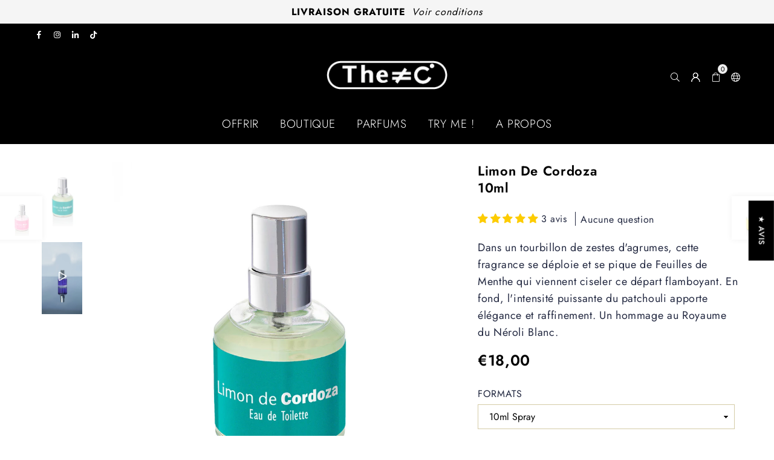

--- FILE ---
content_type: text/html; charset=utf-8
request_url: https://www.thedifferentcompany.com/collections/le-voyage/products/limon-de-cordoza-10ml
body_size: 60006
content:
<!doctype html>
<html class="no-js" lang="fr" ><head>

  <script type="application/vnd.locksmith+json" data-locksmith>{"version":"v245","locked":false,"initialized":true,"scope":"product","access_granted":true,"access_denied":false,"requires_customer":false,"manual_lock":false,"remote_lock":false,"has_timeout":false,"remote_rendered":null,"hide_resource":false,"hide_links_to_resource":false,"transparent":true,"locks":{"all":[],"opened":[]},"keys":[],"keys_signature":"88ee750201be09ce5dcfec7361f23dd5224738520647d11c418b0166c1bf447f","state":{"template":"product.limon-de-cordoza","theme":190631772503,"product":"limon-de-cordoza-10ml","collection":"le-voyage","page":null,"blog":null,"article":null,"app":null},"now":1768793749,"path":"\/collections\/le-voyage\/products\/limon-de-cordoza-10ml","locale_root_url":"\/","canonical_url":"https:\/\/www.thedifferentcompany.com\/products\/limon-de-cordoza-10ml","customer_id":null,"customer_id_signature":"88ee750201be09ce5dcfec7361f23dd5224738520647d11c418b0166c1bf447f","cart":null}</script><script data-locksmith>!function(){var require=undefined,reqwest=function(){function succeed(e){var t=protocolRe.exec(e.url);return t=t&&t[1]||context.location.protocol,httpsRe.test(t)?twoHundo.test(e.request.status):!!e.request.response}function handleReadyState(e,t,n){return function(){return e._aborted?n(e.request):e._timedOut?n(e.request,"Request is aborted: timeout"):void(e.request&&4==e.request[readyState]&&(e.request.onreadystatechange=noop,succeed(e)?t(e.request):n(e.request)))}}function setHeaders(e,t){var n,s=t.headers||{};s.Accept=s.Accept||defaultHeaders.accept[t.type]||defaultHeaders.accept["*"];var r="undefined"!=typeof FormData&&t.data instanceof FormData;for(n in!t.crossOrigin&&!s[requestedWith]&&(s[requestedWith]=defaultHeaders.requestedWith),!s[contentType]&&!r&&(s[contentType]=t.contentType||defaultHeaders.contentType),s)s.hasOwnProperty(n)&&"setRequestHeader"in e&&e.setRequestHeader(n,s[n])}function setCredentials(e,t){"undefined"!=typeof t.withCredentials&&"undefined"!=typeof e.withCredentials&&(e.withCredentials=!!t.withCredentials)}function generalCallback(e){lastValue=e}function urlappend(e,t){return e+(/[?]/.test(e)?"&":"?")+t}function handleJsonp(e,t,n,s){var r=uniqid++,a=e.jsonpCallback||"callback",o=e.jsonpCallbackName||reqwest.getcallbackPrefix(r),i=new RegExp("((^|[?]|&)"+a+")=([^&]+)"),l=s.match(i),c=doc.createElement("script"),u=0,d=-1!==navigator.userAgent.indexOf("MSIE 10.0");return l?"?"===l[3]?s=s.replace(i,"$1="+o):o=l[3]:s=urlappend(s,a+"="+o),context[o]=generalCallback,c.type="text/javascript",c.src=s,c.async=!0,"undefined"!=typeof c.onreadystatechange&&!d&&(c.htmlFor=c.id="_reqwest_"+r),c.onload=c.onreadystatechange=function(){if(c[readyState]&&"complete"!==c[readyState]&&"loaded"!==c[readyState]||u)return!1;c.onload=c.onreadystatechange=null,c.onclick&&c.onclick(),t(lastValue),lastValue=undefined,head.removeChild(c),u=1},head.appendChild(c),{abort:function(){c.onload=c.onreadystatechange=null,n({},"Request is aborted: timeout",{}),lastValue=undefined,head.removeChild(c),u=1}}}function getRequest(e,t){var n,s=this.o,r=(s.method||"GET").toUpperCase(),a="string"==typeof s?s:s.url,o=!1!==s.processData&&s.data&&"string"!=typeof s.data?reqwest.toQueryString(s.data):s.data||null,i=!1;return("jsonp"==s.type||"GET"==r)&&o&&(a=urlappend(a,o),o=null),"jsonp"==s.type?handleJsonp(s,e,t,a):((n=s.xhr&&s.xhr(s)||xhr(s)).open(r,a,!1!==s.async),setHeaders(n,s),setCredentials(n,s),context[xDomainRequest]&&n instanceof context[xDomainRequest]?(n.onload=e,n.onerror=t,n.onprogress=function(){},i=!0):n.onreadystatechange=handleReadyState(this,e,t),s.before&&s.before(n),i?setTimeout(function(){n.send(o)},200):n.send(o),n)}function Reqwest(e,t){this.o=e,this.fn=t,init.apply(this,arguments)}function setType(e){return null===e?undefined:e.match("json")?"json":e.match("javascript")?"js":e.match("text")?"html":e.match("xml")?"xml":void 0}function init(o,fn){function complete(e){for(o.timeout&&clearTimeout(self.timeout),self.timeout=null;0<self._completeHandlers.length;)self._completeHandlers.shift()(e)}function success(resp){var type=o.type||resp&&setType(resp.getResponseHeader("Content-Type"));resp="jsonp"!==type?self.request:resp;var filteredResponse=globalSetupOptions.dataFilter(resp.responseText,type),r=filteredResponse;try{resp.responseText=r}catch(e){}if(r)switch(type){case"json":try{resp=context.JSON?context.JSON.parse(r):eval("("+r+")")}catch(err){return error(resp,"Could not parse JSON in response",err)}break;case"js":resp=eval(r);break;case"html":resp=r;break;case"xml":resp=resp.responseXML&&resp.responseXML.parseError&&resp.responseXML.parseError.errorCode&&resp.responseXML.parseError.reason?null:resp.responseXML}for(self._responseArgs.resp=resp,self._fulfilled=!0,fn(resp),self._successHandler(resp);0<self._fulfillmentHandlers.length;)resp=self._fulfillmentHandlers.shift()(resp);complete(resp)}function timedOut(){self._timedOut=!0,self.request.abort()}function error(e,t,n){for(e=self.request,self._responseArgs.resp=e,self._responseArgs.msg=t,self._responseArgs.t=n,self._erred=!0;0<self._errorHandlers.length;)self._errorHandlers.shift()(e,t,n);complete(e)}this.url="string"==typeof o?o:o.url,this.timeout=null,this._fulfilled=!1,this._successHandler=function(){},this._fulfillmentHandlers=[],this._errorHandlers=[],this._completeHandlers=[],this._erred=!1,this._responseArgs={};var self=this;fn=fn||function(){},o.timeout&&(this.timeout=setTimeout(function(){timedOut()},o.timeout)),o.success&&(this._successHandler=function(){o.success.apply(o,arguments)}),o.error&&this._errorHandlers.push(function(){o.error.apply(o,arguments)}),o.complete&&this._completeHandlers.push(function(){o.complete.apply(o,arguments)}),this.request=getRequest.call(this,success,error)}function reqwest(e,t){return new Reqwest(e,t)}function normalize(e){return e?e.replace(/\r?\n/g,"\r\n"):""}function serial(e,t){var n,s,r,a,o=e.name,i=e.tagName.toLowerCase(),l=function(e){e&&!e.disabled&&t(o,normalize(e.attributes.value&&e.attributes.value.specified?e.value:e.text))};if(!e.disabled&&o)switch(i){case"input":/reset|button|image|file/i.test(e.type)||(n=/checkbox/i.test(e.type),s=/radio/i.test(e.type),r=e.value,(!n&&!s||e.checked)&&t(o,normalize(n&&""===r?"on":r)));break;case"textarea":t(o,normalize(e.value));break;case"select":if("select-one"===e.type.toLowerCase())l(0<=e.selectedIndex?e.options[e.selectedIndex]:null);else for(a=0;e.length&&a<e.length;a++)e.options[a].selected&&l(e.options[a])}}function eachFormElement(){var e,t,a=this,n=function(e,t){var n,s,r;for(n=0;n<t.length;n++)for(r=e[byTag](t[n]),s=0;s<r.length;s++)serial(r[s],a)};for(t=0;t<arguments.length;t++)e=arguments[t],/input|select|textarea/i.test(e.tagName)&&serial(e,a),n(e,["input","select","textarea"])}function serializeQueryString(){return reqwest.toQueryString(reqwest.serializeArray.apply(null,arguments))}function serializeHash(){var n={};return eachFormElement.apply(function(e,t){e in n?(n[e]&&!isArray(n[e])&&(n[e]=[n[e]]),n[e].push(t)):n[e]=t},arguments),n}function buildParams(e,t,n,s){var r,a,o,i=/\[\]$/;if(isArray(t))for(a=0;t&&a<t.length;a++)o=t[a],n||i.test(e)?s(e,o):buildParams(e+"["+("object"==typeof o?a:"")+"]",o,n,s);else if(t&&"[object Object]"===t.toString())for(r in t)buildParams(e+"["+r+"]",t[r],n,s);else s(e,t)}var context=this,XHR2;if("window"in context)var doc=document,byTag="getElementsByTagName",head=doc[byTag]("head")[0];else try{XHR2=require("xhr2")}catch(ex){throw new Error("Peer dependency `xhr2` required! Please npm install xhr2")}var httpsRe=/^http/,protocolRe=/(^\w+):\/\//,twoHundo=/^(20\d|1223)$/,readyState="readyState",contentType="Content-Type",requestedWith="X-Requested-With",uniqid=0,callbackPrefix="reqwest_"+ +new Date,lastValue,xmlHttpRequest="XMLHttpRequest",xDomainRequest="XDomainRequest",noop=function(){},isArray="function"==typeof Array.isArray?Array.isArray:function(e){return e instanceof Array},defaultHeaders={contentType:"application/x-www-form-urlencoded",requestedWith:xmlHttpRequest,accept:{"*":"text/javascript, text/html, application/xml, text/xml, */*",xml:"application/xml, text/xml",html:"text/html",text:"text/plain",json:"application/json, text/javascript",js:"application/javascript, text/javascript"}},xhr=function(e){if(!0!==e.crossOrigin)return context[xmlHttpRequest]?new XMLHttpRequest:XHR2?new XHR2:new ActiveXObject("Microsoft.XMLHTTP");var t=context[xmlHttpRequest]?new XMLHttpRequest:null;if(t&&"withCredentials"in t)return t;if(context[xDomainRequest])return new XDomainRequest;throw new Error("Browser does not support cross-origin requests")},globalSetupOptions={dataFilter:function(e){return e}};return Reqwest.prototype={abort:function(){this._aborted=!0,this.request.abort()},retry:function(){init.call(this,this.o,this.fn)},then:function(e,t){return e=e||function(){},t=t||function(){},this._fulfilled?this._responseArgs.resp=e(this._responseArgs.resp):this._erred?t(this._responseArgs.resp,this._responseArgs.msg,this._responseArgs.t):(this._fulfillmentHandlers.push(e),this._errorHandlers.push(t)),this},always:function(e){return this._fulfilled||this._erred?e(this._responseArgs.resp):this._completeHandlers.push(e),this},fail:function(e){return this._erred?e(this._responseArgs.resp,this._responseArgs.msg,this._responseArgs.t):this._errorHandlers.push(e),this},"catch":function(e){return this.fail(e)}},reqwest.serializeArray=function(){var n=[];return eachFormElement.apply(function(e,t){n.push({name:e,value:t})},arguments),n},reqwest.serialize=function(){if(0===arguments.length)return"";var e,t=Array.prototype.slice.call(arguments,0);return(e=t.pop())&&e.nodeType&&t.push(e)&&(e=null),e&&(e=e.type),("map"==e?serializeHash:"array"==e?reqwest.serializeArray:serializeQueryString).apply(null,t)},reqwest.toQueryString=function(e,t){var n,s,r=t||!1,a=[],o=encodeURIComponent,i=function(e,t){t="function"==typeof t?t():null==t?"":t,a[a.length]=o(e)+"="+o(t)};if(isArray(e))for(s=0;e&&s<e.length;s++)i(e[s].name,e[s].value);else for(n in e)e.hasOwnProperty(n)&&buildParams(n,e[n],r,i);return a.join("&").replace(/%20/g,"+")},reqwest.getcallbackPrefix=function(){return callbackPrefix},reqwest.compat=function(e,t){return e&&(e.type&&(e.method=e.type)&&delete e.type,e.dataType&&(e.type=e.dataType),e.jsonpCallback&&(e.jsonpCallbackName=e.jsonpCallback)&&delete e.jsonpCallback,e.jsonp&&(e.jsonpCallback=e.jsonp)),new Reqwest(e,t)},reqwest.ajaxSetup=function(e){for(var t in e=e||{})globalSetupOptions[t]=e[t]},reqwest}();
/*!
  * Reqwest! A general purpose XHR connection manager
  * license MIT (c) Dustin Diaz 2015
  * https://github.com/ded/reqwest
  */!function(){var o=window.Locksmith={},e=document.querySelector('script[type="application/vnd.locksmith+json"]'),n=e&&e.innerHTML;if(o.state={},o.util={},o.loading=!1,n)try{o.state=JSON.parse(n)}catch(u){}if(document.addEventListener&&document.querySelector){var s,r,a,t=[76,79,67,75,83,77,73,84,72,49,49],i=function(){r=t.slice(0)},l="style",c=function(e){e&&27!==e.keyCode&&"click"!==e.type||(document.removeEventListener("keydown",c),document.removeEventListener("click",c),s&&document.body.removeChild(s),s=null)};i(),document.addEventListener("keyup",function(e){if(e.keyCode===r[0]){if(clearTimeout(a),r.shift(),0<r.length)return void(a=setTimeout(i,1e3));i(),c(),(s=document.createElement("div"))[l].width="50%",s[l].maxWidth="1000px",s[l].height="85%",s[l].border="1px rgba(0, 0, 0, 0.2) solid",s[l].background="rgba(255, 255, 255, 0.99)",s[l].borderRadius="4px",s[l].position="fixed",s[l].top="50%",s[l].left="50%",s[l].transform="translateY(-50%) translateX(-50%)",s[l].boxShadow="0 2px 5px rgba(0, 0, 0, 0.3), 0 0 100vh 100vw rgba(0, 0, 0, 0.5)",s[l].zIndex="2147483645";var t=document.createElement("textarea");t.value=JSON.stringify(JSON.parse(n),null,2),t[l].border="none",t[l].display="block",t[l].boxSizing="border-box",t[l].width="100%",t[l].height="100%",t[l].background="transparent",t[l].padding="22px",t[l].fontFamily="monospace",t[l].fontSize="14px",t[l].color="#333",t[l].resize="none",t[l].outline="none",t.readOnly=!0,s.appendChild(t),document.body.appendChild(s),t.addEventListener("click",function(e){e.stopImmediatePropagation()}),t.select(),document.addEventListener("keydown",c),document.addEventListener("click",c)}})}o.isEmbedded=-1!==window.location.search.indexOf("_ab=0&_fd=0&_sc=1"),o.path=o.state.path||window.location.pathname,o.basePath=o.state.locale_root_url.concat("/apps/locksmith").replace(/^\/\//,"/"),o.reloading=!1,o.util.console=window.console||{log:function(){},error:function(){}},o.util.makeUrl=function(e,t){var n,s=o.basePath+e,r=[],a=o.cache();for(n in a)r.push(n+"="+encodeURIComponent(a[n]));for(n in t)r.push(n+"="+encodeURIComponent(t[n]));return o.state.customer_id&&(r.push("customer_id="+encodeURIComponent(o.state.customer_id)),r.push("customer_id_signature="+encodeURIComponent(o.state.customer_id_signature))),s+=(-1===s.indexOf("?")?"?":"&")+r.join("&")},o._initializeCallbacks=[],o.on=function(e,t){if("initialize"!==e)throw'Locksmith.on() currently only supports the "initialize" event';o._initializeCallbacks.push(t)},o.initializeSession=function(e){if(!o.isEmbedded){var t=!1,n=!0,s=!0;(e=e||{}).silent&&(s=n=!(t=!0)),o.ping({silent:t,spinner:n,reload:s,callback:function(){o._initializeCallbacks.forEach(function(e){e()})}})}},o.cache=function(e){var t={};try{var n=function r(e){return(document.cookie.match("(^|; )"+e+"=([^;]*)")||0)[2]};t=JSON.parse(decodeURIComponent(n("locksmith-params")||"{}"))}catch(u){}if(e){for(var s in e)t[s]=e[s];document.cookie="locksmith-params=; expires=Thu, 01 Jan 1970 00:00:00 GMT; path=/",document.cookie="locksmith-params="+encodeURIComponent(JSON.stringify(t))+"; path=/"}return t},o.cache.cart=o.state.cart,o.cache.cartLastSaved=null,o.params=o.cache(),o.util.reload=function(){o.reloading=!0;try{window.location.href=window.location.href.replace(/#.*/,"")}catch(u){o.util.console.error("Preferred reload method failed",u),window.location.reload()}},o.cache.saveCart=function(e){if(!o.cache.cart||o.cache.cart===o.cache.cartLastSaved)return e?e():null;var t=o.cache.cartLastSaved;o.cache.cartLastSaved=o.cache.cart,reqwest({url:"/cart/update.json",method:"post",type:"json",data:{attributes:{locksmith:o.cache.cart}},complete:e,error:function(e){if(o.cache.cartLastSaved=t,!o.reloading)throw e}})},o.util.spinnerHTML='<style>body{background:#FFF}@keyframes spin{from{transform:rotate(0deg)}to{transform:rotate(360deg)}}#loading{display:flex;width:100%;height:50vh;color:#777;align-items:center;justify-content:center}#loading .spinner{display:block;animation:spin 600ms linear infinite;position:relative;width:50px;height:50px}#loading .spinner-ring{stroke:currentColor;stroke-dasharray:100%;stroke-width:2px;stroke-linecap:round;fill:none}</style><div id="loading"><div class="spinner"><svg width="100%" height="100%"><svg preserveAspectRatio="xMinYMin"><circle class="spinner-ring" cx="50%" cy="50%" r="45%"></circle></svg></svg></div></div>',o.util.clobberBody=function(e){document.body.innerHTML=e},o.util.clobberDocument=function(e){e.responseText&&(e=e.responseText),document.documentElement&&document.removeChild(document.documentElement);var t=document.open("text/html","replace");t.writeln(e),t.close(),setTimeout(function(){var e=t.querySelector("[autofocus]");e&&e.focus()},100)},o.util.serializeForm=function(e){if(e&&"FORM"===e.nodeName){var t,n,s={};for(t=e.elements.length-1;0<=t;t-=1)if(""!==e.elements[t].name)switch(e.elements[t].nodeName){case"INPUT":switch(e.elements[t].type){default:case"text":case"hidden":case"password":case"button":case"reset":case"submit":s[e.elements[t].name]=e.elements[t].value;break;case"checkbox":case"radio":e.elements[t].checked&&(s[e.elements[t].name]=e.elements[t].value);break;case"file":}break;case"TEXTAREA":s[e.elements[t].name]=e.elements[t].value;break;case"SELECT":switch(e.elements[t].type){case"select-one":s[e.elements[t].name]=e.elements[t].value;break;case"select-multiple":for(n=e.elements[t].options.length-1;0<=n;n-=1)e.elements[t].options[n].selected&&(s[e.elements[t].name]=e.elements[t].options[n].value)}break;case"BUTTON":switch(e.elements[t].type){case"reset":case"submit":case"button":s[e.elements[t].name]=e.elements[t].value}}return s}},o.util.on=function(e,a,o,t){t=t||document;var i="locksmith-"+e+a,n=function(e){var t=e.target,n=e.target.parentElement,s=t.className.baseVal||t.className||"",r=n.className.baseVal||n.className||"";("string"==typeof s&&-1!==s.split(/\s+/).indexOf(a)||"string"==typeof r&&-1!==r.split(/\s+/).indexOf(a))&&!e[i]&&(e[i]=!0,o(e))};t.attachEvent?t.attachEvent(e,n):t.addEventListener(e,n,!1)},o.util.enableActions=function(e){o.util.on("click","locksmith-action",function(e){e.preventDefault();var t=e.target;t.dataset.confirmWith&&!confirm(t.dataset.confirmWith)||(t.disabled=!0,t.innerText=t.dataset.disableWith,o.post("/action",t.dataset.locksmithParams,{spinner:!1,type:"text",success:function(e){(e=JSON.parse(e.responseText)).message&&alert(e.message),o.util.reload()}}))},e)},o.util.inject=function(e,t){var n=["data","locksmith","append"];if(-1!==t.indexOf(n.join("-"))){var s=document.createElement("div");s.innerHTML=t,e.appendChild(s)}else e.innerHTML=t;var r,a,o=e.querySelectorAll("script");for(a=0;a<o.length;++a){r=o[a];var i=document.createElement("script");if(r.type&&(i.type=r.type),r.src)i.src=r.src;else{var l=document.createTextNode(r.innerHTML);i.appendChild(l)}e.appendChild(i)}var c=e.querySelector("[autofocus]");c&&c.focus()},o.post=function(e,t,n){!1!==(n=n||{}).spinner&&o.util.clobberBody(o.util.spinnerHTML);var s={};n.container===document?(s.layout=1,n.success=function(e){document.getElementById(n.container);o.util.clobberDocument(e)}):n.container&&(s.layout=0,n.success=function(e){var t=document.getElementById(n.container);o.util.inject(t,e),t.id===t.firstChild.id&&t.parentElement.replaceChild(t.firstChild,t)}),n.form_type&&(t.form_type=n.form_type),n.include_layout_classes!==undefined&&(t.include_layout_classes=n.include_layout_classes),n.lock_id!==undefined&&(t.lock_id=n.lock_id),o.loading=!0;var r=o.util.makeUrl(e,s);reqwest({url:r,method:"post",type:n.type||"html",data:t,complete:function(){o.loading=!1},error:function(e){if(!o.reloading)if("dashboard.weglot.com"!==window.location.host){if(!n.silent)throw alert("Something went wrong! Please refresh and try again."),e;console.error(e)}else console.error(e)},success:n.success||o.util.clobberDocument})},o.postResource=function(e,t){e.path=o.path,e.search=window.location.search,e.state=o.state,e.passcode&&(e.passcode=e.passcode.trim()),e.email&&(e.email=e.email.trim()),e.state.cart=o.cache.cart,e.locksmith_json=o.jsonTag,e.locksmith_json_signature=o.jsonTagSignature,o.post("/resource",e,t)},o.ping=function(e){if(!o.isEmbedded){e=e||{};var t=function(){e.reload?o.util.reload():"function"==typeof e.callback&&e.callback()};o.post("/ping",{path:o.path,search:window.location.search,state:o.state},{spinner:!!e.spinner,silent:"undefined"==typeof e.silent||e.silent,type:"text",success:function(e){(e=JSON.parse(e.responseText)).messages&&0<e.messages.length&&o.showMessages(e.messages),e.cart&&o.cache.cart!==e.cart?(o.cache.cart=e.cart,o.cache.saveCart(function(){t(),e.cart&&e.cart.match(/^.+:/)&&o.util.reload()})):t()}})}},o.timeoutMonitor=function(){var e=o.cache.cart;o.ping({callback:function(){e!==o.cache.cart||setTimeout(function(){o.timeoutMonitor()},6e4)}})},o.showMessages=function(e){var t=document.createElement("div");t.style.position="fixed",t.style.left=0,t.style.right=0,t.style.bottom="-50px",t.style.opacity=0,t.style.background="#191919",t.style.color="#ddd",t.style.transition="bottom 0.2s, opacity 0.2s",t.style.zIndex=999999,t.innerHTML="        <style>          .locksmith-ab .locksmith-b { display: none; }          .locksmith-ab.toggled .locksmith-b { display: flex; }          .locksmith-ab.toggled .locksmith-a { display: none; }          .locksmith-flex { display: flex; flex-wrap: wrap; justify-content: space-between; align-items: center; padding: 10px 20px; }          .locksmith-message + .locksmith-message { border-top: 1px #555 solid; }          .locksmith-message a { color: inherit; font-weight: bold; }          .locksmith-message a:hover { color: inherit; opacity: 0.8; }          a.locksmith-ab-toggle { font-weight: inherit; text-decoration: underline; }          .locksmith-text { flex-grow: 1; }          .locksmith-cta { flex-grow: 0; text-align: right; }          .locksmith-cta button { transform: scale(0.8); transform-origin: left; }          .locksmith-cta > * { display: block; }          .locksmith-cta > * + * { margin-top: 10px; }          .locksmith-message a.locksmith-close { flex-grow: 0; text-decoration: none; margin-left: 15px; font-size: 30px; font-family: monospace; display: block; padding: 2px 10px; }                    @media screen and (max-width: 600px) {            .locksmith-wide-only { display: none !important; }            .locksmith-flex { padding: 0 15px; }            .locksmith-flex > * { margin-top: 5px; margin-bottom: 5px; }            .locksmith-cta { text-align: left; }          }                    @media screen and (min-width: 601px) {            .locksmith-narrow-only { display: none !important; }          }        </style>      "+e.map(function(e){return'<div class="locksmith-message">'+e+"</div>"}).join(""),document.body.appendChild(t),document.body.style.position="relative",document.body.parentElement.style.paddingBottom=t.offsetHeight+"px",setTimeout(function(){t.style.bottom=0,t.style.opacity=1},50),o.util.on("click","locksmith-ab-toggle",function(e){e.preventDefault();for(var t=e.target.parentElement;-1===t.className.split(" ").indexOf("locksmith-ab");)t=t.parentElement;-1!==t.className.split(" ").indexOf("toggled")?t.className=t.className.replace("toggled",""):t.className=t.className+" toggled"}),o.util.enableActions(t)}}()}();</script>
      <script data-locksmith>Locksmith.cache.cart=null</script>

  <script data-locksmith>Locksmith.jsonTag="{\"version\":\"v245\",\"locked\":false,\"initialized\":true,\"scope\":\"product\",\"access_granted\":true,\"access_denied\":false,\"requires_customer\":false,\"manual_lock\":false,\"remote_lock\":false,\"has_timeout\":false,\"remote_rendered\":null,\"hide_resource\":false,\"hide_links_to_resource\":false,\"transparent\":true,\"locks\":{\"all\":[],\"opened\":[]},\"keys\":[],\"keys_signature\":\"88ee750201be09ce5dcfec7361f23dd5224738520647d11c418b0166c1bf447f\",\"state\":{\"template\":\"product.limon-de-cordoza\",\"theme\":190631772503,\"product\":\"limon-de-cordoza-10ml\",\"collection\":\"le-voyage\",\"page\":null,\"blog\":null,\"article\":null,\"app\":null},\"now\":1768793749,\"path\":\"\\\/collections\\\/le-voyage\\\/products\\\/limon-de-cordoza-10ml\",\"locale_root_url\":\"\\\/\",\"canonical_url\":\"https:\\\/\\\/www.thedifferentcompany.com\\\/products\\\/limon-de-cordoza-10ml\",\"customer_id\":null,\"customer_id_signature\":\"88ee750201be09ce5dcfec7361f23dd5224738520647d11c418b0166c1bf447f\",\"cart\":null}";Locksmith.jsonTagSignature="affbeeab2e5dfafce573cf31e4101b94e0b38102a03fbd7eac5a32b8de82b59d"</script>
<meta charset="utf-8"><meta http-equiv="X-UA-Compatible" content="IE=edge,chrome=1"><meta name="viewport" content="width=device-width,initial-scale=1"><meta name="theme-color" content="#000"><meta name="format-detection" content="telephone=no"><link rel="canonical" href="https://www.thedifferentcompany.com/products/limon-de-cordoza-10ml"><link rel="canonical" href="https://www.thedifferentcompany.com/products/limon-de-cordoza-10ml" canonical-shop-url="https://www.thedifferentcompany.com/"><meta name="google-site-verification" content="Bd1u9pvj722sGVEa_JLqKMrjoFStj1_J0egkUheN6oU" /><link rel="dns-prefetch" href="https://www.thedifferentcompany.com" crossorigin><link rel="dns-prefetch" href="https://tdc-new-22.myshopify.com" crossorigin><link rel="dns-prefetch" href="https://cdn.shopify.com" crossorigin><link rel="dns-prefetch" href="https://fonts.shopifycdn.com" crossorigin><link rel="preconnect" href="https//fonts.shopifycdn.com/" crossorigin><link rel="preconnect" href="https//cdn.shopify.com" crossorigin><link rel="shortcut icon" href="//www.thedifferentcompany.com/cdn/shop/files/TDC_LOGO_ROND_NOIR_BLANC_32x32.png?v=1733259487" type="image/png"><link rel="apple-touch-icon-precomposed" type="image/png" sizes="152x152" href="//www.thedifferentcompany.com/cdn/shop/files/TDC_LOGO_ROND_NOIR_BLANC_152x.png?v=1733259487"><title>Limon de Cordoza 10ml – The Different Company</title><meta name="description" content="Une Eau de Toilette Hespéridée par Émilie Coppermann, en flacon 100ml rechargeable. Le Royaume du Néroli blanc, le Mojito dans un flacon."><!-- /snippets/social-meta-tags.liquid --> <meta name="keywords" content="The Different Company, www.thedifferentcompany.com" /><meta name="author" content="THE DIFFERENT COMPANY"><meta property="og:site_name" content="The Different Company"><meta property="og:url" content="https://www.thedifferentcompany.com/products/limon-de-cordoza-10ml"><meta property="og:title" content="Limon de Cordoza10ml"><meta property="og:type" content="product"><meta property="og:description" content="Une Eau de Toilette Hespéridée par Émilie Coppermann, en flacon 100ml rechargeable. Le Royaume du Néroli blanc, le Mojito dans un flacon."><meta property="og:price:amount" content="18,00"><meta property="og:price:currency" content="EUR"><meta property="og:image" content="http://www.thedifferentcompany.com/cdn/shop/files/limondecordoza10ml_1200x1200.jpg?v=1691136884"><meta property="og:image:secure_url" content="https://www.thedifferentcompany.com/cdn/shop/files/limondecordoza10ml_1200x1200.jpg?v=1691136884"><meta name="twitter:card" content="summary_large_image"><meta name="twitter:title" content="Limon de Cordoza10ml"><meta name="twitter:description" content="Une Eau de Toilette Hespéridée par Émilie Coppermann, en flacon 100ml rechargeable. Le Royaume du Néroli blanc, le Mojito dans un flacon.">
<link rel="preload" as="font" href="//www.thedifferentcompany.com/cdn/fonts/jost/jost_n4.d47a1b6347ce4a4c9f437608011273009d91f2b7.woff2" type="font/woff2" crossorigin><link rel="preload" as="font" href="//www.thedifferentcompany.com/cdn/fonts/jost/jost_n7.921dc18c13fa0b0c94c5e2517ffe06139c3615a3.woff2" type="font/woff2" crossorigin><link rel="preload" as="font" href="//www.thedifferentcompany.com/cdn/shop/t/20/assets/adorn-icons.woff2?v=23110375483909177801763981569" type="font/woff2" crossorigin><style type="text/css">:root{--ft1:Jost,sans-serif;--ft2:Jost,sans-serif;--ft3:Jost,sans-serif;--site_gutter:15px;--grid_gutter:30px;--grid_gutter_sm:15px;--input_height:38px;--input_height_sm:36px;--error:#d20000}@media (prefers-reduced-motion:no-preference){:root{scroll-behavior:smooth}}*,::after,::before{box-sizing:border-box}html{overflow-x:hidden}article,aside,details,figcaption,figure,footer,header,hgroup,main,menu,nav,section,summary{display:block}body,button,input,select,textarea{ font-family:-apple-system, BlinkMacSystemFont,"Segoe UI","Roboto","Oxygen","Ubuntu","Cantarell","Fira Sans","Droid Sans","Helvetica Neue",sans-serif;-webkit-font-smoothing:antialiased;-webkit-text-size-adjust:100%}a{background-color:transparent;text-decoration:none}a,img{outline:0!important;border:0}a,a:after, a:before,.anim{transition:all .3s ease-in-out}a:focus, a:hover{outline:0!important}code,pre{font-family:Consolas, monospace;font-size:1em}pre{overflow:auto}small,.txt--minor,.small-font{font-size:80%}.small-font {font-size:90%;}sub,sup{font-size:75%;line-height:0;position:relative;vertical-align:baseline}sup{top:-.5em}sub{bottom:-.25em}img{max-width:100%;border:0}table{width:100%;border-collapse:collapse;border-spacing:0}td,th{padding:0}textarea{overflow:auto;-webkit-appearance:none;-moz-appearance:none}[tabindex='-1']:focus{outline:0}form{margin:0}legend{border:0;padding:0}button,input,optgroup,select,textarea{color:inherit;font:inherit;margin:0;outline:0}button[disabled],input[disabled]{cursor:default}input[type=text],input[type=email],input[type=number],input[type=password],input[type=search],input[type=tel]{-webkit-appearance:none;-moz-appearance:none}button, input[type=submit],label[for],.cpoint{cursor:pointer}[type=checkbox]+label,[type=radio]+label {display:inline-block;margin-bottom:0}textarea{min-height:100px;resize:none;}input[type=checkbox],input[type=radio]{margin:0 5px 0 0;vertical-align:middle}select::-ms-expand{display:none}[role=button],a,button,input,label,select,textarea{touch-action:manipulation}.clearfix::after{content:'';display:table;clear:both}.clear{clear:both}.hidden,.hidden_txt{position:absolute!important;overflow:hidden;clip:rect(0 0 0 0);height:1px;width:1px;margin:-1px;padding:0;border:0}.v_hidden,[data-shopify-xr-hidden]{visibility:hidden}.of_hidden{overflow:hidden}.of_auto{overflow:auto}.js-focus-hidden:focus{outline:0}.no-js:not(html),.no-js .js{display:none}.no-js .no-js:not(html){display:block}.skip-link:focus{clip:auto;width:auto;height:auto;margin:0;color:#111;background-color:#fff;padding:10px;opacity:1;z-index:10000;transition:none}blockquote{background:#f8f8f8;font-weight:600;font-size:15px;font-style:normal;text-align:center;padding:0 30px;margin:0}blockquote p+cite{margin-top:7.5px}blockquote cite{display:block;font-size:13px;font-style:inherit}p{margin:0 0 20px 0}p:last-child{margin-bottom:0}.fine-print{font-size:1.07692em;font-style:italic;margin:20px 0}.txt--emphasis{font-style:italic}svg:not(:root){overflow:hidden}.icon{display:inline-block;width:20px;height:20px;vertical-align:middle;fill:currentColor}.no-svg .icon{display:none}svg.icon:not(.icon--full-color) *{fill:inherit;stroke:inherit}.no-svg .fallback-txt{position:static!important;overflow:inherit;clip:none;height:auto;width:auto;margin:0}ol, ul{margin:0;padding:0}ol{list-style:decimal}li{list-style:none}.tb-wrap{max-width:100%;overflow:auto;-webkit-overflow-scrolling:touch}.vd-wrap{position:relative;overflow:hidden;max-width:100%;padding-bottom:56.25%;height:auto}.vd-wrap iframe{position:absolute;top:0;left:0;width:100%;height:100%}.form-vertical input,.form-vertical select,.form-vertical textarea{display:block;width:100%}.form-vertical [type=checkbox],.form-vertical [type=radio]{display:inline-block;width:auto;margin-right:5px}.grid{list-style:none;padding:0;margin:0 -5px;display:flex;flex-wrap:wrap}.grid__item{padding-left:5px;padding-right:5px;width:100%}.grid__item[class*="--push"]{position:relative}.col-1,.one-whole{width:100%}.col-2,.five-tenths,.four-eighths,.one-half,.three-sixths,.two-quarters,.wd-50{width:50%}.col-3,.one-third,.two-sixths{width:33.33333%}.four-sixths,.two-thirds{width:66.66667%}.col-4,.one-quarter,.two-eighths{width:25%}.six-eighths,.three-quarters{width:75%}.col-5,.one-fifth,.two-tenths{width:20%}.four-tenths,.two-fifths,.wd-40{width:40%}.six-tenths,.three-fifths,.wd-60{width:60%}.eight-tenths,.four-fifths,.wd-80{width:80%}.col-6,.one-sixth{width:16.66667%}.five-sixths{width:83.33333%}.col-7,.one-seventh{width:14.28571%}.col-8,.one-eighth{width:12.5%}.three-eighths{width:37.5%}.five-eighths{width:62.5%}.seven-eighths{width:87.5%}.col-9,.one-nineth{width:11.11111%}.col-10,.one-tenth{width:10%}.three-tenths,.wd-30{width:30%}.seven-tenths,.wd-70{width:70%}.nine-tenths,.wd-90{width:90%}.show{display:block!important}.hide{display:none!important}@media only screen and (min-width:767px){.grid{margin:0 -7.5px}.grid__item{padding-left:7.5px;padding-right:7.5px}.medium-up--one-whole{width:100%}.medium-up--five-tenths,.medium-up--four-eighths,.medium-up--one-half,.medium-up--three-sixths,.medium-up--two-quarters{width:50%}.medium-up--one-third,.medium-up--two-sixths{width:33.33333%}.medium-up--four-sixths,.medium-up--two-thirds{width:66.66667%}.medium-up--one-quarter,.medium-up--two-eighths{width:25%}.medium-up--six-eighths,.medium-up--three-quarters{width:75%}.medium-up--one-fifth,.medium-up--two-tenths{width:20%}.medium-up--four-tenths,.medium-up--two-fifths{width:40%}.medium-up--six-tenths,.medium-up--three-fifths{width:60%}.medium-up--eight-tenths,.medium-up--four-fifths{width:80%}.medium-up--one-sixth{width:16.66667%}.medium-up--five-sixths{width:83.33333%}.medium-up--one-seventh{width:14.28571%}.medium-up--one-eighth{width:12.5%}.medium-up--three-eighths{width:37.5%}.medium-up--five-eighths{width:62.5%}.medium-up--seven-eighths{width:87.5%}.medium-up--one-nineth{width:11.11111%}.medium-up--one-tenth{width:10%}.medium-up--three-tenths{width:30%}.medium-up--seven-tenths{width:70%}.medium-up--nine-tenths{width:90%}.medium-up--show{display:block!important}.medium-up--hide{display:none!important}}@media only screen and (min-width:1025px){.grid{margin:0 -15px}.grid__item{padding-left:15px;padding-right:15px}.large-up--one-whole{width:100%}.large-up--five-tenths,.large-up--four-eighths,.large-up--one-half,.large-up--three-sixths,.large-up--two-quarters{width:50%}.large-up--one-third,.large-up--two-sixths{width:33.33333%}.large-up--four-sixths,.large-up--two-thirds{width:66.66667%}.large-up--one-quarter,.large-up--two-eighths{width:25%}.large-up--six-eighths,.large-up--three-quarters{width:75%}.large-up--one-fifth,.large-up--two-tenths{width:20%}.large-up--four-tenths,.large-up--two-fifths{width:40%}.large-up--six-tenths,.large-up--three-fifths{width:60%}.large-up--eight-tenths,.large-up--four-fifths{width:80%}.large-up--one-sixth{width:16.66667%}.large-up--five-sixths{width:83.33333%}.large-up--one-seventh{width:14.28571%}.large-up--one-eighth{width:12.5%}.large-up--three-eighths{width:37.5%}.large-up--five-eighths{width:62.5%}.large-up--seven-eighths{width:87.5%}.large-up--one-nineth{width:11.11111%}.large-up--one-tenth{width:10%}.large-up--three-tenths{width:30%}.large-up--seven-tenths{width:70%}.large-up--nine-tenths{width:90%}.large-up--show{display:block!important}.large-up--hide{display:none!important}}@media only screen and (min-width:767px) and (max-width:1024px){.medium--one-whole{width:100%}.medium--five-tenths,.medium--four-eighths,.medium--one-half,.medium--three-sixths,.medium--two-quarters{width:50%}.medium--one-third,.medium--two-sixths{width:33.33333%}.medium--four-sixths,.medium--two-thirds{width:66.66667%}.medium--one-quarter,.medium--two-eighths{width:25%}.medium--six-eighths,.medium--three-quarters{width:75%}.medium--one-fifth,.medium--two-tenths{width:20%}.medium--four-tenths,.medium--two-fifths{width:40%}.medium--six-tenths,.medium--three-fifths{width:60%}.medium--eight-tenths,.medium--four-fifths{width:80%}.medium--one-sixth{width:16.66667%}.medium--five-sixths{width:83.33333%}.medium--one-seventh{width:14.28571%}.medium--one-eighth{width:12.5%}.medium--three-eighths{width:37.5%}.medium--five-eighths{width:62.5%}.medium--seven-eighths{width:87.5%}.medium--one-nineth{width:11.11111%}.medium--one-tenth{width:10%}.medium--three-tenths{width:30%}.medium--seven-tenths{width:70%}.medium--nine-tenths{width:90%}.medium--show{display:block!important}.medium--hide{display:none!important}}@media only screen and (max-width:766px){.small--one-whole{width:100%}.small--five-tenths,.small--four-eighths,.small--one-half,.small--three-sixths,.small--two-quarters{width:50%}.small--one-third,.small--two-sixths{width:33.33333%}.small--four-sixths,.small--two-thirds{width:66.66667%}.small--one-quarter,.small--two-eighths{width:25%}.small--six-eighths,.small--three-quarters{width:75%}.small--one-fifth,.small--two-tenths{width:20%}.small--four-tenths,.small--two-fifths{width:40%}.small--six-tenths,.small--three-fifths{width:60%}.small--eight-tenths,.small--four-fifths{width:80%}.small--one-sixth{width:16.66667%}.small--five-sixths{width:83.33333%}.small--one-seventh{width:14.28571%}.small--one-eighth{width:12.5%}.small--three-eighths{width:37.5%}.small--five-eighths{width:62.5%}.small--seven-eighths{width:87.5%}.small--one-nineth{width:11.11111%}.small--one-tenth{width:10%}.small--three-tenths{width:30%}.small--seven-tenths{width:70%}.small--nine-tenths{width:90%}.small--show{display:block!important}.small--hide{display:none!important}}.grid-products {margin:0 -10.0px;}.grid-products .grid__item{ padding-left:10.0px;padding-right:10.0px;}@media (max-width:767px){.grid-products {margin:0 -5.0px;}.grid-products .grid__item{ padding-left:5.0px;padding-right:5.0px;}}.m_auto {margin-left:auto;margin-right:auto}.m0 {margin:0!important}.mt0 {margin-top:0!important}.ml0 {margin-left:0!important}.mr0 {margin-right:0!important}.mb0 {margin-bottom:0!important}.ml5 {margin-left:5px}.mt5 {margin-top:5px}.mr5 {margin-right:5px}.mb5 {margin-bottom:5px}.ml10 {margin-left:10px}.mt10 {margin-top:10px}.mr10 {margin-right:10px}.mb10 {margin-bottom:10px}.ml15 {margin-left:15px}.mt15 {margin-top:15px}.mr15 {margin-right:15px}.mb15 {margin-bottom:15px}.ml20 {margin-left:20px}.mt20 {margin-top:20px}.mr20 {margin-right:20px}.mb20 {margin-bottom:20px}.ml25 {margin-left:25px}.mt25 {margin-top:25px}.mr25 {margin-right:25px}.mb25 {margin-bottom:25px}.ml30 {margin-left:30px}.mt30 {margin-top:30px}.mr30 {margin-right:30px}.mb30 {margin-bottom:30px}.pd0 {padding:0!important}.pd_t {padding-top:0}.pd_l {padding-left:0}.pd_r {padding-right:0}.pd_b {padding-bottom:0}.p5 {padding:5px}.p10 {padding:10px}.p15 {padding:15px}.p20 {padding:20px}.p25 {padding:25px}.p30 {padding:30px}.mt1 { margin-top:1px;}.mt2 { margin-top:2px;}.mt3 { margin-top:3px;}.mt4 { margin-top:4px;}.bdr_rd0{border-radius:0}.bdr_rd3{border-radius:3px}.bdr_rd4{border-radius:4px}.bdr_rd5{border-radius:5px}.bdr_rd6{border-radius:6px}.bdr_rd7{border-radius:7px}.bdr_rd8{border-radius:8px}.bdr_rd9{border-radius:9px}.bdr_rd10{border-radius:10px}.bdr_rd15{border-radius:15px}.bdr_rd50{border-radius:50%}.db{display:block}.dbi{display:inline-block}.dn {display:none}.pa {position:absolute}.pr {position:relative}.pf{position:fixed}.all0{left:0;top:0;right:0;bottom:0}.l0 {left:0;}.r0 {right:0;}.t0 {top:0;} .b0 {bottom:0;}.fwl{font-weight:300}.fwr{font-weight:400}.fwm{font-weight:500}.fwsb{font-weight:600}b,strong,.fwb{font-weight:700}em,.em{font-style:italic}.ttu{text-transform:uppercase}.ttl{text-transform:lowercase}.ttc{text-transform:capitalize}.ttn{text-transform:none}.tdn {text-decoration:none!important}.tdu {text-decoration:underline}.grid-sizer{width:25%;position:absolute}.w_auto {width:auto!important}.h_auto{height:auto}.w_100{width:100%!important}.h_100{height:100%!important}.img_fl{display:block;width:100%;height:auto}.imgWrapper{display:block;margin:auto}.bgImg{background-size:cover;background-repeat:no-repeat;background-position:center}.fl{display:flex}.fl1{flex:1}.f-row{flex-direction:row}.f-col{flex-direction:column}.f-wrap{flex-wrap:wrap}.f-nowrap{flex-wrap:nowrap}.f-jcs{justify-content:flex-start}.f-jce{justify-content:flex-end}.f-jcc{justify-content:center}.f-jcsb{justify-content:space-between}.f-jcsa{justify-content:space-around}.f-jcse{justify-content:space-evenly}.f-ais{align-items:flex-start}.f-aie{align-items:flex-end}.f-aic{align-items:center}.f-aib{align-items:baseline}.f-aist{align-items:stretch}.f-acs{align-content:flex-start}.f-ace{align-content:flex-end}.f-acc{align-content:center}.f-acsb{align-content:space-between}.f-acsa{align-content:space-around}.f-acst{align-content:stretch}.f-asa{align-self:auto}.f-ass{align-self:flex-start}.f-ase{align-self:flex-end}.f-asc{align-self:center}.f-asb{align-self:baseline}.f-asst{align-self:stretch}.order0{order:0}.order1{order:1}.order2{order:2}.order3{order:3}.tl{text-align:left!important}.tc{text-align:center!important}.tr{text-align:right!important}.tjc{text-align:justify;}@media (min-width:768px){.tl-md{text-align:left!important}.tc-md{text-align:center!important}.tr-md{text-align:right!important}.f-row-md{flex-direction:row}.f-col-md{flex-direction:column}.f-wrap-md{flex-wrap:wrap}.f-nowrap-md{flex-wrap:nowrap}.f-jcs-md{justify-content:flex-start}.f-jce-md{justify-content:flex-end}.f-jcc-md{justify-content:center}.f-jcsb-md{justify-content:space-between}.f-jcsa-md{justify-content:space-around}.f-jcse-md{justify-content:space-evenly}.f-ais-md{align-items:flex-start}.f-aie-md{align-items:flex-end}.f-aic-md{align-items:center}.f-aib-md{align-items:baseline}.f-aist-md{align-items:stretch}.f-acs-md{align-content:flex-start}.f-ace-md{align-content:flex-end}.f-acc-md{align-content:center}.f-acsb-md{align-content:space-between}.f-acsa-md{align-content:space-around}.f-acst-md{align-content:stretch}.f-asa-md{align-self:auto}.f-ass-md{align-self:flex-start}.f-ase-md{align-self:flex-end}.f-asc-md{align-self:center}.f-asb-md{align-self:baseline}.f-asst-md{align-self:stretch}}@media (min-width:1025px){.f-row-lg{flex-direction:row}.f-col-lg{flex-direction:column}.f-wrap-lg{flex-wrap:wrap}.f-nowrap-lg{flex-wrap:nowrap}.tl-lg {text-align:left!important}.tc-lg {text-align:center!important}.tr-lg {text-align:right!important}}@media (min-width:1280px){.f-wrap-xl{flex-wrap:wrap}.f-col-xl{flex-direction:column}.tl-xl {text-align:left!important}.tc-xl {text-align:center!important}.tr-xl {text-align:right!important}}.ctdrawer { top:0;right:0;visibility:hidden;z-index:2000;background-color:rgba(0,0,0,0.5);transition:all 0.3s ease-in-out;}@font-face {font-family: Jost;font-weight: 300;font-style: normal;font-display: swap;src: url("//www.thedifferentcompany.com/cdn/fonts/jost/jost_n3.a5df7448b5b8c9a76542f085341dff794ff2a59d.woff2") format("woff2"), url("//www.thedifferentcompany.com/cdn/fonts/jost/jost_n3.882941f5a26d0660f7dd135c08afc57fc6939a07.woff") format("woff");}@font-face {font-family: Jost;font-weight: 400;font-style: normal;font-display: swap;src: url("//www.thedifferentcompany.com/cdn/fonts/jost/jost_n4.d47a1b6347ce4a4c9f437608011273009d91f2b7.woff2") format("woff2"), url("//www.thedifferentcompany.com/cdn/fonts/jost/jost_n4.791c46290e672b3f85c3d1c651ef2efa3819eadd.woff") format("woff");}@font-face {font-family: Jost;font-weight: 500;font-style: normal;font-display: swap;src: url("//www.thedifferentcompany.com/cdn/fonts/jost/jost_n5.7c8497861ffd15f4e1284cd221f14658b0e95d61.woff2") format("woff2"), url("//www.thedifferentcompany.com/cdn/fonts/jost/jost_n5.fb6a06896db583cc2df5ba1b30d9c04383119dd9.woff") format("woff");}@font-face {font-family: Jost;font-weight: 600;font-style: normal;font-display: swap;src: url("//www.thedifferentcompany.com/cdn/fonts/jost/jost_n6.ec1178db7a7515114a2d84e3dd680832b7af8b99.woff2") format("woff2"), url("//www.thedifferentcompany.com/cdn/fonts/jost/jost_n6.b1178bb6bdd3979fef38e103a3816f6980aeaff9.woff") format("woff");}@font-face {font-family: Jost;font-weight: 700;font-style: normal;font-display: swap;src: url("//www.thedifferentcompany.com/cdn/fonts/jost/jost_n7.921dc18c13fa0b0c94c5e2517ffe06139c3615a3.woff2") format("woff2"), url("//www.thedifferentcompany.com/cdn/fonts/jost/jost_n7.cbfc16c98c1e195f46c536e775e4e959c5f2f22b.woff") format("woff");}@font-face {font-family: Jost;font-weight: 800;font-style: normal;font-display: swap;src: url("//www.thedifferentcompany.com/cdn/fonts/jost/jost_n8.3cf5e98b5ecbf822f9fccf0e49e49a03e21bd8ac.woff2") format("woff2"), url("//www.thedifferentcompany.com/cdn/fonts/jost/jost_n8.dbe90b7c788249ac8931bcf34b35a1a9cdfaf184.woff") format("woff");}@font-face {font-family: Jost;font-weight: 900;font-style: normal;font-display: swap;src: url("//www.thedifferentcompany.com/cdn/fonts/jost/jost_n9.cd269fa9adcae864ab1df15826ceb2fd310a3d4a.woff2") format("woff2"), url("//www.thedifferentcompany.com/cdn/fonts/jost/jost_n9.fd15e8012129a3f22bd292bf1f8b87a15f894bd5.woff") format("woff");}@font-face{font-family:Adorn-Icons;src:url("//www.thedifferentcompany.com/cdn/shop/t/20/assets/adorn-icons.woff2?v=23110375483909177801763981569") format('woff2'),url("//www.thedifferentcompany.com/cdn/shop/t/20/assets/adorn-icons.woff?v=3660380726993999231763981569") format('woff');font-weight:400;font-style:normal;font-display:swap}.at{font:normal normal normal 15px/1 Adorn-Icons;speak:none;text-transform:none;display:inline-block;vertical-align:middle;text-rendering:auto;-webkit-font-smoothing:antialiased;-moz-osx-font-smoothing:grayscale}</style><link href="//www.thedifferentcompany.com/cdn/shop/t/20/assets/theme.css?v=99242810371724974671768746740" rel="stylesheet" type="text/css" media="all" /><script src="//www.thedifferentcompany.com/cdn/shop/t/20/assets/lazysizes.js?v=9525017869278013171763981569" async></script><script src="//www.thedifferentcompany.com/cdn/shop/t/20/assets/jquery.min.js?v=11054033913403182911763981569" defer></script><script>var theme = {strings:{addToCart:"Ajouter au panier",soldOut:"Épuisé",unavailable:"Non disponible",showMore:"Voir plus",showLess:"Afficher moins"},mlcurrency:false,moneyFormat:"€{{amount_with_comma_separator}}",currencyFormat:"money_with_currency_format",shopCurrency:"EUR",autoCurrencies:false,money_currency_format:"€{{amount_with_comma_separator}} EUR",money_format:"€{{amount_with_comma_separator}}",ajax_cart:true,fixedHeader:true,animation:true,animationMobile:false,searchresult:"voir tous les résultats pour {{ terms }}",wlAvailable:"Disponible dans la liste de souhaits",rtl:false,days:"Jours",hours:"Heures",minuts:"Minutes",seconds:"Sec.",};document.documentElement.className = document.documentElement.className.replace('no-js', 'js');window.lazySizesConfig = window.lazySizesConfig || {};window.lazySizesConfig.loadMode = 1;window.lazySizesConfig.expand = 10;window.lazySizesConfig.expFactor = 1.5;window.lazySizesConfig.loadHidden = false;var Metatheme = null,thm = 'Optimal', shpeml = 'info@thedc.fr', dmn = window.location.hostname;window.shopUrl = 'https://www.thedifferentcompany.com';window.routes = { cart_add_url:'/cart/add', cart_change_url:'/cart/change', cart_update_url:'/cart/update', cart_url:'/cart', psearchurl:'/search/suggest' };window.cartStrings = { error: `Erreur en mettant votre panier à jour. Merci de réessayer `, quantityError: `Il ne reste plus que [quantity] produits disponibles` };const PUB_SUB_EVENTS={cartUpdate:"cart-update",quantityUpdate:"quantity-update",variantChange:"variant-change",cartError:"cart-error"};let subscribers={};function subscribe(r,s){return void 0===subscribers[r]&&(subscribers[r]=[]),subscribers[r]=[...subscribers[r],s],function b(){subscribers[r]=subscribers[r].filter(r=>r!==s)}}function publish(r,s){subscribers[r]&&subscribers[r].forEach(r=>{r(s)})}</script><script src="//www.thedifferentcompany.com/cdn/shop/t/20/assets/vendor.js?v=28250271831748402691763981569" defer></script>
   <script>window.performance && window.performance.mark && window.performance.mark('shopify.content_for_header.start');</script><meta name="facebook-domain-verification" content="ac9ll3stb5pz464jte9qygjtszo0bf">
<meta name="google-site-verification" content="ZqLZi0H-mCdcbK5fShUQo1zJIdKUXToLx8ZhZ85F3c8">
<meta id="shopify-digital-wallet" name="shopify-digital-wallet" content="/60634628288/digital_wallets/dialog">
<meta name="shopify-checkout-api-token" content="1f132964cfdb48a66abd3a30dc23885e">
<meta id="in-context-paypal-metadata" data-shop-id="60634628288" data-venmo-supported="false" data-environment="production" data-locale="fr_FR" data-paypal-v4="true" data-currency="EUR">
<link rel="alternate" hreflang="x-default" href="https://www.thedifferentcompany.com/products/limon-de-cordoza-10ml">
<link rel="alternate" hreflang="fr" href="https://www.thedifferentcompany.com/products/limon-de-cordoza-10ml">
<link rel="alternate" hreflang="en" href="https://www.thedifferentcompany.com/en/products/limon-de-cordoza-10ml">
<link rel="alternate" type="application/json+oembed" href="https://www.thedifferentcompany.com/products/limon-de-cordoza-10ml.oembed">
<script async="async" data-src="/checkouts/internal/preloads.js?locale=fr-FR"></script>
<link rel="preconnect" href="https://shop.app" crossorigin="anonymous">
<script async="async" data-src="https://shop.app/checkouts/internal/preloads.js?locale=fr-FR&shop_id=60634628288" crossorigin="anonymous"></script>
<script id="apple-pay-shop-capabilities" type="application/json">{"shopId":60634628288,"countryCode":"FR","currencyCode":"EUR","merchantCapabilities":["supports3DS"],"merchantId":"gid:\/\/shopify\/Shop\/60634628288","merchantName":"The Different Company","requiredBillingContactFields":["postalAddress","email","phone"],"requiredShippingContactFields":["postalAddress","email","phone"],"shippingType":"shipping","supportedNetworks":["visa","masterCard","amex","maestro"],"total":{"type":"pending","label":"The Different Company","amount":"1.00"},"shopifyPaymentsEnabled":true,"supportsSubscriptions":true}</script>
<script id="shopify-features" type="application/json">{"accessToken":"1f132964cfdb48a66abd3a30dc23885e","betas":["rich-media-storefront-analytics"],"domain":"www.thedifferentcompany.com","predictiveSearch":true,"shopId":60634628288,"locale":"fr"}</script>
<script>var Shopify = Shopify || {};
Shopify.shop = "tdc-new-22.myshopify.com";
Shopify.locale = "fr";
Shopify.currency = {"active":"EUR","rate":"1.0"};
Shopify.country = "FR";
Shopify.theme = {"name":"ONLINE_OPTIMAL_V35_180126","id":190631772503,"schema_name":"Optimal","schema_version":"v3.3","theme_store_id":null,"role":"main"};
Shopify.theme.handle = "null";
Shopify.theme.style = {"id":null,"handle":null};
Shopify.cdnHost = "www.thedifferentcompany.com/cdn";
Shopify.routes = Shopify.routes || {};
Shopify.routes.root = "/";</script>
<script type="module">!function(o){(o.Shopify=o.Shopify||{}).modules=!0}(window);</script>
<script>!function(o){function n(){var o=[];function n(){o.push(Array.prototype.slice.apply(arguments))}return n.q=o,n}var t=o.Shopify=o.Shopify||{};t.loadFeatures=n(),t.autoloadFeatures=n()}(window);</script>
<script>
  window.ShopifyPay = window.ShopifyPay || {};
  window.ShopifyPay.apiHost = "shop.app\/pay";
  window.ShopifyPay.redirectState = null;
</script>
<script id="shop-js-analytics" type="application/json">{"pageType":"product"}</script>
<script defer="defer" async type="module" data-src="//www.thedifferentcompany.com/cdn/shopifycloud/shop-js/modules/v2/client.init-shop-cart-sync_XvpUV7qp.fr.esm.js"></script>
<script defer="defer" async type="module" data-src="//www.thedifferentcompany.com/cdn/shopifycloud/shop-js/modules/v2/chunk.common_C2xzKNNs.esm.js"></script>
<script type="module">
  await import("//www.thedifferentcompany.com/cdn/shopifycloud/shop-js/modules/v2/client.init-shop-cart-sync_XvpUV7qp.fr.esm.js");
await import("//www.thedifferentcompany.com/cdn/shopifycloud/shop-js/modules/v2/chunk.common_C2xzKNNs.esm.js");

  window.Shopify.SignInWithShop?.initShopCartSync?.({"fedCMEnabled":true,"windoidEnabled":true});

</script>
<script>
  window.Shopify = window.Shopify || {};
  if (!window.Shopify.featureAssets) window.Shopify.featureAssets = {};
  window.Shopify.featureAssets['shop-js'] = {"shop-cart-sync":["modules/v2/client.shop-cart-sync_C66VAAYi.fr.esm.js","modules/v2/chunk.common_C2xzKNNs.esm.js"],"init-fed-cm":["modules/v2/client.init-fed-cm_By4eIqYa.fr.esm.js","modules/v2/chunk.common_C2xzKNNs.esm.js"],"shop-button":["modules/v2/client.shop-button_Bz0N9rYp.fr.esm.js","modules/v2/chunk.common_C2xzKNNs.esm.js"],"shop-cash-offers":["modules/v2/client.shop-cash-offers_B90ok608.fr.esm.js","modules/v2/chunk.common_C2xzKNNs.esm.js","modules/v2/chunk.modal_7MqWQJ87.esm.js"],"init-windoid":["modules/v2/client.init-windoid_CdJe_Ee3.fr.esm.js","modules/v2/chunk.common_C2xzKNNs.esm.js"],"shop-toast-manager":["modules/v2/client.shop-toast-manager_kCJHoUCw.fr.esm.js","modules/v2/chunk.common_C2xzKNNs.esm.js"],"init-shop-email-lookup-coordinator":["modules/v2/client.init-shop-email-lookup-coordinator_BPuRLqHy.fr.esm.js","modules/v2/chunk.common_C2xzKNNs.esm.js"],"init-shop-cart-sync":["modules/v2/client.init-shop-cart-sync_XvpUV7qp.fr.esm.js","modules/v2/chunk.common_C2xzKNNs.esm.js"],"avatar":["modules/v2/client.avatar_BTnouDA3.fr.esm.js"],"pay-button":["modules/v2/client.pay-button_CmFhG2BZ.fr.esm.js","modules/v2/chunk.common_C2xzKNNs.esm.js"],"init-customer-accounts":["modules/v2/client.init-customer-accounts_C5-IhKGM.fr.esm.js","modules/v2/client.shop-login-button_DrlPOW6Z.fr.esm.js","modules/v2/chunk.common_C2xzKNNs.esm.js","modules/v2/chunk.modal_7MqWQJ87.esm.js"],"init-shop-for-new-customer-accounts":["modules/v2/client.init-shop-for-new-customer-accounts_Cv1WqR1n.fr.esm.js","modules/v2/client.shop-login-button_DrlPOW6Z.fr.esm.js","modules/v2/chunk.common_C2xzKNNs.esm.js","modules/v2/chunk.modal_7MqWQJ87.esm.js"],"shop-login-button":["modules/v2/client.shop-login-button_DrlPOW6Z.fr.esm.js","modules/v2/chunk.common_C2xzKNNs.esm.js","modules/v2/chunk.modal_7MqWQJ87.esm.js"],"init-customer-accounts-sign-up":["modules/v2/client.init-customer-accounts-sign-up_Dqgdz3C3.fr.esm.js","modules/v2/client.shop-login-button_DrlPOW6Z.fr.esm.js","modules/v2/chunk.common_C2xzKNNs.esm.js","modules/v2/chunk.modal_7MqWQJ87.esm.js"],"shop-follow-button":["modules/v2/client.shop-follow-button_D7RRykwK.fr.esm.js","modules/v2/chunk.common_C2xzKNNs.esm.js","modules/v2/chunk.modal_7MqWQJ87.esm.js"],"checkout-modal":["modules/v2/client.checkout-modal_NILs_SXn.fr.esm.js","modules/v2/chunk.common_C2xzKNNs.esm.js","modules/v2/chunk.modal_7MqWQJ87.esm.js"],"lead-capture":["modules/v2/client.lead-capture_CSmE_fhP.fr.esm.js","modules/v2/chunk.common_C2xzKNNs.esm.js","modules/v2/chunk.modal_7MqWQJ87.esm.js"],"shop-login":["modules/v2/client.shop-login_CKcjyRl_.fr.esm.js","modules/v2/chunk.common_C2xzKNNs.esm.js","modules/v2/chunk.modal_7MqWQJ87.esm.js"],"payment-terms":["modules/v2/client.payment-terms_eoGasybT.fr.esm.js","modules/v2/chunk.common_C2xzKNNs.esm.js","modules/v2/chunk.modal_7MqWQJ87.esm.js"]};
</script>
<script>(function() {
  var isLoaded = false;
  function asyncLoad() {
    if (isLoaded) return;
    isLoaded = true;
    var urls = ["https:\/\/embedded-shop-app.sympl.fr\/static\/checkout.js?shop=tdc-new-22.myshopify.com","https:\/\/cookie.avada.io\/scripttag\/avada-cookies-bar.min.js?shop=tdc-new-22.myshopify.com","\/\/cdn.shopify.com\/proxy\/74f1b454fd623f6b8a0c8b5714352f82fdf8aa3070b0fac8477c3a1c2d4ed349\/api.goaffpro.com\/loader.js?shop=tdc-new-22.myshopify.com\u0026sp-cache-control=cHVibGljLCBtYXgtYWdlPTkwMA"];
    for (var i = 0; i < urls.length; i++) {
      var s = document.createElement('script');
      s.type = 'text/javascript';
      s.async = true;
      s.src = urls[i];
      var x = document.getElementsByTagName('script')[0];
      x.parentNode.insertBefore(s, x);
    }
  };
  document.addEventListener('StartAsyncLoading',function(event){asyncLoad();});if(window.attachEvent) {
    window.attachEvent('onload', function(){});
  } else {
    window.addEventListener('load', function(){}, false);
  }
})();</script>
<script id="__st">var __st={"a":60634628288,"offset":3600,"reqid":"fc4b8d3d-0137-417f-a27d-b8e7645bef7a-1768793749","pageurl":"www.thedifferentcompany.com\/collections\/le-voyage\/products\/limon-de-cordoza-10ml","u":"c32be8242b2b","p":"product","rtyp":"product","rid":7453957685440};</script>
<script>window.ShopifyPaypalV4VisibilityTracking = true;</script>
<script id="captcha-bootstrap">!function(){'use strict';const t='contact',e='account',n='new_comment',o=[[t,t],['blogs',n],['comments',n],[t,'customer']],c=[[e,'customer_login'],[e,'guest_login'],[e,'recover_customer_password'],[e,'create_customer']],r=t=>t.map((([t,e])=>`form[action*='/${t}']:not([data-nocaptcha='true']) input[name='form_type'][value='${e}']`)).join(','),a=t=>()=>t?[...document.querySelectorAll(t)].map((t=>t.form)):[];function s(){const t=[...o],e=r(t);return a(e)}const i='password',u='form_key',d=['recaptcha-v3-token','g-recaptcha-response','h-captcha-response',i],f=()=>{try{return window.sessionStorage}catch{return}},m='__shopify_v',_=t=>t.elements[u];function p(t,e,n=!1){try{const o=window.sessionStorage,c=JSON.parse(o.getItem(e)),{data:r}=function(t){const{data:e,action:n}=t;return t[m]||n?{data:e,action:n}:{data:t,action:n}}(c);for(const[e,n]of Object.entries(r))t.elements[e]&&(t.elements[e].value=n);n&&o.removeItem(e)}catch(o){console.error('form repopulation failed',{error:o})}}const l='form_type',E='cptcha';function T(t){t.dataset[E]=!0}const w=window,h=w.document,L='Shopify',v='ce_forms',y='captcha';let A=!1;((t,e)=>{const n=(g='f06e6c50-85a8-45c8-87d0-21a2b65856fe',I='https://cdn.shopify.com/shopifycloud/storefront-forms-hcaptcha/ce_storefront_forms_captcha_hcaptcha.v1.5.2.iife.js',D={infoText:'Protégé par hCaptcha',privacyText:'Confidentialité',termsText:'Conditions'},(t,e,n)=>{const o=w[L][v],c=o.bindForm;if(c)return c(t,g,e,D).then(n);var r;o.q.push([[t,g,e,D],n]),r=I,A||(h.body.append(Object.assign(h.createElement('script'),{id:'captcha-provider',async:!0,src:r})),A=!0)});var g,I,D;w[L]=w[L]||{},w[L][v]=w[L][v]||{},w[L][v].q=[],w[L][y]=w[L][y]||{},w[L][y].protect=function(t,e){n(t,void 0,e),T(t)},Object.freeze(w[L][y]),function(t,e,n,w,h,L){const[v,y,A,g]=function(t,e,n){const i=e?o:[],u=t?c:[],d=[...i,...u],f=r(d),m=r(i),_=r(d.filter((([t,e])=>n.includes(e))));return[a(f),a(m),a(_),s()]}(w,h,L),I=t=>{const e=t.target;return e instanceof HTMLFormElement?e:e&&e.form},D=t=>v().includes(t);t.addEventListener('submit',(t=>{const e=I(t);if(!e)return;const n=D(e)&&!e.dataset.hcaptchaBound&&!e.dataset.recaptchaBound,o=_(e),c=g().includes(e)&&(!o||!o.value);(n||c)&&t.preventDefault(),c&&!n&&(function(t){try{if(!f())return;!function(t){const e=f();if(!e)return;const n=_(t);if(!n)return;const o=n.value;o&&e.removeItem(o)}(t);const e=Array.from(Array(32),(()=>Math.random().toString(36)[2])).join('');!function(t,e){_(t)||t.append(Object.assign(document.createElement('input'),{type:'hidden',name:u})),t.elements[u].value=e}(t,e),function(t,e){const n=f();if(!n)return;const o=[...t.querySelectorAll(`input[type='${i}']`)].map((({name:t})=>t)),c=[...d,...o],r={};for(const[a,s]of new FormData(t).entries())c.includes(a)||(r[a]=s);n.setItem(e,JSON.stringify({[m]:1,action:t.action,data:r}))}(t,e)}catch(e){console.error('failed to persist form',e)}}(e),e.submit())}));const S=(t,e)=>{t&&!t.dataset[E]&&(n(t,e.some((e=>e===t))),T(t))};for(const o of['focusin','change'])t.addEventListener(o,(t=>{const e=I(t);D(e)&&S(e,y())}));const B=e.get('form_key'),M=e.get(l),P=B&&M;t.addEventListener('DOMContentLoaded',(()=>{const t=y();if(P)for(const e of t)e.elements[l].value===M&&p(e,B);[...new Set([...A(),...v().filter((t=>'true'===t.dataset.shopifyCaptcha))])].forEach((e=>S(e,t)))}))}(h,new URLSearchParams(w.location.search),n,t,e,['guest_login'])})(!0,!0)}();</script>
<script integrity="sha256-4kQ18oKyAcykRKYeNunJcIwy7WH5gtpwJnB7kiuLZ1E=" data-source-attribution="shopify.loadfeatures" defer="defer" data-src="//www.thedifferentcompany.com/cdn/shopifycloud/storefront/assets/storefront/load_feature-a0a9edcb.js" crossorigin="anonymous"></script>
<script crossorigin="anonymous" defer="defer" data-src="//www.thedifferentcompany.com/cdn/shopifycloud/storefront/assets/shopify_pay/storefront-65b4c6d7.js?v=20250812"></script>
<script data-source-attribution="shopify.dynamic_checkout.dynamic.init">var Shopify=Shopify||{};Shopify.PaymentButton=Shopify.PaymentButton||{isStorefrontPortableWallets:!0,init:function(){window.Shopify.PaymentButton.init=function(){};var t=document.createElement("script");t.data-src="https://www.thedifferentcompany.com/cdn/shopifycloud/portable-wallets/latest/portable-wallets.fr.js",t.type="module",document.head.appendChild(t)}};
</script>
<script data-source-attribution="shopify.dynamic_checkout.buyer_consent">
  function portableWalletsHideBuyerConsent(e){var t=document.getElementById("shopify-buyer-consent"),n=document.getElementById("shopify-subscription-policy-button");t&&n&&(t.classList.add("hidden"),t.setAttribute("aria-hidden","true"),n.removeEventListener("click",e))}function portableWalletsShowBuyerConsent(e){var t=document.getElementById("shopify-buyer-consent"),n=document.getElementById("shopify-subscription-policy-button");t&&n&&(t.classList.remove("hidden"),t.removeAttribute("aria-hidden"),n.addEventListener("click",e))}window.Shopify?.PaymentButton&&(window.Shopify.PaymentButton.hideBuyerConsent=portableWalletsHideBuyerConsent,window.Shopify.PaymentButton.showBuyerConsent=portableWalletsShowBuyerConsent);
</script>
<script data-source-attribution="shopify.dynamic_checkout.cart.bootstrap">document.addEventListener("DOMContentLoaded",(function(){function t(){return document.querySelector("shopify-accelerated-checkout-cart, shopify-accelerated-checkout")}if(t())Shopify.PaymentButton.init();else{new MutationObserver((function(e,n){t()&&(Shopify.PaymentButton.init(),n.disconnect())})).observe(document.body,{childList:!0,subtree:!0})}}));
</script>
<link id="shopify-accelerated-checkout-styles" rel="stylesheet" media="screen" href="https://www.thedifferentcompany.com/cdn/shopifycloud/portable-wallets/latest/accelerated-checkout-backwards-compat.css" crossorigin="anonymous">
<style id="shopify-accelerated-checkout-cart">
        #shopify-buyer-consent {
  margin-top: 1em;
  display: inline-block;
  width: 100%;
}

#shopify-buyer-consent.hidden {
  display: none;
}

#shopify-subscription-policy-button {
  background: none;
  border: none;
  padding: 0;
  text-decoration: underline;
  font-size: inherit;
  cursor: pointer;
}

#shopify-subscription-policy-button::before {
  box-shadow: none;
}

      </style>

<script>window.performance && window.performance.mark && window.performance.mark('shopify.content_for_header.end');</script><meta name="google-site-verification" content="ZqLZi0H-mCdcbK5fShUQo1zJIdKUXToLx8ZhZ85F3c8" />
<!-- BEGIN app block: shopify://apps/klaviyo-email-marketing-sms/blocks/klaviyo-onsite-embed/2632fe16-c075-4321-a88b-50b567f42507 -->












  <script async src="https://static.klaviyo.com/onsite/js/RhAAyp/klaviyo.js?company_id=RhAAyp"></script>
  <script>!function(){if(!window.klaviyo){window._klOnsite=window._klOnsite||[];try{window.klaviyo=new Proxy({},{get:function(n,i){return"push"===i?function(){var n;(n=window._klOnsite).push.apply(n,arguments)}:function(){for(var n=arguments.length,o=new Array(n),w=0;w<n;w++)o[w]=arguments[w];var t="function"==typeof o[o.length-1]?o.pop():void 0,e=new Promise((function(n){window._klOnsite.push([i].concat(o,[function(i){t&&t(i),n(i)}]))}));return e}}})}catch(n){window.klaviyo=window.klaviyo||[],window.klaviyo.push=function(){var n;(n=window._klOnsite).push.apply(n,arguments)}}}}();</script>

  
    <script id="viewed_product">
      if (item == null) {
        var _learnq = _learnq || [];

        var MetafieldReviews = null
        var MetafieldYotpoRating = null
        var MetafieldYotpoCount = null
        var MetafieldLooxRating = null
        var MetafieldLooxCount = null
        var okendoProduct = null
        var okendoProductReviewCount = null
        var okendoProductReviewAverageValue = null
        try {
          // The following fields are used for Customer Hub recently viewed in order to add reviews.
          // This information is not part of __kla_viewed. Instead, it is part of __kla_viewed_reviewed_items
          MetafieldReviews = {"rating":{"scale_min":"1.0","scale_max":"5.0","value":"5.0"},"rating_count":3};
          MetafieldYotpoRating = null
          MetafieldYotpoCount = null
          MetafieldLooxRating = null
          MetafieldLooxCount = null

          okendoProduct = null
          // If the okendo metafield is not legacy, it will error, which then requires the new json formatted data
          if (okendoProduct && 'error' in okendoProduct) {
            okendoProduct = null
          }
          okendoProductReviewCount = okendoProduct ? okendoProduct.reviewCount : null
          okendoProductReviewAverageValue = okendoProduct ? okendoProduct.reviewAverageValue : null
        } catch (error) {
          console.error('Error in Klaviyo onsite reviews tracking:', error);
        }

        var item = {
          Name: "Limon de Cordoza \u003cbr\u003e 10ml",
          ProductID: 7453957685440,
          Categories: ["\u003ccenter\u003eLe Voyage","\u003ccenter\u003eLes 10ml","\u003ccenter\u003eLimon de Cordoza","\u003ccenter\u003ePetits Formats","\u003ccenter\u003eTous les produits","\u003ccenter\u003eVotre cadeau !","Sample Kit 30","Suggestions page panier","Welcome 10"],
          ImageURL: "https://www.thedifferentcompany.com/cdn/shop/files/limondecordoza10ml_grande.jpg?v=1691136884",
          URL: "https://www.thedifferentcompany.com/products/limon-de-cordoza-10ml",
          Brand: "TDC NEW 22",
          Price: "€18,00",
          Value: "18,00",
          CompareAtPrice: "€0,00"
        };
        _learnq.push(['track', 'Viewed Product', item]);
        _learnq.push(['trackViewedItem', {
          Title: item.Name,
          ItemId: item.ProductID,
          Categories: item.Categories,
          ImageUrl: item.ImageURL,
          Url: item.URL,
          Metadata: {
            Brand: item.Brand,
            Price: item.Price,
            Value: item.Value,
            CompareAtPrice: item.CompareAtPrice
          },
          metafields:{
            reviews: MetafieldReviews,
            yotpo:{
              rating: MetafieldYotpoRating,
              count: MetafieldYotpoCount,
            },
            loox:{
              rating: MetafieldLooxRating,
              count: MetafieldLooxCount,
            },
            okendo: {
              rating: okendoProductReviewAverageValue,
              count: okendoProductReviewCount,
            }
          }
        }]);
      }
    </script>
  




  <script>
    window.klaviyoReviewsProductDesignMode = false
  </script>







<!-- END app block --><!-- BEGIN app block: shopify://apps/judge-me-reviews/blocks/judgeme_core/61ccd3b1-a9f2-4160-9fe9-4fec8413e5d8 --><!-- Start of Judge.me Core -->






<link rel="dns-prefetch" href="https://cdnwidget.judge.me">
<link rel="dns-prefetch" href="https://cdn.judge.me">
<link rel="dns-prefetch" href="https://cdn1.judge.me">
<link rel="dns-prefetch" href="https://api.judge.me">

<script data-cfasync='false' class='jdgm-settings-script'>window.jdgmSettings={"pagination":5,"disable_web_reviews":false,"badge_no_review_text":"Aucun avis","badge_n_reviews_text":"{{ n }} avis","badge_star_color":"#FDCC00","hide_badge_preview_if_no_reviews":true,"badge_hide_text":false,"enforce_center_preview_badge":false,"widget_title":"Avis de nos clients ","widget_open_form_text":"Écrire un avis","widget_close_form_text":"Annuler l'avis","widget_refresh_page_text":"Actualiser la page","widget_summary_text":"A partir de {{ number_of_reviews }} avis","widget_no_review_text":"Soyez le premier à écrire un avis","widget_name_field_text":"Nom d'affichage","widget_verified_name_field_text":"Nom vérifié (public)","widget_name_placeholder_text":"Nom d'affichage","widget_required_field_error_text":"Ce champ est obligatoire.","widget_email_field_text":"Adresse email","widget_verified_email_field_text":"Email vérifié (privé, ne peut pas être modifié)","widget_email_placeholder_text":"Votre adresse email","widget_email_field_error_text":"Veuillez entrer une adresse email valide.","widget_rating_field_text":"Évaluation","widget_review_title_field_text":"Titre de l'avis","widget_review_title_placeholder_text":"Donnez un titre à votre avis","widget_review_body_field_text":"Contenu de l'avis","widget_review_body_placeholder_text":"Commencez à écrire ici...","widget_pictures_field_text":"Photo/Vidéo (facultatif)","widget_submit_review_text":"Soumettre l'avis","widget_submit_verified_review_text":"Soumettre un avis vérifié","widget_submit_success_msg_with_auto_publish":"Merci ! Veuillez actualiser la page dans quelques instants pour voir votre avis. Vous pouvez supprimer ou modifier votre avis en vous connectant à \u003ca href='https://judge.me/login' target='_blank' rel='nofollow noopener'\u003eJudge.me\u003c/a\u003e","widget_submit_success_msg_no_auto_publish":"Merci ! Votre avis sera publié dès qu'il sera approuvé par l'administrateur de la boutique. Vous pouvez supprimer ou modifier votre avis en vous connectant à \u003ca href='https://judge.me/login' target='_blank' rel='nofollow noopener'\u003eJudge.me\u003c/a\u003e","widget_show_default_reviews_out_of_total_text":"Affichage de {{ n_reviews_shown }} sur {{ n_reviews }} avis.","widget_show_all_link_text":"Tout afficher","widget_show_less_link_text":"Afficher moins","widget_author_said_text":"{{ reviewer_name }} a dit :","widget_days_text":"il y a {{ n }} jour/jours","widget_weeks_text":"il y a {{ n }} semaine/semaines","widget_months_text":"il y a {{ n }} mois","widget_years_text":"il y a {{ n }} an/ans","widget_yesterday_text":"Hier","widget_today_text":"Aujourd'hui","widget_replied_text":"\u003e\u003e {{ shop_name }} a répondu :","widget_read_more_text":"Lire plus","widget_reviewer_name_as_initial":"","widget_rating_filter_color":"#fbcd0a","widget_rating_filter_see_all_text":"Voir tous les avis","widget_sorting_most_recent_text":"Plus récents","widget_sorting_highest_rating_text":"Meilleures notes","widget_sorting_lowest_rating_text":"Note la plus faible","widget_sorting_with_pictures_text":"Uniquement les photos","widget_sorting_most_helpful_text":"Plus utiles","widget_open_question_form_text":"Poser une question","widget_reviews_subtab_text":"Avis","widget_questions_subtab_text":"Questions","widget_question_label_text":"Question","widget_answer_label_text":"Réponse","widget_question_placeholder_text":"Écrivez votre question ici","widget_submit_question_text":"Soumettre la question","widget_question_submit_success_text":"Merci pour votre question ! Nous vous notifierons dès qu'elle aura une réponse.","widget_star_color":"#FDCC00","verified_badge_text":"Vérifié","verified_badge_bg_color":"","verified_badge_text_color":"","verified_badge_placement":"left-of-reviewer-name","widget_review_max_height":2,"widget_hide_border":false,"widget_social_share":false,"widget_thumb":false,"widget_review_location_show":false,"widget_location_format":"","all_reviews_include_out_of_store_products":true,"all_reviews_out_of_store_text":"(hors boutique)","all_reviews_pagination":100,"all_reviews_product_name_prefix_text":"à propos de","enable_review_pictures":true,"enable_question_anwser":true,"widget_theme":"carousel","review_date_format":"dd/mm/yy","default_sort_method":"most-recent","widget_product_reviews_subtab_text":"Avis Produits","widget_shop_reviews_subtab_text":"Avis sur la Boutique","widget_other_products_reviews_text":"Avis pour d'autres produits","widget_store_reviews_subtab_text":"Avis de la boutique","widget_no_store_reviews_text":"Cette boutique n'a pas encore reçu d'avis","widget_web_restriction_product_reviews_text":"Ce produit n'a pas encore reçu d'avis","widget_no_items_text":"Aucun élément trouvé","widget_show_more_text":"Afficher plus","widget_write_a_store_review_text":"Écrire un avis sur la boutique","widget_other_languages_heading":"Avis dans d'autres langues","widget_translate_review_text":"Traduire l'avis en {{ language }}","widget_translating_review_text":"Traduction en cours...","widget_show_original_translation_text":"Afficher l'original ({{ language }})","widget_translate_review_failed_text":"Impossible de traduire cet avis.","widget_translate_review_retry_text":"Réessayer","widget_translate_review_try_again_later_text":"Réessayez plus tard","show_product_url_for_grouped_product":true,"widget_sorting_pictures_first_text":"Photos en premier","show_pictures_on_all_rev_page_mobile":false,"show_pictures_on_all_rev_page_desktop":true,"floating_tab_hide_mobile_install_preference":false,"floating_tab_button_name":"★ Avis","floating_tab_title":"Laissons nos clients parler pour nous","floating_tab_button_color":"","floating_tab_button_background_color":"","floating_tab_url":"","floating_tab_url_enabled":false,"floating_tab_tab_style":"text","all_reviews_text_badge_text":"Les clients nous notent {{ shop.metafields.judgeme.all_reviews_rating | round: 1 }}/5 basé sur {{ shop.metafields.judgeme.all_reviews_count }} avis.","all_reviews_text_badge_text_branded_style":"{{ shop.metafields.judgeme.all_reviews_rating | round: 1 }} sur 5 étoiles basé sur {{ shop.metafields.judgeme.all_reviews_count }} avis","is_all_reviews_text_badge_a_link":false,"show_stars_for_all_reviews_text_badge":false,"all_reviews_text_badge_url":"","all_reviews_text_style":"branded","all_reviews_text_color_style":"judgeme_brand_color","all_reviews_text_color":"#108474","all_reviews_text_show_jm_brand":true,"featured_carousel_show_header":false,"featured_carousel_title":"Nos clients vous en parlent","testimonials_carousel_title":"Les clients nous disent","videos_carousel_title":"Histoire de clients réels","cards_carousel_title":"Les clients nous disent","featured_carousel_count_text":"sur {{ n }} avis","featured_carousel_add_link_to_all_reviews_page":false,"featured_carousel_url":"","featured_carousel_show_images":true,"featured_carousel_autoslide_interval":5,"featured_carousel_arrows_on_the_sides":false,"featured_carousel_height":250,"featured_carousel_width":80,"featured_carousel_image_size":0,"featured_carousel_image_height":250,"featured_carousel_arrow_color":"#eeeeee","verified_count_badge_style":"branded","verified_count_badge_orientation":"vertical","verified_count_badge_color_style":"judgeme_brand_color","verified_count_badge_color":"#108474","is_verified_count_badge_a_link":false,"verified_count_badge_url":"","verified_count_badge_show_jm_brand":true,"widget_rating_preset_default":5,"widget_first_sub_tab":"product-reviews","widget_show_histogram":true,"widget_histogram_use_custom_color":false,"widget_pagination_use_custom_color":false,"widget_star_use_custom_color":false,"widget_verified_badge_use_custom_color":false,"widget_write_review_use_custom_color":false,"picture_reminder_submit_button":"Upload Pictures","enable_review_videos":true,"mute_video_by_default":true,"widget_sorting_videos_first_text":"Vidéos en premier","widget_review_pending_text":"En attente","featured_carousel_items_for_large_screen":4,"social_share_options_order":"Facebook,Twitter","remove_microdata_snippet":true,"disable_json_ld":false,"enable_json_ld_products":false,"preview_badge_show_question_text":true,"preview_badge_no_question_text":"Aucune question","preview_badge_n_question_text":"{{ number_of_questions }} question/questions","qa_badge_show_icon":false,"qa_badge_position":"same-row","remove_judgeme_branding":true,"widget_add_search_bar":false,"widget_search_bar_placeholder":"Recherche","widget_sorting_verified_only_text":"Vérifiés uniquement","featured_carousel_theme":"default","featured_carousel_show_rating":true,"featured_carousel_show_title":true,"featured_carousel_show_body":true,"featured_carousel_show_date":false,"featured_carousel_show_reviewer":true,"featured_carousel_show_product":false,"featured_carousel_header_background_color":"#108474","featured_carousel_header_text_color":"#ffffff","featured_carousel_name_product_separator":"reviewed","featured_carousel_full_star_background":"#108474","featured_carousel_empty_star_background":"#dadada","featured_carousel_vertical_theme_background":"#f9fafb","featured_carousel_verified_badge_enable":true,"featured_carousel_verified_badge_color":"#2A3131","featured_carousel_border_style":"round","featured_carousel_review_line_length_limit":3,"featured_carousel_more_reviews_button_text":"Lire plus d'avis","featured_carousel_view_product_button_text":"Voir le produit","all_reviews_page_load_reviews_on":"scroll","all_reviews_page_load_more_text":"Charger plus d'avis","disable_fb_tab_reviews":false,"enable_ajax_cdn_cache":false,"widget_advanced_speed_features":5,"widget_public_name_text":"affiché publiquement comme","default_reviewer_name":"John Smith","default_reviewer_name_has_non_latin":true,"widget_reviewer_anonymous":"Anonyme","medals_widget_title":"Médailles d'avis Judge.me","medals_widget_background_color":"#f9fafb","medals_widget_position":"footer_all_pages","medals_widget_border_color":"#f9fafb","medals_widget_verified_text_position":"left","medals_widget_use_monochromatic_version":false,"medals_widget_elements_color":"#108474","show_reviewer_avatar":true,"widget_invalid_yt_video_url_error_text":"Pas une URL de vidéo YouTube","widget_max_length_field_error_text":"Veuillez ne pas dépasser {0} caractères.","widget_show_country_flag":false,"widget_show_collected_via_shop_app":true,"widget_verified_by_shop_badge_style":"light","widget_verified_by_shop_text":"Vérifié par la boutique","widget_show_photo_gallery":false,"widget_load_with_code_splitting":true,"widget_ugc_install_preference":false,"widget_ugc_title":"Fait par nous, partagé par vous","widget_ugc_subtitle":"Taguez-nous pour voir votre photo mise en avant sur notre page","widget_ugc_arrows_color":"#ffffff","widget_ugc_primary_button_text":"Acheter maintenant","widget_ugc_primary_button_background_color":"#108474","widget_ugc_primary_button_text_color":"#ffffff","widget_ugc_primary_button_border_width":"0","widget_ugc_primary_button_border_style":"none","widget_ugc_primary_button_border_color":"#108474","widget_ugc_primary_button_border_radius":"25","widget_ugc_secondary_button_text":"Charger plus","widget_ugc_secondary_button_background_color":"#ffffff","widget_ugc_secondary_button_text_color":"#108474","widget_ugc_secondary_button_border_width":"2","widget_ugc_secondary_button_border_style":"solid","widget_ugc_secondary_button_border_color":"#108474","widget_ugc_secondary_button_border_radius":"25","widget_ugc_reviews_button_text":"Voir les avis","widget_ugc_reviews_button_background_color":"#ffffff","widget_ugc_reviews_button_text_color":"#108474","widget_ugc_reviews_button_border_width":"2","widget_ugc_reviews_button_border_style":"solid","widget_ugc_reviews_button_border_color":"#108474","widget_ugc_reviews_button_border_radius":"25","widget_ugc_reviews_button_link_to":"judgeme-reviews-page","widget_ugc_show_post_date":true,"widget_ugc_max_width":"800","widget_rating_metafield_value_type":true,"widget_primary_color":"#000000","widget_enable_secondary_color":false,"widget_secondary_color":"#edf5f5","widget_summary_average_rating_text":"{{ average_rating }} sur 5","widget_media_grid_title":"Photos \u0026 vidéos clients","widget_media_grid_see_more_text":"Voir plus","widget_round_style":true,"widget_show_product_medals":true,"widget_verified_by_judgeme_text":"Vérifié par Judge.me","widget_show_store_medals":true,"widget_verified_by_judgeme_text_in_store_medals":"Vérifié par Judge.me","widget_media_field_exceed_quantity_message":"Désolé, nous ne pouvons accepter que {{ max_media }} pour un avis.","widget_media_field_exceed_limit_message":"{{ file_name }} est trop volumineux, veuillez sélectionner un {{ media_type }} de moins de {{ size_limit }}MB.","widget_review_submitted_text":"Avis soumis !","widget_question_submitted_text":"Question soumise !","widget_close_form_text_question":"Annuler","widget_write_your_answer_here_text":"Écrivez votre réponse ici","widget_enabled_branded_link":true,"widget_show_collected_by_judgeme":true,"widget_reviewer_name_color":"","widget_write_review_text_color":"","widget_write_review_bg_color":"","widget_collected_by_judgeme_text":"collecté sur notre site","widget_pagination_type":"load_more","widget_load_more_text":"Charger plus","widget_load_more_color":"#108474","widget_full_review_text":"Avis complet","widget_read_more_reviews_text":"Lire plus d'avis","widget_read_questions_text":"Lire les questions","widget_questions_and_answers_text":"Questions \u0026 Réponses","widget_verified_by_text":"Vérifié par","widget_verified_text":"Vérifié","widget_number_of_reviews_text":"{{ number_of_reviews }} avis","widget_back_button_text":"Retour","widget_next_button_text":"Suivant","widget_custom_forms_filter_button":"Filtres","custom_forms_style":"horizontal","widget_show_review_information":false,"how_reviews_are_collected":"Comment les avis sont-ils collectés ?","widget_show_review_keywords":false,"widget_gdpr_statement":"Comment nous utilisons vos données : Nous vous contacterons uniquement à propos de l'avis que vous avez laissé, et seulement si nécessaire. En soumettant votre avis, vous acceptez les \u003ca href='https://judge.me/terms' target='_blank' rel='nofollow noopener'\u003econditions\u003c/a\u003e, la \u003ca href='https://judge.me/privacy' target='_blank' rel='nofollow noopener'\u003epolitique de confidentialité\u003c/a\u003e et les \u003ca href='https://judge.me/content-policy' target='_blank' rel='nofollow noopener'\u003epolitiques de contenu\u003c/a\u003e de Judge.me.","widget_multilingual_sorting_enabled":false,"widget_translate_review_content_enabled":false,"widget_translate_review_content_method":"manual","popup_widget_review_selection":"automatically","popup_widget_round_border_style":true,"popup_widget_show_title":true,"popup_widget_show_body":true,"popup_widget_show_reviewer":false,"popup_widget_show_product":true,"popup_widget_show_pictures":true,"popup_widget_use_review_picture":true,"popup_widget_show_on_home_page":true,"popup_widget_show_on_product_page":true,"popup_widget_show_on_collection_page":true,"popup_widget_show_on_cart_page":true,"popup_widget_position":"bottom_left","popup_widget_first_review_delay":5,"popup_widget_duration":5,"popup_widget_interval":5,"popup_widget_review_count":5,"popup_widget_hide_on_mobile":true,"review_snippet_widget_round_border_style":true,"review_snippet_widget_card_color":"#FFFFFF","review_snippet_widget_slider_arrows_background_color":"#FFFFFF","review_snippet_widget_slider_arrows_color":"#000000","review_snippet_widget_star_color":"#108474","show_product_variant":false,"all_reviews_product_variant_label_text":"Variante : ","widget_show_verified_branding":false,"widget_ai_summary_title":"Les clients disent","widget_ai_summary_disclaimer":"Résumé des avis généré par IA basé sur les avis clients récents","widget_show_ai_summary":false,"widget_show_ai_summary_bg":false,"widget_show_review_title_input":true,"redirect_reviewers_invited_via_email":"external_form","request_store_review_after_product_review":true,"request_review_other_products_in_order":false,"review_form_color_scheme":"default","review_form_corner_style":"square","review_form_star_color":{},"review_form_text_color":"#333333","review_form_background_color":"#ffffff","review_form_field_background_color":"#fafafa","review_form_button_color":{},"review_form_button_text_color":"#ffffff","review_form_modal_overlay_color":"#000000","review_content_screen_title_text":"Comment évalueriez-vous ce produit ?","review_content_introduction_text":"Nous serions ravis que vous partagiez un peu votre expérience.","store_review_form_title_text":"Comment évalueriez-vous cette boutique ?","store_review_form_introduction_text":"Nous serions ravis que vous partagiez un peu votre expérience.","show_review_guidance_text":true,"one_star_review_guidance_text":"Mauvais","five_star_review_guidance_text":"Excellent","customer_information_screen_title_text":"À propos de vous","customer_information_introduction_text":"Veuillez nous en dire plus sur vous.","custom_questions_screen_title_text":"Votre expérience en détail","custom_questions_introduction_text":"Voici quelques questions pour nous aider à mieux comprendre votre expérience.","review_submitted_screen_title_text":"Merci pour votre avis !","review_submitted_screen_thank_you_text":"Nous le traitons et il apparaîtra bientôt dans la boutique.","review_submitted_screen_email_verification_text":"Veuillez confirmer votre email en cliquant sur le lien que nous venons de vous envoyer. Cela nous aide à maintenir des avis authentiques.","review_submitted_request_store_review_text":"Aimeriez-vous partager votre expérience d'achat avec nous ?","review_submitted_review_other_products_text":"Aimeriez-vous évaluer ces produits ?","store_review_screen_title_text":"Voulez-vous partager votre expérience de shopping avec nous ?","store_review_introduction_text":"Nous apprécions votre retour d'expérience et nous l'utilisons pour nous améliorer. Veuillez partager vos pensées ou suggestions.","reviewer_media_screen_title_picture_text":"Partager une photo","reviewer_media_introduction_picture_text":"Téléchargez une photo pour étayer votre avis.","reviewer_media_screen_title_video_text":"Partager une vidéo","reviewer_media_introduction_video_text":"Téléchargez une vidéo pour étayer votre avis.","reviewer_media_screen_title_picture_or_video_text":"Partager une photo ou une vidéo","reviewer_media_introduction_picture_or_video_text":"Téléchargez une photo ou une vidéo pour étayer votre avis.","reviewer_media_youtube_url_text":"Collez votre URL Youtube ici","advanced_settings_next_step_button_text":"Suivant","advanced_settings_close_review_button_text":"Fermer","modal_write_review_flow":false,"write_review_flow_required_text":"Obligatoire","write_review_flow_privacy_message_text":"Nous respectons votre vie privée.","write_review_flow_anonymous_text":"Avis anonyme","write_review_flow_visibility_text":"Ne sera pas visible pour les autres clients.","write_review_flow_multiple_selection_help_text":"Sélectionnez autant que vous le souhaitez","write_review_flow_single_selection_help_text":"Sélectionnez une option","write_review_flow_required_field_error_text":"Ce champ est obligatoire","write_review_flow_invalid_email_error_text":"Veuillez saisir une adresse email valide","write_review_flow_max_length_error_text":"Max. {{ max_length }} caractères.","write_review_flow_media_upload_text":"\u003cb\u003eCliquez pour télécharger\u003c/b\u003e ou glissez-déposez","write_review_flow_gdpr_statement":"Nous vous contacterons uniquement au sujet de votre avis si nécessaire. En soumettant votre avis, vous acceptez nos \u003ca href='https://judge.me/terms' target='_blank' rel='nofollow noopener'\u003econditions d'utilisation\u003c/a\u003e et notre \u003ca href='https://judge.me/privacy' target='_blank' rel='nofollow noopener'\u003epolitique de confidentialité\u003c/a\u003e.","rating_only_reviews_enabled":false,"show_negative_reviews_help_screen":false,"new_review_flow_help_screen_rating_threshold":3,"negative_review_resolution_screen_title_text":"Dites-nous plus","negative_review_resolution_text":"Votre expérience est importante pour nous. S'il y a eu des problèmes avec votre achat, nous sommes là pour vous aider. N'hésitez pas à nous contacter, nous aimerions avoir l'opportunité de corriger les choses.","negative_review_resolution_button_text":"Contactez-nous","negative_review_resolution_proceed_with_review_text":"Laisser un avis","negative_review_resolution_subject":"Problème avec l'achat de {{ shop_name }}.{{ order_name }}","preview_badge_collection_page_install_status":false,"widget_review_custom_css":"","preview_badge_custom_css":"","preview_badge_stars_count":"5-stars","featured_carousel_custom_css":"","floating_tab_custom_css":"","all_reviews_widget_custom_css":"","medals_widget_custom_css":"","verified_badge_custom_css":"","all_reviews_text_custom_css":"","transparency_badges_collected_via_store_invite":false,"transparency_badges_from_another_provider":false,"transparency_badges_collected_from_store_visitor":false,"transparency_badges_collected_by_verified_review_provider":false,"transparency_badges_earned_reward":false,"transparency_badges_collected_via_store_invite_text":"Avis collecté via l'invitation du magasin","transparency_badges_from_another_provider_text":"Avis collecté d'un autre fournisseur","transparency_badges_collected_from_store_visitor_text":"Avis collecté d'un visiteur du magasin","transparency_badges_written_in_google_text":"Avis écrit sur Google","transparency_badges_written_in_etsy_text":"Avis écrit sur Etsy","transparency_badges_written_in_shop_app_text":"Avis écrit sur Shop App","transparency_badges_earned_reward_text":"Avis a gagné une récompense pour une commande future","product_review_widget_per_page":2,"widget_store_review_label_text":"Avis de la boutique","checkout_comment_extension_title_on_product_page":"Customer Comments","checkout_comment_extension_num_latest_comment_show":5,"checkout_comment_extension_format":"name_and_timestamp","checkout_comment_customer_name":"last_initial","checkout_comment_comment_notification":true,"preview_badge_collection_page_install_preference":false,"preview_badge_home_page_install_preference":false,"preview_badge_product_page_install_preference":false,"review_widget_install_preference":"","review_carousel_install_preference":false,"floating_reviews_tab_install_preference":"none","verified_reviews_count_badge_install_preference":false,"all_reviews_text_install_preference":false,"review_widget_best_location":false,"judgeme_medals_install_preference":false,"review_widget_revamp_enabled":true,"review_widget_qna_enabled":false,"review_widget_revamp_dual_publish_end_date":"2026-01-28T10:54:13.000+00:00","review_widget_header_theme":"minimal","review_widget_widget_title_enabled":true,"review_widget_header_text_size":"medium","review_widget_header_text_weight":"regular","review_widget_average_rating_style":"compact","review_widget_bar_chart_enabled":true,"review_widget_bar_chart_type":"numbers","review_widget_bar_chart_style":"standard","review_widget_expanded_media_gallery_enabled":false,"review_widget_reviews_section_theme":"standard","review_widget_image_style":"thumbnails","review_widget_review_image_ratio":"square","review_widget_stars_size":"medium","review_widget_verified_badge":"standard_text","review_widget_review_title_text_size":"medium","review_widget_review_text_size":"medium","review_widget_review_text_length":"medium","review_widget_number_of_columns_desktop":3,"review_widget_carousel_transition_speed":5,"review_widget_custom_questions_answers_display":"always","review_widget_button_text_color":"#FFFFFF","review_widget_text_color":"#000000","review_widget_lighter_text_color":"#7B7B7B","review_widget_corner_styling":"soft","review_widget_review_word_singular":"avis","review_widget_review_word_plural":"avis","review_widget_voting_label":"Utile?","review_widget_shop_reply_label":"Réponse de {{ shop_name }} :","review_widget_filters_title":"Filtres","qna_widget_question_word_singular":"Question","qna_widget_question_word_plural":"Questions","qna_widget_answer_reply_label":"Réponse de {{ answerer_name }} :","qna_content_screen_title_text":"Poser une question sur ce produit","qna_widget_question_required_field_error_text":"Veuillez entrer votre question.","qna_widget_flow_gdpr_statement":"Nous vous contacterons uniquement au sujet de votre question si nécessaire. En soumettant votre question, vous acceptez nos \u003ca href='https://judge.me/terms' target='_blank' rel='nofollow noopener'\u003econditions d'utilisation\u003c/a\u003e et notre \u003ca href='https://judge.me/privacy' target='_blank' rel='nofollow noopener'\u003epolitique de confidentialité\u003c/a\u003e.","qna_widget_question_submitted_text":"Merci pour votre question !","qna_widget_close_form_text_question":"Fermer","qna_widget_question_submit_success_text":"Nous vous enverrons un email lorsque nous répondrons à votre question.","all_reviews_widget_v2025_enabled":false,"all_reviews_widget_v2025_header_theme":"default","all_reviews_widget_v2025_widget_title_enabled":true,"all_reviews_widget_v2025_header_text_size":"medium","all_reviews_widget_v2025_header_text_weight":"regular","all_reviews_widget_v2025_average_rating_style":"compact","all_reviews_widget_v2025_bar_chart_enabled":true,"all_reviews_widget_v2025_bar_chart_type":"numbers","all_reviews_widget_v2025_bar_chart_style":"standard","all_reviews_widget_v2025_expanded_media_gallery_enabled":false,"all_reviews_widget_v2025_show_store_medals":true,"all_reviews_widget_v2025_show_photo_gallery":true,"all_reviews_widget_v2025_show_review_keywords":false,"all_reviews_widget_v2025_show_ai_summary":false,"all_reviews_widget_v2025_show_ai_summary_bg":false,"all_reviews_widget_v2025_add_search_bar":false,"all_reviews_widget_v2025_default_sort_method":"most-recent","all_reviews_widget_v2025_reviews_per_page":10,"all_reviews_widget_v2025_reviews_section_theme":"default","all_reviews_widget_v2025_image_style":"thumbnails","all_reviews_widget_v2025_review_image_ratio":"square","all_reviews_widget_v2025_stars_size":"medium","all_reviews_widget_v2025_verified_badge":"bold_badge","all_reviews_widget_v2025_review_title_text_size":"medium","all_reviews_widget_v2025_review_text_size":"medium","all_reviews_widget_v2025_review_text_length":"medium","all_reviews_widget_v2025_number_of_columns_desktop":3,"all_reviews_widget_v2025_carousel_transition_speed":5,"all_reviews_widget_v2025_custom_questions_answers_display":"always","all_reviews_widget_v2025_show_product_variant":false,"all_reviews_widget_v2025_show_reviewer_avatar":true,"all_reviews_widget_v2025_reviewer_name_as_initial":"","all_reviews_widget_v2025_review_location_show":false,"all_reviews_widget_v2025_location_format":"","all_reviews_widget_v2025_show_country_flag":false,"all_reviews_widget_v2025_verified_by_shop_badge_style":"light","all_reviews_widget_v2025_social_share":false,"all_reviews_widget_v2025_social_share_options_order":"Facebook,Twitter,LinkedIn,Pinterest","all_reviews_widget_v2025_pagination_type":"standard","all_reviews_widget_v2025_button_text_color":"#FFFFFF","all_reviews_widget_v2025_text_color":"#000000","all_reviews_widget_v2025_lighter_text_color":"#7B7B7B","all_reviews_widget_v2025_corner_styling":"soft","all_reviews_widget_v2025_title":"Avis clients","all_reviews_widget_v2025_ai_summary_title":"Les clients disent à propos de cette boutique","all_reviews_widget_v2025_no_review_text":"Soyez le premier à écrire un avis","platform":"shopify","branding_url":"https://app.judge.me/reviews/stores/www.thedifferentcompany.com","branding_text":"Propulsé par Judge.me","locale":"en","reply_name":"The Different Company","widget_version":"3.0","footer":true,"autopublish":false,"review_dates":true,"enable_custom_form":false,"shop_use_review_site":true,"shop_locale":"fr","enable_multi_locales_translations":true,"show_review_title_input":true,"review_verification_email_status":"never","can_be_branded":true,"reply_name_text":"The Different Company"};</script> <style class='jdgm-settings-style'>﻿.jdgm-xx{left:0}:root{--jdgm-primary-color: #000;--jdgm-secondary-color: rgba(0,0,0,0.1);--jdgm-star-color: #FDCC00;--jdgm-write-review-text-color: white;--jdgm-write-review-bg-color: #000000;--jdgm-paginate-color: #000;--jdgm-border-radius: 10;--jdgm-reviewer-name-color: #000000}.jdgm-histogram__bar-content{background-color:#000}.jdgm-rev[data-verified-buyer=true] .jdgm-rev__icon.jdgm-rev__icon:after,.jdgm-rev__buyer-badge.jdgm-rev__buyer-badge{color:white;background-color:#000}.jdgm-review-widget--small .jdgm-gallery.jdgm-gallery .jdgm-gallery__thumbnail-link:nth-child(8) .jdgm-gallery__thumbnail-wrapper.jdgm-gallery__thumbnail-wrapper:before{content:"Voir plus"}@media only screen and (min-width: 768px){.jdgm-gallery.jdgm-gallery .jdgm-gallery__thumbnail-link:nth-child(8) .jdgm-gallery__thumbnail-wrapper.jdgm-gallery__thumbnail-wrapper:before{content:"Voir plus"}}.jdgm-preview-badge .jdgm-star.jdgm-star{color:#FDCC00}.jdgm-prev-badge[data-average-rating='0.00']{display:none !important}.jdgm-author-all-initials{display:none !important}.jdgm-author-last-initial{display:none !important}.jdgm-rev-widg__title{visibility:hidden}.jdgm-rev-widg__summary-text{visibility:hidden}.jdgm-prev-badge__text{visibility:hidden}.jdgm-rev__prod-link-prefix:before{content:'à propos de'}.jdgm-rev__variant-label:before{content:'Variante : '}.jdgm-rev__out-of-store-text:before{content:'(hors boutique)'}@media only screen and (max-width: 768px){.jdgm-rev__pics .jdgm-rev_all-rev-page-picture-separator,.jdgm-rev__pics .jdgm-rev__product-picture{display:none}}.jdgm-preview-badge[data-template="product"]{display:none !important}.jdgm-preview-badge[data-template="collection"]{display:none !important}.jdgm-preview-badge[data-template="index"]{display:none !important}.jdgm-review-widget[data-from-snippet="true"]{display:none !important}.jdgm-verified-count-badget[data-from-snippet="true"]{display:none !important}.jdgm-carousel-wrapper[data-from-snippet="true"]{display:none !important}.jdgm-all-reviews-text[data-from-snippet="true"]{display:none !important}.jdgm-medals-section[data-from-snippet="true"]{display:none !important}.jdgm-ugc-media-wrapper[data-from-snippet="true"]{display:none !important}.jdgm-rev__transparency-badge[data-badge-type="review_collected_via_store_invitation"]{display:none !important}.jdgm-rev__transparency-badge[data-badge-type="review_collected_from_another_provider"]{display:none !important}.jdgm-rev__transparency-badge[data-badge-type="review_collected_from_store_visitor"]{display:none !important}.jdgm-rev__transparency-badge[data-badge-type="review_written_in_etsy"]{display:none !important}.jdgm-rev__transparency-badge[data-badge-type="review_written_in_google_business"]{display:none !important}.jdgm-rev__transparency-badge[data-badge-type="review_written_in_shop_app"]{display:none !important}.jdgm-rev__transparency-badge[data-badge-type="review_earned_for_future_purchase"]{display:none !important}.jdgm-review-snippet-widget .jdgm-rev-snippet-widget__cards-container .jdgm-rev-snippet-card{border-radius:8px;background:#fff}.jdgm-review-snippet-widget .jdgm-rev-snippet-widget__cards-container .jdgm-rev-snippet-card__rev-rating .jdgm-star{color:#108474}.jdgm-review-snippet-widget .jdgm-rev-snippet-widget__prev-btn,.jdgm-review-snippet-widget .jdgm-rev-snippet-widget__next-btn{border-radius:50%;background:#fff}.jdgm-review-snippet-widget .jdgm-rev-snippet-widget__prev-btn>svg,.jdgm-review-snippet-widget .jdgm-rev-snippet-widget__next-btn>svg{fill:#000}.jdgm-full-rev-modal.rev-snippet-widget .jm-mfp-container .jm-mfp-content,.jdgm-full-rev-modal.rev-snippet-widget .jm-mfp-container .jdgm-full-rev__icon,.jdgm-full-rev-modal.rev-snippet-widget .jm-mfp-container .jdgm-full-rev__pic-img,.jdgm-full-rev-modal.rev-snippet-widget .jm-mfp-container .jdgm-full-rev__reply{border-radius:8px}.jdgm-full-rev-modal.rev-snippet-widget .jm-mfp-container .jdgm-full-rev[data-verified-buyer="true"] .jdgm-full-rev__icon::after{border-radius:8px}.jdgm-full-rev-modal.rev-snippet-widget .jm-mfp-container .jdgm-full-rev .jdgm-rev__buyer-badge{border-radius:calc( 8px / 2 )}.jdgm-full-rev-modal.rev-snippet-widget .jm-mfp-container .jdgm-full-rev .jdgm-full-rev__replier::before{content:'The Different Company'}.jdgm-full-rev-modal.rev-snippet-widget .jm-mfp-container .jdgm-full-rev .jdgm-full-rev__product-button{border-radius:calc( 8px * 6 )}
</style> <style class='jdgm-settings-style'></style> <script data-cfasync="false" type="text/javascript" async src="https://cdnwidget.judge.me/widget_v3/theme/carousel.js" id="judgeme_widget_carousel_js"></script>
<link id="judgeme_widget_carousel_css" rel="stylesheet" type="text/css" media="nope!" onload="this.media='all'" href="https://cdnwidget.judge.me/widget_v3/theme/carousel.css">

  
  
  
  <style class='jdgm-miracle-styles'>
  @-webkit-keyframes jdgm-spin{0%{-webkit-transform:rotate(0deg);-ms-transform:rotate(0deg);transform:rotate(0deg)}100%{-webkit-transform:rotate(359deg);-ms-transform:rotate(359deg);transform:rotate(359deg)}}@keyframes jdgm-spin{0%{-webkit-transform:rotate(0deg);-ms-transform:rotate(0deg);transform:rotate(0deg)}100%{-webkit-transform:rotate(359deg);-ms-transform:rotate(359deg);transform:rotate(359deg)}}@font-face{font-family:'JudgemeStar';src:url("[data-uri]") format("woff");font-weight:normal;font-style:normal}.jdgm-star{font-family:'JudgemeStar';display:inline !important;text-decoration:none !important;padding:0 4px 0 0 !important;margin:0 !important;font-weight:bold;opacity:1;-webkit-font-smoothing:antialiased;-moz-osx-font-smoothing:grayscale}.jdgm-star:hover{opacity:1}.jdgm-star:last-of-type{padding:0 !important}.jdgm-star.jdgm--on:before{content:"\e000"}.jdgm-star.jdgm--off:before{content:"\e001"}.jdgm-star.jdgm--half:before{content:"\e002"}.jdgm-widget *{margin:0;line-height:1.4;-webkit-box-sizing:border-box;-moz-box-sizing:border-box;box-sizing:border-box;-webkit-overflow-scrolling:touch}.jdgm-hidden{display:none !important;visibility:hidden !important}.jdgm-temp-hidden{display:none}.jdgm-spinner{width:40px;height:40px;margin:auto;border-radius:50%;border-top:2px solid #eee;border-right:2px solid #eee;border-bottom:2px solid #eee;border-left:2px solid #ccc;-webkit-animation:jdgm-spin 0.8s infinite linear;animation:jdgm-spin 0.8s infinite linear}.jdgm-spinner:empty{display:block}.jdgm-prev-badge{display:block !important}

</style>


  
  
   


<script data-cfasync='false' class='jdgm-script'>
!function(e){window.jdgm=window.jdgm||{},jdgm.CDN_HOST="https://cdnwidget.judge.me/",jdgm.CDN_HOST_ALT="https://cdn2.judge.me/cdn/widget_frontend/",jdgm.API_HOST="https://api.judge.me/",jdgm.CDN_BASE_URL="https://cdn.shopify.com/extensions/019bc7fe-07a5-7fc5-85e3-4a4175980733/judgeme-extensions-296/assets/",
jdgm.docReady=function(d){(e.attachEvent?"complete"===e.readyState:"loading"!==e.readyState)?
setTimeout(d,0):e.addEventListener("DOMContentLoaded",d)},jdgm.loadCSS=function(d,t,o,a){
!o&&jdgm.loadCSS.requestedUrls.indexOf(d)>=0||(jdgm.loadCSS.requestedUrls.push(d),
(a=e.createElement("link")).rel="stylesheet",a.class="jdgm-stylesheet",a.media="nope!",
a.href=d,a.onload=function(){this.media="all",t&&setTimeout(t)},e.body.appendChild(a))},
jdgm.loadCSS.requestedUrls=[],jdgm.loadJS=function(e,d){var t=new XMLHttpRequest;
t.onreadystatechange=function(){4===t.readyState&&(Function(t.response)(),d&&d(t.response))},
t.open("GET",e),t.onerror=function(){if(e.indexOf(jdgm.CDN_HOST)===0&&jdgm.CDN_HOST_ALT!==jdgm.CDN_HOST){var f=e.replace(jdgm.CDN_HOST,jdgm.CDN_HOST_ALT);jdgm.loadJS(f,d)}},t.send()},jdgm.docReady((function(){(window.jdgmLoadCSS||e.querySelectorAll(
".jdgm-widget, .jdgm-all-reviews-page").length>0)&&(jdgmSettings.widget_load_with_code_splitting?
parseFloat(jdgmSettings.widget_version)>=3?jdgm.loadCSS(jdgm.CDN_HOST+"widget_v3/base.css"):
jdgm.loadCSS(jdgm.CDN_HOST+"widget/base.css"):jdgm.loadCSS(jdgm.CDN_HOST+"shopify_v2.css"),
jdgm.loadJS(jdgm.CDN_HOST+"loa"+"der.js"))}))}(document);
</script>
<noscript><link rel="stylesheet" type="text/css" media="all" href="https://cdnwidget.judge.me/shopify_v2.css"></noscript>

<!-- BEGIN app snippet: theme_fix_tags --><script>
  (function() {
    var jdgmThemeFixes = null;
    if (!jdgmThemeFixes) return;
    var thisThemeFix = jdgmThemeFixes[Shopify.theme.id];
    if (!thisThemeFix) return;

    if (thisThemeFix.html) {
      document.addEventListener("DOMContentLoaded", function() {
        var htmlDiv = document.createElement('div');
        htmlDiv.classList.add('jdgm-theme-fix-html');
        htmlDiv.innerHTML = thisThemeFix.html;
        document.body.append(htmlDiv);
      });
    };

    if (thisThemeFix.css) {
      var styleTag = document.createElement('style');
      styleTag.classList.add('jdgm-theme-fix-style');
      styleTag.innerHTML = thisThemeFix.css;
      document.head.append(styleTag);
    };

    if (thisThemeFix.js) {
      var scriptTag = document.createElement('script');
      scriptTag.classList.add('jdgm-theme-fix-script');
      scriptTag.innerHTML = thisThemeFix.js;
      document.head.append(scriptTag);
    };
  })();
</script>
<!-- END app snippet -->
<!-- End of Judge.me Core -->



<!-- END app block --><!-- BEGIN app block: shopify://apps/instafeed/blocks/head-block/c447db20-095d-4a10-9725-b5977662c9d5 --><link rel="preconnect" href="https://cdn.nfcube.com/">
<link rel="preconnect" href="https://scontent.cdninstagram.com/">


  <script>
    document.addEventListener('DOMContentLoaded', function () {
      let instafeedScript = document.createElement('script');

      
        instafeedScript.src = 'https://storage.nfcube.com/instafeed-7cb445658a5f51fd6d262f413c42a53a.js';
      

      document.body.appendChild(instafeedScript);
    });
  </script>





<!-- END app block --><!-- BEGIN app block: shopify://apps/sitemap-noindex-pro-seo/blocks/app-embed/4d815e2c-5af0-46ba-8301-d0f9cf660031 -->
<meta name="robots" content="noindex,nofollow" />
<!-- END app block --><script src="https://cdn.shopify.com/extensions/1f805629-c1d3-44c5-afa0-f2ef641295ef/booster-page-speed-optimizer-1/assets/speed-embed.js" type="text/javascript" defer="defer"></script>
<script src="https://cdn.shopify.com/extensions/6da6ffdd-cf2b-4a18-80e5-578ff81399ca/klarna-on-site-messaging-33/assets/index.js" type="text/javascript" defer="defer"></script>
<script src="https://cdn.shopify.com/extensions/019bc7fe-07a5-7fc5-85e3-4a4175980733/judgeme-extensions-296/assets/loader.js" type="text/javascript" defer="defer"></script>
<link href="https://monorail-edge.shopifysvc.com" rel="dns-prefetch">
<script>(function(){if ("sendBeacon" in navigator && "performance" in window) {try {var session_token_from_headers = performance.getEntriesByType('navigation')[0].serverTiming.find(x => x.name == '_s').description;} catch {var session_token_from_headers = undefined;}var session_cookie_matches = document.cookie.match(/_shopify_s=([^;]*)/);var session_token_from_cookie = session_cookie_matches && session_cookie_matches.length === 2 ? session_cookie_matches[1] : "";var session_token = session_token_from_headers || session_token_from_cookie || "";function handle_abandonment_event(e) {var entries = performance.getEntries().filter(function(entry) {return /monorail-edge.shopifysvc.com/.test(entry.name);});if (!window.abandonment_tracked && entries.length === 0) {window.abandonment_tracked = true;var currentMs = Date.now();var navigation_start = performance.timing.navigationStart;var payload = {shop_id: 60634628288,url: window.location.href,navigation_start,duration: currentMs - navigation_start,session_token,page_type: "product"};window.navigator.sendBeacon("https://monorail-edge.shopifysvc.com/v1/produce", JSON.stringify({schema_id: "online_store_buyer_site_abandonment/1.1",payload: payload,metadata: {event_created_at_ms: currentMs,event_sent_at_ms: currentMs}}));}}window.addEventListener('pagehide', handle_abandonment_event);}}());</script>
<script id="web-pixels-manager-setup">(function e(e,d,r,n,o){if(void 0===o&&(o={}),!Boolean(null===(a=null===(i=window.Shopify)||void 0===i?void 0:i.analytics)||void 0===a?void 0:a.replayQueue)){var i,a;window.Shopify=window.Shopify||{};var t=window.Shopify;t.analytics=t.analytics||{};var s=t.analytics;s.replayQueue=[],s.publish=function(e,d,r){return s.replayQueue.push([e,d,r]),!0};try{self.performance.mark("wpm:start")}catch(e){}var l=function(){var e={modern:/Edge?\/(1{2}[4-9]|1[2-9]\d|[2-9]\d{2}|\d{4,})\.\d+(\.\d+|)|Firefox\/(1{2}[4-9]|1[2-9]\d|[2-9]\d{2}|\d{4,})\.\d+(\.\d+|)|Chrom(ium|e)\/(9{2}|\d{3,})\.\d+(\.\d+|)|(Maci|X1{2}).+ Version\/(15\.\d+|(1[6-9]|[2-9]\d|\d{3,})\.\d+)([,.]\d+|)( \(\w+\)|)( Mobile\/\w+|) Safari\/|Chrome.+OPR\/(9{2}|\d{3,})\.\d+\.\d+|(CPU[ +]OS|iPhone[ +]OS|CPU[ +]iPhone|CPU IPhone OS|CPU iPad OS)[ +]+(15[._]\d+|(1[6-9]|[2-9]\d|\d{3,})[._]\d+)([._]\d+|)|Android:?[ /-](13[3-9]|1[4-9]\d|[2-9]\d{2}|\d{4,})(\.\d+|)(\.\d+|)|Android.+Firefox\/(13[5-9]|1[4-9]\d|[2-9]\d{2}|\d{4,})\.\d+(\.\d+|)|Android.+Chrom(ium|e)\/(13[3-9]|1[4-9]\d|[2-9]\d{2}|\d{4,})\.\d+(\.\d+|)|SamsungBrowser\/([2-9]\d|\d{3,})\.\d+/,legacy:/Edge?\/(1[6-9]|[2-9]\d|\d{3,})\.\d+(\.\d+|)|Firefox\/(5[4-9]|[6-9]\d|\d{3,})\.\d+(\.\d+|)|Chrom(ium|e)\/(5[1-9]|[6-9]\d|\d{3,})\.\d+(\.\d+|)([\d.]+$|.*Safari\/(?![\d.]+ Edge\/[\d.]+$))|(Maci|X1{2}).+ Version\/(10\.\d+|(1[1-9]|[2-9]\d|\d{3,})\.\d+)([,.]\d+|)( \(\w+\)|)( Mobile\/\w+|) Safari\/|Chrome.+OPR\/(3[89]|[4-9]\d|\d{3,})\.\d+\.\d+|(CPU[ +]OS|iPhone[ +]OS|CPU[ +]iPhone|CPU IPhone OS|CPU iPad OS)[ +]+(10[._]\d+|(1[1-9]|[2-9]\d|\d{3,})[._]\d+)([._]\d+|)|Android:?[ /-](13[3-9]|1[4-9]\d|[2-9]\d{2}|\d{4,})(\.\d+|)(\.\d+|)|Mobile Safari.+OPR\/([89]\d|\d{3,})\.\d+\.\d+|Android.+Firefox\/(13[5-9]|1[4-9]\d|[2-9]\d{2}|\d{4,})\.\d+(\.\d+|)|Android.+Chrom(ium|e)\/(13[3-9]|1[4-9]\d|[2-9]\d{2}|\d{4,})\.\d+(\.\d+|)|Android.+(UC? ?Browser|UCWEB|U3)[ /]?(15\.([5-9]|\d{2,})|(1[6-9]|[2-9]\d|\d{3,})\.\d+)\.\d+|SamsungBrowser\/(5\.\d+|([6-9]|\d{2,})\.\d+)|Android.+MQ{2}Browser\/(14(\.(9|\d{2,})|)|(1[5-9]|[2-9]\d|\d{3,})(\.\d+|))(\.\d+|)|K[Aa][Ii]OS\/(3\.\d+|([4-9]|\d{2,})\.\d+)(\.\d+|)/},d=e.modern,r=e.legacy,n=navigator.userAgent;return n.match(d)?"modern":n.match(r)?"legacy":"unknown"}(),u="modern"===l?"modern":"legacy",c=(null!=n?n:{modern:"",legacy:""})[u],f=function(e){return[e.baseUrl,"/wpm","/b",e.hashVersion,"modern"===e.buildTarget?"m":"l",".js"].join("")}({baseUrl:d,hashVersion:r,buildTarget:u}),m=function(e){var d=e.version,r=e.bundleTarget,n=e.surface,o=e.pageUrl,i=e.monorailEndpoint;return{emit:function(e){var a=e.status,t=e.errorMsg,s=(new Date).getTime(),l=JSON.stringify({metadata:{event_sent_at_ms:s},events:[{schema_id:"web_pixels_manager_load/3.1",payload:{version:d,bundle_target:r,page_url:o,status:a,surface:n,error_msg:t},metadata:{event_created_at_ms:s}}]});if(!i)return console&&console.warn&&console.warn("[Web Pixels Manager] No Monorail endpoint provided, skipping logging."),!1;try{return self.navigator.sendBeacon.bind(self.navigator)(i,l)}catch(e){}var u=new XMLHttpRequest;try{return u.open("POST",i,!0),u.setRequestHeader("Content-Type","text/plain"),u.send(l),!0}catch(e){return console&&console.warn&&console.warn("[Web Pixels Manager] Got an unhandled error while logging to Monorail."),!1}}}}({version:r,bundleTarget:l,surface:e.surface,pageUrl:self.location.href,monorailEndpoint:e.monorailEndpoint});try{o.browserTarget=l,function(e){var d=e.src,r=e.async,n=void 0===r||r,o=e.onload,i=e.onerror,a=e.sri,t=e.scriptDataAttributes,s=void 0===t?{}:t,l=document.createElement("script"),u=document.querySelector("head"),c=document.querySelector("body");if(l.async=n,l.src=d,a&&(l.integrity=a,l.crossOrigin="anonymous"),s)for(var f in s)if(Object.prototype.hasOwnProperty.call(s,f))try{l.dataset[f]=s[f]}catch(e){}if(o&&l.addEventListener("load",o),i&&l.addEventListener("error",i),u)u.appendChild(l);else{if(!c)throw new Error("Did not find a head or body element to append the script");c.appendChild(l)}}({src:f,async:!0,onload:function(){if(!function(){var e,d;return Boolean(null===(d=null===(e=window.Shopify)||void 0===e?void 0:e.analytics)||void 0===d?void 0:d.initialized)}()){var d=window.webPixelsManager.init(e)||void 0;if(d){var r=window.Shopify.analytics;r.replayQueue.forEach((function(e){var r=e[0],n=e[1],o=e[2];d.publishCustomEvent(r,n,o)})),r.replayQueue=[],r.publish=d.publishCustomEvent,r.visitor=d.visitor,r.initialized=!0}}},onerror:function(){return m.emit({status:"failed",errorMsg:"".concat(f," has failed to load")})},sri:function(e){var d=/^sha384-[A-Za-z0-9+/=]+$/;return"string"==typeof e&&d.test(e)}(c)?c:"",scriptDataAttributes:o}),m.emit({status:"loading"})}catch(e){m.emit({status:"failed",errorMsg:(null==e?void 0:e.message)||"Unknown error"})}}})({shopId: 60634628288,storefrontBaseUrl: "https://www.thedifferentcompany.com",extensionsBaseUrl: "https://extensions.shopifycdn.com/cdn/shopifycloud/web-pixels-manager",monorailEndpoint: "https://monorail-edge.shopifysvc.com/unstable/produce_batch",surface: "storefront-renderer",enabledBetaFlags: ["2dca8a86"],webPixelsConfigList: [{"id":"3708027223","configuration":"{\"accountID\":\"RhAAyp\",\"webPixelConfig\":\"eyJlbmFibGVBZGRlZFRvQ2FydEV2ZW50cyI6IHRydWV9\"}","eventPayloadVersion":"v1","runtimeContext":"STRICT","scriptVersion":"524f6c1ee37bacdca7657a665bdca589","type":"APP","apiClientId":123074,"privacyPurposes":["ANALYTICS","MARKETING"],"dataSharingAdjustments":{"protectedCustomerApprovalScopes":["read_customer_address","read_customer_email","read_customer_name","read_customer_personal_data","read_customer_phone"]}},{"id":"2342682967","configuration":"{\"webPixelName\":\"Judge.me\"}","eventPayloadVersion":"v1","runtimeContext":"STRICT","scriptVersion":"34ad157958823915625854214640f0bf","type":"APP","apiClientId":683015,"privacyPurposes":["ANALYTICS"],"dataSharingAdjustments":{"protectedCustomerApprovalScopes":["read_customer_email","read_customer_name","read_customer_personal_data","read_customer_phone"]}},{"id":"2300117335","configuration":"{\"config\":\"{\\\"google_tag_ids\\\":[\\\"AW-1046656127\\\",\\\"GT-K82QFV4B\\\",\\\"G-CMLK8HWVTY\\\"],\\\"target_country\\\":\\\"FR\\\",\\\"gtag_events\\\":[{\\\"type\\\":\\\"search\\\",\\\"action_label\\\":[\\\"AW-1046656127\\\/b0r8CL_RxtgaEP_oivMD\\\",\\\"G-CMLK8HWVTY\\\"]},{\\\"type\\\":\\\"begin_checkout\\\",\\\"action_label\\\":[\\\"AW-1046656127\\\/vePaCK3OxtgaEP_oivMD\\\",\\\"G-CMLK8HWVTY\\\"]},{\\\"type\\\":\\\"view_item\\\",\\\"action_label\\\":[\\\"AW-1046656127\\\/9dURCLzRxtgaEP_oivMD\\\",\\\"MC-GP1KCXT4XP\\\",\\\"G-CMLK8HWVTY\\\"]},{\\\"type\\\":\\\"purchase\\\",\\\"action_label\\\":[\\\"AW-1046656127\\\/PdGwCKrOxtgaEP_oivMD\\\",\\\"MC-GP1KCXT4XP\\\",\\\"G-CMLK8HWVTY\\\"]},{\\\"type\\\":\\\"page_view\\\",\\\"action_label\\\":[\\\"AW-1046656127\\\/SU4ZCLPOxtgaEP_oivMD\\\",\\\"MC-GP1KCXT4XP\\\",\\\"G-CMLK8HWVTY\\\"]},{\\\"type\\\":\\\"add_payment_info\\\",\\\"action_label\\\":[\\\"AW-1046656127\\\/D1XrCMLRxtgaEP_oivMD\\\",\\\"G-CMLK8HWVTY\\\"]},{\\\"type\\\":\\\"add_to_cart\\\",\\\"action_label\\\":[\\\"AW-1046656127\\\/qjmXCLDOxtgaEP_oivMD\\\",\\\"G-CMLK8HWVTY\\\"]}],\\\"enable_monitoring_mode\\\":false}\"}","eventPayloadVersion":"v1","runtimeContext":"OPEN","scriptVersion":"b2a88bafab3e21179ed38636efcd8a93","type":"APP","apiClientId":1780363,"privacyPurposes":[],"dataSharingAdjustments":{"protectedCustomerApprovalScopes":["read_customer_address","read_customer_email","read_customer_name","read_customer_personal_data","read_customer_phone"]}},{"id":"1621360983","configuration":"{\"shop\":\"tdc-new-22.myshopify.com\",\"cookie_duration\":\"604800\"}","eventPayloadVersion":"v1","runtimeContext":"STRICT","scriptVersion":"a2e7513c3708f34b1f617d7ce88f9697","type":"APP","apiClientId":2744533,"privacyPurposes":["ANALYTICS","MARKETING"],"dataSharingAdjustments":{"protectedCustomerApprovalScopes":["read_customer_address","read_customer_email","read_customer_name","read_customer_personal_data","read_customer_phone"]}},{"id":"434045271","configuration":"{\"pixel_id\":\"1088569603348628\",\"pixel_type\":\"facebook_pixel\"}","eventPayloadVersion":"v1","runtimeContext":"OPEN","scriptVersion":"ca16bc87fe92b6042fbaa3acc2fbdaa6","type":"APP","apiClientId":2329312,"privacyPurposes":["ANALYTICS","MARKETING","SALE_OF_DATA"],"dataSharingAdjustments":{"protectedCustomerApprovalScopes":["read_customer_address","read_customer_email","read_customer_name","read_customer_personal_data","read_customer_phone"]}},{"id":"shopify-app-pixel","configuration":"{}","eventPayloadVersion":"v1","runtimeContext":"STRICT","scriptVersion":"0450","apiClientId":"shopify-pixel","type":"APP","privacyPurposes":["ANALYTICS","MARKETING"]},{"id":"shopify-custom-pixel","eventPayloadVersion":"v1","runtimeContext":"LAX","scriptVersion":"0450","apiClientId":"shopify-pixel","type":"CUSTOM","privacyPurposes":["ANALYTICS","MARKETING"]}],isMerchantRequest: false,initData: {"shop":{"name":"The Different Company","paymentSettings":{"currencyCode":"EUR"},"myshopifyDomain":"tdc-new-22.myshopify.com","countryCode":"FR","storefrontUrl":"https:\/\/www.thedifferentcompany.com"},"customer":null,"cart":null,"checkout":null,"productVariants":[{"price":{"amount":18.0,"currencyCode":"EUR"},"product":{"title":"Limon de Cordoza \u003cbr\u003e 10ml","vendor":"TDC NEW 22","id":"7453957685440","untranslatedTitle":"Limon de Cordoza \u003cbr\u003e 10ml","url":"\/products\/limon-de-cordoza-10ml","type":"10ml"},"id":"48081028317527","image":{"src":"\/\/www.thedifferentcompany.com\/cdn\/shop\/files\/limondecordoza10ml.jpg?v=1691136884"},"sku":"LDC10ML","title":"10ml Spray","untranslatedTitle":"10ml Spray"}],"purchasingCompany":null},},"https://www.thedifferentcompany.com/cdn","fcfee988w5aeb613cpc8e4bc33m6693e112",{"modern":"","legacy":""},{"shopId":"60634628288","storefrontBaseUrl":"https:\/\/www.thedifferentcompany.com","extensionBaseUrl":"https:\/\/extensions.shopifycdn.com\/cdn\/shopifycloud\/web-pixels-manager","surface":"storefront-renderer","enabledBetaFlags":"[\"2dca8a86\"]","isMerchantRequest":"false","hashVersion":"fcfee988w5aeb613cpc8e4bc33m6693e112","publish":"custom","events":"[[\"page_viewed\",{}],[\"product_viewed\",{\"productVariant\":{\"price\":{\"amount\":18.0,\"currencyCode\":\"EUR\"},\"product\":{\"title\":\"Limon de Cordoza \u003cbr\u003e 10ml\",\"vendor\":\"TDC NEW 22\",\"id\":\"7453957685440\",\"untranslatedTitle\":\"Limon de Cordoza \u003cbr\u003e 10ml\",\"url\":\"\/products\/limon-de-cordoza-10ml\",\"type\":\"10ml\"},\"id\":\"48081028317527\",\"image\":{\"src\":\"\/\/www.thedifferentcompany.com\/cdn\/shop\/files\/limondecordoza10ml.jpg?v=1691136884\"},\"sku\":\"LDC10ML\",\"title\":\"10ml Spray\",\"untranslatedTitle\":\"10ml Spray\"}}]]"});</script><script>
  window.ShopifyAnalytics = window.ShopifyAnalytics || {};
  window.ShopifyAnalytics.meta = window.ShopifyAnalytics.meta || {};
  window.ShopifyAnalytics.meta.currency = 'EUR';
  var meta = {"product":{"id":7453957685440,"gid":"gid:\/\/shopify\/Product\/7453957685440","vendor":"TDC NEW 22","type":"10ml","handle":"limon-de-cordoza-10ml","variants":[{"id":48081028317527,"price":1800,"name":"Limon de Cordoza \u003cbr\u003e 10ml - 10ml Spray","public_title":"10ml Spray","sku":"LDC10ML"}],"remote":false},"page":{"pageType":"product","resourceType":"product","resourceId":7453957685440,"requestId":"fc4b8d3d-0137-417f-a27d-b8e7645bef7a-1768793749"}};
  for (var attr in meta) {
    window.ShopifyAnalytics.meta[attr] = meta[attr];
  }
</script>
<script class="analytics">
  (function () {
    var customDocumentWrite = function(content) {
      var jquery = null;

      if (window.jQuery) {
        jquery = window.jQuery;
      } else if (window.Checkout && window.Checkout.$) {
        jquery = window.Checkout.$;
      }

      if (jquery) {
        jquery('body').append(content);
      }
    };

    var hasLoggedConversion = function(token) {
      if (token) {
        return document.cookie.indexOf('loggedConversion=' + token) !== -1;
      }
      return false;
    }

    var setCookieIfConversion = function(token) {
      if (token) {
        var twoMonthsFromNow = new Date(Date.now());
        twoMonthsFromNow.setMonth(twoMonthsFromNow.getMonth() + 2);

        document.cookie = 'loggedConversion=' + token + '; expires=' + twoMonthsFromNow;
      }
    }

    var trekkie = window.ShopifyAnalytics.lib = window.trekkie = window.trekkie || [];
    if (trekkie.integrations) {
      return;
    }
    trekkie.methods = [
      'identify',
      'page',
      'ready',
      'track',
      'trackForm',
      'trackLink'
    ];
    trekkie.factory = function(method) {
      return function() {
        var args = Array.prototype.slice.call(arguments);
        args.unshift(method);
        trekkie.push(args);
        return trekkie;
      };
    };
    for (var i = 0; i < trekkie.methods.length; i++) {
      var key = trekkie.methods[i];
      trekkie[key] = trekkie.factory(key);
    }
    trekkie.load = function(config) {
      trekkie.config = config || {};
      trekkie.config.initialDocumentCookie = document.cookie;
      var first = document.getElementsByTagName('script')[0];
      var script = document.createElement('script');
      script.type = 'text/javascript';
      script.onerror = function(e) {
        var scriptFallback = document.createElement('script');
        scriptFallback.type = 'text/javascript';
        scriptFallback.onerror = function(error) {
                var Monorail = {
      produce: function produce(monorailDomain, schemaId, payload) {
        var currentMs = new Date().getTime();
        var event = {
          schema_id: schemaId,
          payload: payload,
          metadata: {
            event_created_at_ms: currentMs,
            event_sent_at_ms: currentMs
          }
        };
        return Monorail.sendRequest("https://" + monorailDomain + "/v1/produce", JSON.stringify(event));
      },
      sendRequest: function sendRequest(endpointUrl, payload) {
        // Try the sendBeacon API
        if (window && window.navigator && typeof window.navigator.sendBeacon === 'function' && typeof window.Blob === 'function' && !Monorail.isIos12()) {
          var blobData = new window.Blob([payload], {
            type: 'text/plain'
          });

          if (window.navigator.sendBeacon(endpointUrl, blobData)) {
            return true;
          } // sendBeacon was not successful

        } // XHR beacon

        var xhr = new XMLHttpRequest();

        try {
          xhr.open('POST', endpointUrl);
          xhr.setRequestHeader('Content-Type', 'text/plain');
          xhr.send(payload);
        } catch (e) {
          console.log(e);
        }

        return false;
      },
      isIos12: function isIos12() {
        return window.navigator.userAgent.lastIndexOf('iPhone; CPU iPhone OS 12_') !== -1 || window.navigator.userAgent.lastIndexOf('iPad; CPU OS 12_') !== -1;
      }
    };
    Monorail.produce('monorail-edge.shopifysvc.com',
      'trekkie_storefront_load_errors/1.1',
      {shop_id: 60634628288,
      theme_id: 190631772503,
      app_name: "storefront",
      context_url: window.location.href,
      source_url: "//www.thedifferentcompany.com/cdn/s/trekkie.storefront.cd680fe47e6c39ca5d5df5f0a32d569bc48c0f27.min.js"});

        };
        scriptFallback.async = true;
        scriptFallback.src = '//www.thedifferentcompany.com/cdn/s/trekkie.storefront.cd680fe47e6c39ca5d5df5f0a32d569bc48c0f27.min.js';
        first.parentNode.insertBefore(scriptFallback, first);
      };
      script.async = true;
      script.src = '//www.thedifferentcompany.com/cdn/s/trekkie.storefront.cd680fe47e6c39ca5d5df5f0a32d569bc48c0f27.min.js';
      first.parentNode.insertBefore(script, first);
    };
    trekkie.load(
      {"Trekkie":{"appName":"storefront","development":false,"defaultAttributes":{"shopId":60634628288,"isMerchantRequest":null,"themeId":190631772503,"themeCityHash":"11612761346063437045","contentLanguage":"fr","currency":"EUR","eventMetadataId":"2ee78ed4-1378-42bc-970c-58c45e8ac5b9"},"isServerSideCookieWritingEnabled":true,"monorailRegion":"shop_domain","enabledBetaFlags":["65f19447"]},"Session Attribution":{},"S2S":{"facebookCapiEnabled":true,"source":"trekkie-storefront-renderer","apiClientId":580111}}
    );

    var loaded = false;
    trekkie.ready(function() {
      if (loaded) return;
      loaded = true;

      window.ShopifyAnalytics.lib = window.trekkie;

      var originalDocumentWrite = document.write;
      document.write = customDocumentWrite;
      try { window.ShopifyAnalytics.merchantGoogleAnalytics.call(this); } catch(error) {};
      document.write = originalDocumentWrite;

      window.ShopifyAnalytics.lib.page(null,{"pageType":"product","resourceType":"product","resourceId":7453957685440,"requestId":"fc4b8d3d-0137-417f-a27d-b8e7645bef7a-1768793749","shopifyEmitted":true});

      var match = window.location.pathname.match(/checkouts\/(.+)\/(thank_you|post_purchase)/)
      var token = match? match[1]: undefined;
      if (!hasLoggedConversion(token)) {
        setCookieIfConversion(token);
        window.ShopifyAnalytics.lib.track("Viewed Product",{"currency":"EUR","variantId":48081028317527,"productId":7453957685440,"productGid":"gid:\/\/shopify\/Product\/7453957685440","name":"Limon de Cordoza \u003cbr\u003e 10ml - 10ml Spray","price":"18.00","sku":"LDC10ML","brand":"TDC NEW 22","variant":"10ml Spray","category":"10ml","nonInteraction":true,"remote":false},undefined,undefined,{"shopifyEmitted":true});
      window.ShopifyAnalytics.lib.track("monorail:\/\/trekkie_storefront_viewed_product\/1.1",{"currency":"EUR","variantId":48081028317527,"productId":7453957685440,"productGid":"gid:\/\/shopify\/Product\/7453957685440","name":"Limon de Cordoza \u003cbr\u003e 10ml - 10ml Spray","price":"18.00","sku":"LDC10ML","brand":"TDC NEW 22","variant":"10ml Spray","category":"10ml","nonInteraction":true,"remote":false,"referer":"https:\/\/www.thedifferentcompany.com\/collections\/le-voyage\/products\/limon-de-cordoza-10ml"});
      }
    });


        var eventsListenerScript = document.createElement('script');
        eventsListenerScript.async = true;
        eventsListenerScript.src = "//www.thedifferentcompany.com/cdn/shopifycloud/storefront/assets/shop_events_listener-3da45d37.js";
        document.getElementsByTagName('head')[0].appendChild(eventsListenerScript);

})();</script>
  <script>
  if (!window.ga || (window.ga && typeof window.ga !== 'function')) {
    window.ga = function ga() {
      (window.ga.q = window.ga.q || []).push(arguments);
      if (window.Shopify && window.Shopify.analytics && typeof window.Shopify.analytics.publish === 'function') {
        window.Shopify.analytics.publish("ga_stub_called", {}, {sendTo: "google_osp_migration"});
      }
      console.error("Shopify's Google Analytics stub called with:", Array.from(arguments), "\nSee https://help.shopify.com/manual/promoting-marketing/pixels/pixel-migration#google for more information.");
    };
    if (window.Shopify && window.Shopify.analytics && typeof window.Shopify.analytics.publish === 'function') {
      window.Shopify.analytics.publish("ga_stub_initialized", {}, {sendTo: "google_osp_migration"});
    }
  }
</script>
<script
  defer
  src="https://www.thedifferentcompany.com/cdn/shopifycloud/perf-kit/shopify-perf-kit-3.0.4.min.js"
  data-application="storefront-renderer"
  data-shop-id="60634628288"
  data-render-region="gcp-us-east1"
  data-page-type="product"
  data-theme-instance-id="190631772503"
  data-theme-name="Optimal"
  data-theme-version="v3.3"
  data-monorail-region="shop_domain"
  data-resource-timing-sampling-rate="10"
  data-shs="true"
  data-shs-beacon="true"
  data-shs-export-with-fetch="true"
  data-shs-logs-sample-rate="1"
  data-shs-beacon-endpoint="https://www.thedifferentcompany.com/api/collect"
></script>
</head><body class="template-product">
    <img alt="website" width="9999" height="9999" style="pointer-events:none;position:absolute;top:0;left:0;width:99vw;height:99vh;max-width:99vw;max-height:99vh;" src="[data-uri]" /><div id="shopify-section-promotion-bar" class="shopify-section index-section promoBr"><div class="top-promo wrpromotion-bar" id="carousel-promotion-bar" data-section-id="promotion-bar" data-section-type="quotes"><div id="Quotes-promotion-bar" data-slick='{"slidesToShow":1,"slidesToScroll":1,"arrows":false,"fade":false,"infinite": true, "autoplay": true, "autoplaySpeed":8000 }'><div class="quotes_sl-text_block_cHDChg" ><a href="/pages/faq" class="fl f-jcc f-aic promo_msg tc tpromobr0 ft1 lazyload" style="--mh:39px;--fs:16px;--pfs:16px;--pmw:21px;" data-bgset="" data-sizes="auto" data-parent-fit="contain"><b>LIVRAISON GRATUITE </b><i>Voir conditions</i></a><span class="close-promo" style="color:#000000"><i class="at at-times-l" aria-hidden="true"></i></span><style> .quotes_sl-text_block_cHDChg .tpromobr0, .quotes_sl-text_block_cHDChg a.tpromobr0:hover { color:#000000; background-color:#f5f5f5; } .quotes_sl-text_block_cHDChg .tpromobr0 .hl { color:#ffffff; }</style></div><div class="quotes_sl-text_block_qCP8xF slick-slide" ><div class="fl f-jcc f-aic promo_msg tc tpromobr1 ft1 lazyload" style="--mh:39px;--fs:16px;--pfs:16px;--pmw:21px;" data-bgset="" data-sizes="auto" data-parent-fit="contain">Site officiel, produits certifiés, méfiez vous des sites non autorisés</div><span class="close-promo" style="color:#111111"><i class="at at-times-l" aria-hidden="true"></i></span><style> .quotes_sl-text_block_qCP8xF .tpromobr1, .quotes_sl-text_block_qCP8xF a.tpromobr1:hover { color:#111111; background-color:#f5f5f5; } .quotes_sl-text_block_qCP8xF .tpromobr1 .hl { color:#050505; }</style></div></div></div><style> </style>
</div><div class="top_hdr_wrap"><div class="fl top_hdr "><div class="left-hdr small--hide medium--hide"> <ul class="fl social-icons"><li><a class="social-icons__link" href="https://www.facebook.com/thedifferentcompanyparis/" title="The Different Company sur Facebook" target="_blank"><i class="at at-facebook" aria-hidden="true"></i><span class="hidden_txt">Facebook</span> </a> </li><li><a class="social-icons__link" href="https://www.instagram.com/thedifferentcompany/?hl=fr" title="The Different Company sur Instagram" target="_blank"><i class="at at-instagram" aria-hidden="true"></i><span class="hidden_txt">Instagram</span> </a> </li><li><a class="social-icons__link" href="https://fr.linkedin.com/company/the-different-company-parfums" title="The Different Company sur Linkedin" target="_blank"><i class="at at-linkedin" aria-hidden="true"></i><span class="hidden_txt">Linkedin</span> </a> </li><li><a class="social-icons__link" href="https://www.tiktok.com/@thedifferentcompany" title="The Different Company sur TikTok" target="_blank"><i class="at at-tiktok" aria-hidden="true"></i><span class="hidden_txt">TikTok</span></a></li></ul> </div></div></div><div id="header" data-section-id="header" data-section-type="header-section"><div id="hdr_wrap" ><header class="logo-mc fl main_hdr center nav-below"><div class="fl1 fl mobile-nav large-up--hide"><a href="#" class="hdicon js-mobile-nav-toggle open" title="Menu"><i class="at at-bars-l" aria-hidden="true"></i><i class="at at-times-l" aria-hidden="true"></i></a><a href="/search" class="hdicon search-icn " title="SEARCH"><i class="at at-search-l"></i></a> </div><div class="fl1 txtBlock small--hide medium--hide"></div><div class="fl1 header-logo"><a href="/" itemprop="url" class="hdr_logo_lnk"><img src="//www.thedifferentcompany.com/cdn/shop/files/TDC_Logo_cartouche_white_site_200x.png?v=1644840211" width="200" height="48" alt="The Different Company" srcset="//www.thedifferentcompany.com/cdn/shop/files/TDC_Logo_cartouche_white_site_200x@2x.png?v=1644840211 1x, //www.thedifferentcompany.com/cdn/shop/files/TDC_Logo_cartouche_white_site.png?v=1644840211 1.1x"><span class="hidden_txt">The Different Company</span></a></div><div class="fl fl1 icons-col tr"><a href="/search" class="hdicon search-icn mob-search-r" title="SEARCH"><i class="at at-search-l"></i></a><a class="hdicon user-menu" href="https://www.thedifferentcompany.com/customer_authentication/redirect?locale=fr&region_country=FR" title="LOGIN"><i class="at at-user-expand"></i></a><ul class="user-links classic"><li><a href="https://www.thedifferentcompany.com/customer_authentication/redirect?locale=fr&region_country=FR">CONNEXION</a></li><li><a href="https://account.thedifferentcompany.com?locale=fr" class="register">S&#39;ENREGISTRER</a></li></ul> <a href="/cart" id="cartLink" class="icon-icon hdicon header-cart" title="PANIER"><i class="at at-sq-bag"></i><span id="CartCount">0</span></a><a href="#" class="hdicon site_set" title="Settings"><i class="at at-globe"></i></a><div id="set_box"><form method="post" action="/localization" id="localization_form" accept-charset="UTF-8" class="selectors-form" enctype="multipart/form-data"><input type="hidden" name="form_type" value="localization" /><input type="hidden" name="utf8" value="✓" /><input type="hidden" name="_method" value="put" /><input type="hidden" name="return_to" value="/collections/le-voyage/products/limon-de-cordoza-10ml" /><div class="language-picker"><span class="bxttl"><span class="fwsb">LANGUE</span></span><ul id="language" role="list" class="cnrLangList fl f-wrap"><li class="clOpt selected" data-value="fr" hreflang="fr" lang="fr" aria-current="true" tabindex="-1">Français</li><li class="clOpt" data-value="en" hreflang="en" lang="en" tabindex="-1">English</li></ul><input type="hidden" class="slcrlg" name="locale_code" value="fr"></div></form></div></div></header><div id="shopify-section-navigation" class="shopify-section fl1 small--hide medium--hide"><nav id="main_nav_wr" class="" role="navigation" data-section-id="site-navigation" data-section-type="site-navigation"><ul id="main_nav" class="site-nav tc hidearrow"><li class="lvl1 parent megamenu ctsize" ><a href="/pages/cadeaux-parfumes" >OFFRIR <i class="at at-angle-down-l"></i></a><div class="megamenu style1 fl left"style="width:600px;"><ul class="grid fl1 mmWrapper"><li class="grid__item lvl-1 large-up--one-half"><a href="/collections/coffrets" class="site-nav lvl-1">Coffrets Découverte</a><ul class="subLinks"><li class="lvl-2"><a href="/products/coffret-la-decouverte-12x10ml" class="site-nav lvl-2">Coffret 12 x 10 ml</a></li><li class="lvl-2"><a href="/products/coffret-decouverte-br-18-2-ml-copie" class="site-nav lvl-2">Coffret 18 x 2 ml</a></li><li class="lvl-2"><a href="/products/coffret-nightbird" class="site-nav lvl-2">Coffret Night Bird</a></li></ul></li><li class="grid__item lvl-1 large-up--one-half"><a href="/collections/center-etuis-en-cuir-dalligator" class="site-nav lvl-1">Parfum 90ml avec étui en Alligator</a><ul class="subLinks"><li class="lvl-2"><a href="/products/etuit" class="site-nav lvl-2">90ml avec Etui Noir</a></li><li class="lvl-2"><a href="/products/etui-parfum-cuir-orange-90-ml" class="site-nav lvl-2">90ml avec Etui Orange</a></li></ul></li><li class="grid__item lvl-1 large-up--one-half"><a href="/collections/maison" class="site-nav lvl-1">Parfums d'Intérieur</a><ul class="subLinks"><li class="lvl-2"><a href="/products/cuir-coffret-diffuseur-de-parfum-2x100ml" class="site-nav lvl-2">Cuir</a></li><li class="lvl-2"><a href="/products/sauvage-vanille-coffret-diffuseur-de-parfum-2x100ml" class="site-nav lvl-2">Sauvage Vanille</a></li><li class="lvl-2"><a href="/products/bois-dencens-coffret-diffuseur-de-parfum-2x100ml" class="site-nav lvl-2">Bois d'Encens</a></li><li class="lvl-2"><a href="/products/reve-orange-coffret-diffuseur-de-parfum-2x100ml" class="site-nav lvl-2">Rêve Orange</a></li></ul></li><li class="grid__item lvl-1 large-up--one-half active"><a href="/collections/le-voyage" class="site-nav lvl-1">Le Voyage</a><ul class="subLinks"><li class="lvl-2"><a href="/products/travel-set-purple-edition" class="site-nav lvl-2">Travel Set en cuir </a></li><li class="lvl-2"><a href="/products/coffret-nomade-4-7-5ml-les-iconiques-sans-spray" class="site-nav lvl-2">Le coffret 4 x 7.5ml Best Seller </a></li><li class="lvl-2"><a href="/products/alu-48-heures" class="site-nav lvl-2">Vaporisateur de Sac 10ml</a></li><li class="lvl-2"><a href="/collections/les-10-ml" class="site-nav lvl-2">Flacons 10ml</a></li></ul></li><li class="grid__item lvl-1 large-up--one-half"><a href="/pages/cadeaux-parfumes" class="site-nav lvl-1">Choisir son Cadeau</a><ul class="subLinks"><li class="lvl-2"><a href="/collections/center-cadeaux-au-feminin" class="site-nav lvl-2">Au féminin</a></li><li class="lvl-2"><a href="/collections/cadeau-pour-lui" class="site-nav lvl-2">Au masculin</a></li></ul></li><li class="grid__item lvl-1 large-up--one-half"><a href="/products/carte-cadeau-the-different-company" class="site-nav lvl-1"><b>Carte Cadeau</b></a></li></ul></div></li><li class="lvl1 parent megamenu ctsize" ><a href="/collections/all" >Boutique <i class="at at-angle-down-l"></i></a><div class="megamenu style1 fl center"style="width:750px;"><ul class="grid fl1 mmWrapper"><li class="grid__item lvl-1 large-up--one-quarter"><a href="/collections/nouveautes" class="site-nav lvl-1">Nouveautés 2025</a><ul class="subLinks"><li class="lvl-2"><a href="/products/azhi-ardara-copie" class="site-nav lvl-2">Azhi Ardara</a></li><li class="lvl-2"><a href="/collections/center-love-is-coming" class="site-nav lvl-2">Love is Coming, Chapter II</a></li></ul></li><li class="grid__item lvl-1 large-up--one-quarter"><a href="/pages/cadeaux-parfumes" class="site-nav lvl-1">COFFRETS</a><ul class="subLinks"><li class="lvl-2"><a href="/products/coffret-decouverte-br-18-2-ml-copie" class="site-nav lvl-2">Coffret 18 x 2ml</a></li><li class="lvl-2"><a href="/products/coffret-la-decouverte-12x10ml" class="site-nav lvl-2">Coffret 12 x 10ml</a></li><li class="lvl-2"><a href="/products/sample-set-8" class="site-nav lvl-2">Coffret 8 x 2ml</a></li><li class="lvl-2"><a href="/products/coffret-nightbird" class="site-nav lvl-2">Coffret 10 x 10ml et étui cuir</a></li><li class="lvl-2"><a href="/products/travel-set-purple-edition" class="site-nav lvl-2">Coffret Cuir de Voyage</a></li></ul></li><li class="grid__item lvl-1 large-up--one-quarter active"><a href="/collections/le-voyage" class="site-nav lvl-1">LE VOYAGE</a><ul class="subLinks"><li class="lvl-2"><a href="/products/travel-set-purple-edition" class="site-nav lvl-2">Etui de voyage en Cuir</a></li><li class="lvl-2"><a href="/products/alu-48-heures" class="site-nav lvl-2">Le Vaporisateur de sac 10ml </a></li><li class="lvl-2"><a href="/collections/coffret-nomade" class="site-nav lvl-2">Les Coffrets 4x7,5ml </a></li></ul></li><li class="grid__item lvl-1 large-up--one-quarter"><a href="/collections/maison" class="site-nav lvl-1">Intérieur</a><ul class="subLinks"><li class="lvl-2"><a href="/products/cuir-coffret-diffuseur-de-parfum-2x100ml" class="site-nav lvl-2">Cuir</a></li><li class="lvl-2"><a href="/products/bois-dencens-coffret-diffuseur-de-parfum-2x100ml" class="site-nav lvl-2">Bois d'encens</a></li><li class="lvl-2"><a href="/products/sauvage-vanille-coffret-diffuseur-de-parfum-2x100ml" class="site-nav lvl-2">Sauvage Vanille</a></li><li class="lvl-2"><a href="/products/reve-orange-coffret-diffuseur-de-parfum-2x100ml" class="site-nav lvl-2">Rêve Orange</a></li></ul></li><li class="grid__item lvl-1 large-up--one-quarter"><a href="/pages/nos-formats" class="site-nav lvl-1">FORMATS</a><ul class="subLinks"><li class="lvl-2"><a href="/collections/100ml" class="site-nav lvl-2">100ml</a></li><li class="lvl-2"><a href="/collections/les-recharges" class="site-nav lvl-2">La Recharge 100ml</a></li><li class="lvl-2"><a href="/collections/50-ml-fete-des-meres" class="site-nav lvl-2">50ml</a></li><li class="lvl-2"><a href="/collections/les-10-ml" class="site-nav lvl-2">10ml</a></li><li class="lvl-2"><a href="/collections/echantillons" class="site-nav lvl-2">Échantillons</a></li><li class="lvl-2"><a href="/collections/coffret-nomade" class="site-nav lvl-2">Nomade 4x7.5ml</a></li><li class="lvl-2"><a href="/collections/corps-1" class="site-nav lvl-2">Le Corps</a></li><li class="lvl-2"><a href="/collections/maison" class="site-nav lvl-2">Intérieur</a></li></ul></li><li class="grid__item lvl-1 large-up--one-quarter"><a href="/collections/best-sellers" class="site-nav lvl-1">BEST SELLERS</a><ul class="subLinks"><li class="lvl-2"><a href="/products/majaina-sin-copie" class="site-nav lvl-2">Majaïna Sin</a></li><li class="lvl-2"><a href="/products/azhi-ardara-copie" class="site-nav lvl-2">Azhi ardara</a></li><li class="lvl-2"><a href="/products/love-is-coming-chapter-ii-1" class="site-nav lvl-2">Love is coming</a></li><li class="lvl-2"><a href="/products/pure-eve-just-pure" class="site-nav lvl-2">Pure eVe, Just Pure</a></li><li class="lvl-2"><a href="/products/tokyo-bloom" class="site-nav lvl-2">Tokyo Bloom</a></li><li class="lvl-2"><a href="/products/sublime-balkiss" class="site-nav lvl-2">Sublime Balkiss</a></li><li class="lvl-2"><a href="/products/santo-incienso" class="site-nav lvl-2">Santo Incienso </a></li><li class="lvl-2"><a href="/products/white-zagora" class="site-nav lvl-2">White Zagora</a></li></ul></li><li class="grid__item lvl-1 large-up--one-quarter"><a href="/pages/familles-olfactives-details" class="site-nav lvl-1">Choisir son parfum</a><ul class="subLinks"><li class="lvl-2"><a href="/collections/les-gourmands-100ml" class="site-nav lvl-2">Gourmand</a></li><li class="lvl-2"><a href="/collections/les-boises" class="site-nav lvl-2">Boisé</a></li><li class="lvl-2"><a href="/collections/les-hesperides" class="site-nav lvl-2">Hespéridé/agrume</a></li><li class="lvl-2"><a href="/collections/les-aromatiques" class="site-nav lvl-2">Aromatique</a></li><li class="lvl-2"><a href="/collections/les-epices" class="site-nav lvl-2">Epicé</a></li><li class="lvl-2"><a href="/collections/les-cuirs" class="site-nav lvl-2">Cuir</a></li><li class="lvl-2"><a href="/collections/les-orientaux" class="site-nav lvl-2">Oriental</a></li><li class="lvl-2"><a href="/collections/les-floraux" class="site-nav lvl-2">Floral</a></li><li class="lvl-2"><a href="/collections/les-chypres" class="site-nav lvl-2">Chypré</a></li><li class="lvl-2"><a href="/collections/les-ambres" class="site-nav lvl-2">Ambré</a></li><li class="lvl-2"><a href="/collections/les-mineraux" class="site-nav lvl-2">Minéral</a></li></ul></li></ul></div></li><li class="lvl1 parent megamenu ctsize" ><a href="#" >PARFUMS <i class="at at-angle-down-l"></i></a><div class="megamenu style1 fl center"style="width:600px;"><ul class="grid fl1 mmWrapper"><li class="grid__item lvl-1 large-up--one-quarter"><a href="/collections/100ml" class="site-nav lvl-1">Eau de Toilette</a><ul class="subLinks"><li class="lvl-2"><a href="/collections/after-midnight" class="site-nav lvl-2">After Midnight</a></li><li class="lvl-2"><a href="/collections/bergamote" class="site-nav lvl-2">Bergamote</a></li><li class="lvl-2"><a href="/collections/kashan-rose" class="site-nav lvl-2">Kashan Rose</a></li><li class="lvl-2"><a href="/collections/limon-de-cordoza" class="site-nav lvl-2">Limon de Cordoza</a></li><li class="lvl-2"><a href="/collections/osmanthus" class="site-nav lvl-2">Osmanthus</a></li><li class="lvl-2"><a href="/collections/south-bay" class="site-nav lvl-2">South Bay</a></li><li class="lvl-2"><a href="/collections/tokyo-bloom" class="site-nav lvl-2">Tokyo Bloom</a></li><li class="lvl-2"><a href="/collections/white-zagora" class="site-nav lvl-2">White Zagora</a></li></ul></li><li class="grid__item lvl-1 large-up--one-quarter"><a href="/collections/100ml" class="site-nav lvl-1">Eau de Parfum</a><ul class="subLinks"><li class="lvl-2"><a href="/collections/al-sahra" class="site-nav lvl-2">Al Sahra</a></li><li class="lvl-2"><a href="/products/ashi-ardara" class="site-nav lvl-2">Azhi Ardara</a></li><li class="lvl-2"><a href="/collections/dance-of-the-dawn" class="site-nav lvl-2">Dance of the Dawn</a></li><li class="lvl-2"><a href="/collections/center-love-is-coming" class="site-nav lvl-2">Love is Coming, Chapter II</a></li><li class="lvl-2"><a href="/collections/majaina-sin" class="site-nav lvl-2">Majaïna Sin</a></li><li class="lvl-2"><a href="/collections/pure-eve-just-pure" class="site-nav lvl-2">Pure eVe</a></li><li class="lvl-2"><a href="/collections/rose-poivree" class="site-nav lvl-2">Rose Poivrée</a></li><li class="lvl-2"><a href="/collections/red-burning-night" class="site-nav lvl-2">Red Burning Night</a></li><li class="lvl-2"><a href="/collections/sublime-balkiss" class="site-nav lvl-2">Sublime Balkiss</a></li><li class="lvl-2"><a href="/collections/une-nuit-magnetique-all-night-long" class="site-nav lvl-2">Une Nuit Magnétique</a></li></ul></li><li class="grid__item lvl-1 large-up--one-quarter"><a href="/collections/100ml" class="site-nav lvl-1">Extrait de Parfum</a><ul class="subLinks"><li class="lvl-2"><a href="/collections/oud-for-love" class="site-nav lvl-2">Oud For Love</a></li><li class="lvl-2"><a href="/collections/oud-shamash" class="site-nav lvl-2">Oud Shamash</a></li><li class="lvl-2"><a href="/collections/santo-incienso" class="site-nav lvl-2">Santo Incienso</a></li></ul></li><li class="grid__item lvl-1 large-up--one-quarter"><a href="/collections/exclusifs" class="site-nav lvl-1">Les Exclusifs</a><ul class="subLinks"><li class="lvl-2"><a href="/collections/bois-diris" class="site-nav lvl-2">Bois d'Iris</a></li><li class="lvl-2"><a href="/products/de-bachmakov-10ml-spray" class="site-nav lvl-2">De Bachmakov</a></li><li class="lvl-2"><a href="/collections/sel-de-vetiver" class="site-nav lvl-2">Sel de Vetiver</a></li><li class="lvl-2"><a href="/collections/adjatay-cuir-narcotique" class="site-nav lvl-2">Adjatay, Cuir Narcotique</a></li><li class="lvl-2"><a href="/products/le-15-edition-limitee" class="site-nav lvl-2">Le 15, Edition Limitée</a></li><li class="lvl-2"><a href="/products/into-the-white" class="site-nav lvl-2">Into the White</a></li><li class="lvl-2"><a href="/products/oriental-lounge" class="site-nav lvl-2">Oriental Lounge</a></li><li class="lvl-2"><a href="/collections/sens-bois" class="site-nav lvl-2">Sens et Bois</a></li></ul></li></ul></div></li><li class="lvl1 parent megamenu ctsize" ><a href="/collections/maison" >TRY ME ! <i class="at at-angle-down-l"></i></a><div class="megamenu style1 fl left"style="width:200px;"><ul class="grid fl1 mmWrapper"><li class="grid__item lvl-1 large-up--one-whole"><a href="/collections/coffrets" class="site-nav lvl-1">Coffrets découverte</a><ul class="subLinks"><li class="lvl-2"><a href="/products/coffret-decouverte-br-18-2-ml-copie" class="site-nav lvl-2">Coffret 18 X 2 ml</a></li><li class="lvl-2"><a href="/products/sample-set-8" class="site-nav lvl-2">Coffret 8 X 2 ml </a></li></ul></li><li class="grid__item lvl-1 large-up--one-whole"><a href="/collections/echantillons-individuels" class="site-nav lvl-1">Echantillons individuels</a></li></ul></div></li><li class="lvl1 parent megamenu ctsize" ><a href="#" >A PROPOS <i class="at at-angle-down-l"></i></a><div class="megamenu style1 fl left"style="width:250px;"><ul class="grid fl1 mmWrapper"><li class="grid__item lvl-1 large-up--one-whole"><a href="/pages/notre-histoire" class="site-nav lvl-1"> Histoire</a></li><li class="grid__item lvl-1 large-up--one-whole"><a href="/pages/les-createurs" class="site-nav lvl-1"> Alchimistes</a></li><li class="grid__item lvl-1 large-up--one-whole"><a href="/pages/manifeste" class="site-nav lvl-1">Engagements</a></li><li class="grid__item lvl-1 large-up--one-whole"><a href="/pages/la-boutique-la-station" class="site-nav lvl-1">Boutique à Paris</a></li><li class="grid__item lvl-1 large-up--one-whole"><a href="/pages/rewards-1" class="site-nav lvl-1">Programme de fidélité</a></li><li class="grid__item lvl-1 large-up--one-whole"><a href="/pages/contact" class="site-nav lvl-1">Contactez nous </a></li></ul></div></li></ul></nav></div><div id="s_pop"> <form action="/search" method="get" class="search " role="search"><div class="input-group"><input name="options[prefix]" type="hidden" value="last"><input class="input-group__field s_input" type="search" name="q" placeholder="Recherche" value="" autocomplete="off" /><span class="input-group__btn"><button class="btn s_submit" type="submit"><i class="at at-search-l"></i> <span class="hidden_txt">Recherche</span></button></span></div><a class="closeSearch" href="#"><i class="at at-times-l" aria-hidden="true"></i></a> <div class="s_res" style="display:none;"></div></form></div></div></div><div class="mob_nav_wr large-up--hide" role="navigation"><div class="cl_mob_m js-mobile-nav-toggle fl f-jcsb f-aic">Fermer <i class="at at-times-l" aria-hidden="true"></i></div><ul id="mob_nav"><li class="lvl1 parent megamenu"><a href="/pages/cadeaux-parfumes" >OFFRIR <i class="at at-plus-l"></i></a><ul><li class="lvl-1"><a href="/collections/coffrets" class="site-nav">Coffrets Découverte<i class="at at-plus-l" aria-hidden="true"></i></a><ul class="subLinks"><li class="lvl-2"><a href="/products/coffret-la-decouverte-12x10ml" class="site-nav lvl-2">Coffret 12 x 10 ml</a></li><li class="lvl-2"><a href="/products/coffret-decouverte-br-18-2-ml-copie" class="site-nav lvl-2">Coffret 18 x 2 ml</a></li><li class="lvl-2"><a href="/products/coffret-nightbird" class="site-nav lvl-2">Coffret Night Bird</a></li></ul></li><li class="lvl-1"><a href="/collections/center-etuis-en-cuir-dalligator" class="site-nav">Parfum 90ml avec étui en Alligator<i class="at at-plus-l" aria-hidden="true"></i></a><ul class="subLinks"><li class="lvl-2"><a href="/products/etuit" class="site-nav lvl-2">90ml avec Etui Noir</a></li><li class="lvl-2"><a href="/products/etui-parfum-cuir-orange-90-ml" class="site-nav lvl-2">90ml avec Etui Orange</a></li></ul></li><li class="lvl-1"><a href="/collections/maison" class="site-nav">Parfums d'Intérieur<i class="at at-plus-l" aria-hidden="true"></i></a><ul class="subLinks"><li class="lvl-2"><a href="/products/cuir-coffret-diffuseur-de-parfum-2x100ml" class="site-nav lvl-2">Cuir</a></li><li class="lvl-2"><a href="/products/sauvage-vanille-coffret-diffuseur-de-parfum-2x100ml" class="site-nav lvl-2">Sauvage Vanille</a></li><li class="lvl-2"><a href="/products/bois-dencens-coffret-diffuseur-de-parfum-2x100ml" class="site-nav lvl-2">Bois d'Encens</a></li><li class="lvl-2"><a href="/products/reve-orange-coffret-diffuseur-de-parfum-2x100ml" class="site-nav lvl-2">Rêve Orange</a></li></ul></li><li class="lvl-1 active"><a href="/collections/le-voyage" class="site-nav">Le Voyage<i class="at at-plus-l" aria-hidden="true"></i></a><ul class="subLinks"><li class="lvl-2"><a href="/products/travel-set-purple-edition" class="site-nav lvl-2">Travel Set en cuir </a></li><li class="lvl-2"><a href="/products/coffret-nomade-4-7-5ml-les-iconiques-sans-spray" class="site-nav lvl-2">Le coffret 4 x 7.5ml Best Seller </a></li><li class="lvl-2"><a href="/products/alu-48-heures" class="site-nav lvl-2">Vaporisateur de Sac 10ml</a></li><li class="lvl-2"><a href="/collections/les-10-ml" class="site-nav lvl-2">Flacons 10ml</a></li></ul></li><li class="lvl-1"><a href="/pages/cadeaux-parfumes" class="site-nav">Choisir son Cadeau<i class="at at-plus-l" aria-hidden="true"></i></a><ul class="subLinks"><li class="lvl-2"><a href="/collections/center-cadeaux-au-feminin" class="site-nav lvl-2">Au féminin</a></li><li class="lvl-2"><a href="/collections/cadeau-pour-lui" class="site-nav lvl-2">Au masculin</a></li></ul></li><li class="lvl-1"><a href="/products/carte-cadeau-the-different-company" class="site-nav"><b>Carte Cadeau</b></a></li></ul></li><li class="lvl1 parent megamenu"><a href="/collections/all" >Boutique <i class="at at-plus-l"></i></a><ul><li class="lvl-1"><a href="/collections/nouveautes" class="site-nav">Nouveautés 2025<i class="at at-plus-l" aria-hidden="true"></i></a><ul class="subLinks"><li class="lvl-2"><a href="/products/azhi-ardara-copie" class="site-nav lvl-2">Azhi Ardara</a></li><li class="lvl-2"><a href="/collections/center-love-is-coming" class="site-nav lvl-2">Love is Coming, Chapter II</a></li></ul></li><li class="lvl-1"><a href="/pages/cadeaux-parfumes" class="site-nav">COFFRETS<i class="at at-plus-l" aria-hidden="true"></i></a><ul class="subLinks"><li class="lvl-2"><a href="/products/coffret-decouverte-br-18-2-ml-copie" class="site-nav lvl-2">Coffret 18 x 2ml</a></li><li class="lvl-2"><a href="/products/coffret-la-decouverte-12x10ml" class="site-nav lvl-2">Coffret 12 x 10ml</a></li><li class="lvl-2"><a href="/products/sample-set-8" class="site-nav lvl-2">Coffret 8 x 2ml</a></li><li class="lvl-2"><a href="/products/coffret-nightbird" class="site-nav lvl-2">Coffret 10 x 10ml et étui cuir</a></li><li class="lvl-2"><a href="/products/travel-set-purple-edition" class="site-nav lvl-2">Coffret Cuir de Voyage</a></li></ul></li><li class="lvl-1 active"><a href="/collections/le-voyage" class="site-nav">LE VOYAGE<i class="at at-plus-l" aria-hidden="true"></i></a><ul class="subLinks"><li class="lvl-2"><a href="/products/travel-set-purple-edition" class="site-nav lvl-2">Etui de voyage en Cuir</a></li><li class="lvl-2"><a href="/products/alu-48-heures" class="site-nav lvl-2">Le Vaporisateur de sac 10ml </a></li><li class="lvl-2"><a href="/collections/coffret-nomade" class="site-nav lvl-2">Les Coffrets 4x7,5ml </a></li></ul></li><li class="lvl-1"><a href="/collections/maison" class="site-nav">Intérieur<i class="at at-plus-l" aria-hidden="true"></i></a><ul class="subLinks"><li class="lvl-2"><a href="/products/cuir-coffret-diffuseur-de-parfum-2x100ml" class="site-nav lvl-2">Cuir</a></li><li class="lvl-2"><a href="/products/bois-dencens-coffret-diffuseur-de-parfum-2x100ml" class="site-nav lvl-2">Bois d'encens</a></li><li class="lvl-2"><a href="/products/sauvage-vanille-coffret-diffuseur-de-parfum-2x100ml" class="site-nav lvl-2">Sauvage Vanille</a></li><li class="lvl-2"><a href="/products/reve-orange-coffret-diffuseur-de-parfum-2x100ml" class="site-nav lvl-2">Rêve Orange</a></li></ul></li><li class="lvl-1"><a href="/pages/nos-formats" class="site-nav">FORMATS<i class="at at-plus-l" aria-hidden="true"></i></a><ul class="subLinks"><li class="lvl-2"><a href="/collections/100ml" class="site-nav lvl-2">100ml</a></li><li class="lvl-2"><a href="/collections/les-recharges" class="site-nav lvl-2">La Recharge 100ml</a></li><li class="lvl-2"><a href="/collections/50-ml-fete-des-meres" class="site-nav lvl-2">50ml</a></li><li class="lvl-2"><a href="/collections/les-10-ml" class="site-nav lvl-2">10ml</a></li><li class="lvl-2"><a href="/collections/echantillons" class="site-nav lvl-2">Échantillons</a></li><li class="lvl-2"><a href="/collections/coffret-nomade" class="site-nav lvl-2">Nomade 4x7.5ml</a></li><li class="lvl-2"><a href="/collections/corps-1" class="site-nav lvl-2">Le Corps</a></li><li class="lvl-2"><a href="/collections/maison" class="site-nav lvl-2">Intérieur</a></li></ul></li><li class="lvl-1"><a href="/collections/best-sellers" class="site-nav">BEST SELLERS<i class="at at-plus-l" aria-hidden="true"></i></a><ul class="subLinks"><li class="lvl-2"><a href="/products/majaina-sin-copie" class="site-nav lvl-2">Majaïna Sin</a></li><li class="lvl-2"><a href="/products/azhi-ardara-copie" class="site-nav lvl-2">Azhi ardara</a></li><li class="lvl-2"><a href="/products/love-is-coming-chapter-ii-1" class="site-nav lvl-2">Love is coming</a></li><li class="lvl-2"><a href="/products/pure-eve-just-pure" class="site-nav lvl-2">Pure eVe, Just Pure</a></li><li class="lvl-2"><a href="/products/tokyo-bloom" class="site-nav lvl-2">Tokyo Bloom</a></li><li class="lvl-2"><a href="/products/sublime-balkiss" class="site-nav lvl-2">Sublime Balkiss</a></li><li class="lvl-2"><a href="/products/santo-incienso" class="site-nav lvl-2">Santo Incienso </a></li><li class="lvl-2"><a href="/products/white-zagora" class="site-nav lvl-2">White Zagora</a></li></ul></li><li class="lvl-1"><a href="/pages/familles-olfactives-details" class="site-nav">Choisir son parfum<i class="at at-plus-l" aria-hidden="true"></i></a><ul class="subLinks"><li class="lvl-2"><a href="/collections/les-gourmands-100ml" class="site-nav lvl-2">Gourmand</a></li><li class="lvl-2"><a href="/collections/les-boises" class="site-nav lvl-2">Boisé</a></li><li class="lvl-2"><a href="/collections/les-hesperides" class="site-nav lvl-2">Hespéridé/agrume</a></li><li class="lvl-2"><a href="/collections/les-aromatiques" class="site-nav lvl-2">Aromatique</a></li><li class="lvl-2"><a href="/collections/les-epices" class="site-nav lvl-2">Epicé</a></li><li class="lvl-2"><a href="/collections/les-cuirs" class="site-nav lvl-2">Cuir</a></li><li class="lvl-2"><a href="/collections/les-orientaux" class="site-nav lvl-2">Oriental</a></li><li class="lvl-2"><a href="/collections/les-floraux" class="site-nav lvl-2">Floral</a></li><li class="lvl-2"><a href="/collections/les-chypres" class="site-nav lvl-2">Chypré</a></li><li class="lvl-2"><a href="/collections/les-ambres" class="site-nav lvl-2">Ambré</a></li><li class="lvl-2"><a href="/collections/les-mineraux" class="site-nav lvl-2">Minéral</a></li></ul></li></ul></li><li class="lvl1 parent megamenu"><a href="#" >PARFUMS <i class="at at-plus-l"></i></a><ul><li class="lvl-1"><a href="/collections/100ml" class="site-nav">Eau de Toilette<i class="at at-plus-l" aria-hidden="true"></i></a><ul class="subLinks"><li class="lvl-2"><a href="/collections/after-midnight" class="site-nav lvl-2">After Midnight</a></li><li class="lvl-2"><a href="/collections/bergamote" class="site-nav lvl-2">Bergamote</a></li><li class="lvl-2"><a href="/collections/kashan-rose" class="site-nav lvl-2">Kashan Rose</a></li><li class="lvl-2"><a href="/collections/limon-de-cordoza" class="site-nav lvl-2">Limon de Cordoza</a></li><li class="lvl-2"><a href="/collections/osmanthus" class="site-nav lvl-2">Osmanthus</a></li><li class="lvl-2"><a href="/collections/south-bay" class="site-nav lvl-2">South Bay</a></li><li class="lvl-2"><a href="/collections/tokyo-bloom" class="site-nav lvl-2">Tokyo Bloom</a></li><li class="lvl-2"><a href="/collections/white-zagora" class="site-nav lvl-2">White Zagora</a></li></ul></li><li class="lvl-1"><a href="/collections/100ml" class="site-nav">Eau de Parfum<i class="at at-plus-l" aria-hidden="true"></i></a><ul class="subLinks"><li class="lvl-2"><a href="/collections/al-sahra" class="site-nav lvl-2">Al Sahra</a></li><li class="lvl-2"><a href="/products/ashi-ardara" class="site-nav lvl-2">Azhi Ardara</a></li><li class="lvl-2"><a href="/collections/dance-of-the-dawn" class="site-nav lvl-2">Dance of the Dawn</a></li><li class="lvl-2"><a href="/collections/center-love-is-coming" class="site-nav lvl-2">Love is Coming, Chapter II</a></li><li class="lvl-2"><a href="/collections/majaina-sin" class="site-nav lvl-2">Majaïna Sin</a></li><li class="lvl-2"><a href="/collections/pure-eve-just-pure" class="site-nav lvl-2">Pure eVe</a></li><li class="lvl-2"><a href="/collections/rose-poivree" class="site-nav lvl-2">Rose Poivrée</a></li><li class="lvl-2"><a href="/collections/red-burning-night" class="site-nav lvl-2">Red Burning Night</a></li><li class="lvl-2"><a href="/collections/sublime-balkiss" class="site-nav lvl-2">Sublime Balkiss</a></li><li class="lvl-2"><a href="/collections/une-nuit-magnetique-all-night-long" class="site-nav lvl-2">Une Nuit Magnétique</a></li></ul></li><li class="lvl-1"><a href="/collections/100ml" class="site-nav">Extrait de Parfum<i class="at at-plus-l" aria-hidden="true"></i></a><ul class="subLinks"><li class="lvl-2"><a href="/collections/oud-for-love" class="site-nav lvl-2">Oud For Love</a></li><li class="lvl-2"><a href="/collections/oud-shamash" class="site-nav lvl-2">Oud Shamash</a></li><li class="lvl-2"><a href="/collections/santo-incienso" class="site-nav lvl-2">Santo Incienso</a></li></ul></li><li class="lvl-1"><a href="/collections/exclusifs" class="site-nav">Les Exclusifs<i class="at at-plus-l" aria-hidden="true"></i></a><ul class="subLinks"><li class="lvl-2"><a href="/collections/bois-diris" class="site-nav lvl-2">Bois d'Iris</a></li><li class="lvl-2"><a href="/products/de-bachmakov-10ml-spray" class="site-nav lvl-2">De Bachmakov</a></li><li class="lvl-2"><a href="/collections/sel-de-vetiver" class="site-nav lvl-2">Sel de Vetiver</a></li><li class="lvl-2"><a href="/collections/adjatay-cuir-narcotique" class="site-nav lvl-2">Adjatay, Cuir Narcotique</a></li><li class="lvl-2"><a href="/products/le-15-edition-limitee" class="site-nav lvl-2">Le 15, Edition Limitée</a></li><li class="lvl-2"><a href="/products/into-the-white" class="site-nav lvl-2">Into the White</a></li><li class="lvl-2"><a href="/products/oriental-lounge" class="site-nav lvl-2">Oriental Lounge</a></li><li class="lvl-2"><a href="/collections/sens-bois" class="site-nav lvl-2">Sens et Bois</a></li></ul></li></ul></li><li class="lvl1 parent megamenu"><a href="/collections/maison" >TRY ME ! <i class="at at-plus-l"></i></a><ul><li class="lvl-1"><a href="/collections/coffrets" class="site-nav">Coffrets découverte<i class="at at-plus-l" aria-hidden="true"></i></a><ul class="subLinks"><li class="lvl-2"><a href="/products/coffret-decouverte-br-18-2-ml-copie" class="site-nav lvl-2">Coffret 18 X 2 ml</a></li><li class="lvl-2"><a href="/products/sample-set-8" class="site-nav lvl-2">Coffret 8 X 2 ml </a></li></ul></li><li class="lvl-1"><a href="/collections/echantillons-individuels" class="site-nav">Echantillons individuels</a></li></ul></li><li class="lvl1 parent megamenu"><a href="#" >A PROPOS <i class="at at-plus-l"></i></a><ul><li class="lvl-1"><a href="/pages/notre-histoire" class="site-nav"> Histoire</a></li><li class="lvl-1"><a href="/pages/les-createurs" class="site-nav"> Alchimistes</a></li><li class="lvl-1"><a href="/pages/manifeste" class="site-nav">Engagements</a></li><li class="lvl-1"><a href="/pages/la-boutique-la-station" class="site-nav">Boutique à Paris</a></li><li class="lvl-1"><a href="/pages/rewards-1" class="site-nav">Programme de fidélité</a></li><li class="lvl-1"><a href="/pages/contact" class="site-nav">Contactez nous </a></li></ul></li><li class="acLink"></li><li><a href="/account/login">CONNEXION</a></li><li><a href="/account/register" class="register">S&#39;ENREGISTRER</a></li><li class="help"><b style="color:#ffff<;">Besoin d'assistance ? </b><br>Appelez: +33 (0)9 81 72 83 95</li></ul></div><script type="application/ld+json">{"@context": "http://schema.org","@type": "Organization","name": "The Different Company","logo": "https://www.thedifferentcompany.com/cdn/shop/files/TDC_Logo_cartouche_white_site_500x.png?v=1644840211","sameAs": ["","https://www.facebook.com/thedifferentcompanyparis/","","https://www.instagram.com/thedifferentcompany/?hl=fr","","","",""],"url": "https://www.thedifferentcompany.com"}</script><main id="PageContainer" class="main-content product" id="MainContent" role="main"><div id="shopify-section-template--27370210361687__main" class="shopify-section"><div class="topSpace"></div><div class="style1 page-width"
    data-style="style1" id="ProductSection-template--27370210361687__main" data-section-id="template--27370210361687__main" data-section-type="product"
    data-enable-history-state="true" style="--picon:#ffffff;--wl:#000000;--plm:15px;--prm:15px;--pld:55px;--prd:55px;">
	
  

  <!-- Block start here --><!-- Block end here --> 			     			  
  
    <div class="grid product-single f-ais">
      <div class="grid__item medium-up--two-quarters large-up--three-fifths pr_photoes fl f-jcsb f-col f-row-md">
        <div class="pr_lg_img" data-product-single-media-group><div class="primgSlider" data-slick='{"slidesToShow":1,"slidesToScroll": 1, "centerMode": false, "centerPadding": 0, "infinite": false, "fade": true,"asNavFor": ".pr_thumbs_template--27370210361687__main", "responsive":[{"breakpoint": 767,"settings":{"slidesToShow": 1 }} ]}'> <div id="44612400808279" class="pr_zoom_template--27370210361687__main pr_photo pswipe"data-slide="0"><span class="imgWrapper" style="max-width:1080px;"><img loading="lazy" class="img_fl lazyload FeaturedImage-template--27370210361687__main product-featured-img lazypreload" src="//www.thedifferentcompany.com/cdn/shop/files/limondecordoza10ml_100x.jpg?v=1691136884" data-srcset="//www.thedifferentcompany.com/cdn/shop/files/limondecordoza10ml_360x.jpg?v=1691136884 360w,//www.thedifferentcompany.com/cdn/shop/files/limondecordoza10ml_560x.jpg?v=1691136884 560w,//www.thedifferentcompany.com/cdn/shop/files/limondecordoza10ml_860x.jpg?v=1691136884 860w,//www.thedifferentcompany.com/cdn/shop/files/limondecordoza10ml.jpg?v=1691136884 1080w" data-sizes="auto" width="1080" height="1080" alt="Limon de Cordoza &lt;br&gt; 10ml" /></span></div><div class="pr_photo product-single__media videoSlide" data-media-id="46291334267223" data-slide="1"><video playsinline="true" poster="//www.thedifferentcompany.com/cdn/shop/files/preview_images/13cd3c503f324e7e8bf16b3a9249683b.thumbnail.0000000000_700x.jpg?v=1700316931" controls="controls" muted="muted" loop="loop" webkit-playsinline="true" preload="metadata" aria-label="Limon de Cordoza &lt;br&gt; 10ml"><source src="//www.thedifferentcompany.com/cdn/shop/videos/c/vp/13cd3c503f324e7e8bf16b3a9249683b/13cd3c503f324e7e8bf16b3a9249683b.HD-1080p-7.2Mbps-20861593.mp4?v=0" type="video/mp4"><img src="//www.thedifferentcompany.com/cdn/shop/files/preview_images/13cd3c503f324e7e8bf16b3a9249683b.thumbnail.0000000000_small.jpg?v=1700316931"></video> </div> </div><div class="product-btn fl f-col f-aic"></div><span class="pr_lbl rounded"></span></div><div class="thumbs_nav tc"><div class="pr_thumbs pr_thumbs_template--27370210361687__main dSlider"data-slick='{"slidesToShow":5,"slidesToScroll": 1,"infinite":false,"verticalSwiping": true, "vertical": true, "asNavFor": ".primgSlider", "focusOnSelect": true,"responsive":[{"breakpoint": 767,"settings":{"slidesToShow": 5,"vertical":false,"verticalSwiping": false,"swipe":true }} ]}'> <div class="pr_thumbs_item" data-slide="0"> <a id="44612400808279" href="//www.thedifferentcompany.com/cdn/shop/files/limondecordoza10ml_100x.jpg?v=1691136884" class="db pr_thumb pr_thumb_template--27370210361687__main lazyload swipeImg activeSlide" data-image="//www.thedifferentcompany.com/cdn/shop/files/limondecordoza10ml.jpg?v=1691136884" data-size="1080x1080"data-bgset="//www.thedifferentcompany.com/cdn/shop/files/limondecordoza10ml_100x.jpg?v=1691136884 100w 100h,//www.thedifferentcompany.com/cdn/shop/files/limondecordoza10ml_200x.jpg?v=1691136884 200w 200h" data-sizes="auto" data-parent-fit="contain"></a> </div><div class="pr_thumbs_item video-thumb" data-slide="1"> <a id="46291334267223" href="//www.thedifferentcompany.com/cdn/shop/files/preview_images/13cd3c503f324e7e8bf16b3a9249683b.thumbnail.0000000000_100x.jpg?v=1700316931" class="db pr_thumb pr_thumb_template--27370210361687__main lazyload" data-image="//www.thedifferentcompany.com/cdn/shop/files/preview_images/13cd3c503f324e7e8bf16b3a9249683b.thumbnail.0000000000.jpg?v=1700316931" data-size="x"data-bgset="//www.thedifferentcompany.com/cdn/shop/files/preview_images/13cd3c503f324e7e8bf16b3a9249683b.thumbnail.0000000000_300x.jpg?v=1700316931" data-sizes="auto" data-parent-fit="contain"> <i class="at at-play"></i> </a> </div> </div></div>
      </div>
      <div class="grid__item medium-up--two-quarters large-up--two-fifths pr_meta small_view">
        <div class="wrap-product-info">
          
	    
        
			<h1 class="pr_title tltxt" style="--cl:#000000;--fs:22px;--fsm:18px;--ffm:var(--ft2);--fw:600;--fc:capitalize;--flh:1.3;--mb:5px;--mbm:5px;" >Limon de Cordoza <br> 10ml</h1>
		
						  
   
	    
        
			<hr class="mt0 mb20" style="border-color: #ffffff"  />
		
						  
   
	    
        <div id="shopify-block-AMUVWR0tKUjlQSUxiT__judge_me_reviews_preview_badge_cQby8t" class="shopify-block shopify-app-block">
<div class='jdgm-widget jdgm-preview-badge'
    data-id='7453957685440'
    data-template='manual-installation'>
  <div style='display:none' class='jdgm-prev-badge' data-average-rating='5.00' data-number-of-reviews='3' data-number-of-questions='0'> <span class='jdgm-prev-badge__stars' data-score='5.00' tabindex='0' aria-label='5.00 stars' role='button'> <span class='jdgm-star jdgm--on'></span><span class='jdgm-star jdgm--on'></span><span class='jdgm-star jdgm--on'></span><span class='jdgm-star jdgm--on'></span><span class='jdgm-star jdgm--on'></span> </span> <span class='jdgm-prev-badge__text'> 3 reviews </span> </div>
</div>




</div>          
						  
   
	    
        
			<hr class="mt0 mb20" style="border-color: #ffffff"  />
		
						  
   
	    
        
				<div class="pr_desc dtxt"  style="--mb:20px;--mbm:20px;">
					<div class="rte mb0">
						
							<font size="+1">Dans un tourbillon de zestes d'agrumes, cette fragrance se déploie et se pique de Feuilles de Menthe qui viennent ciseler ce départ flamboyant. En fond, l'intensité puissante du patchouli apporte élégance et raffinement. Un hommage au Royaume du Néroli Blanc.</font size="+1"> 
						 
				    </div>
				</div>
		
		    			  
   
	    
        
<div class="pr_price_single tltxt pr_price_single-template--27370210361687__main fl f-aic f-wrap"  style="--cl:#000000;--fs:25px;--fsm:18px;--fw:600;--mb:30px;--mbm:20px;--sfs:21px;--cl_badge:#e95144;--fsd:14px;">
					
				<p class="mr15 mb0 fl f-aic"><span class="hidden_txt">Prix standard</span> <s id="ComparePrice-template--27370210361687__main" class="pr_price hide"></s> <span class="pr_price pr_price-template--27370210361687__main"> <span id="ProductPrice-template--27370210361687__main">€18,00</span> </span></p><span class="price__unit hide"> <br />
				<span data-unit-price></span> / <span data-unit-base></span> </span>  										
				</div><form method="post" action="/cart/add" id="product-form-installment" accept-charset="UTF-8" class="installment caption-large" enctype="multipart/form-data"><input type="hidden" name="form_type" value="product" /><input type="hidden" name="utf8" value="✓" /><input type="hidden" name="id" value="48081028317527"><p></p><input type="hidden" name="product-id" value="7453957685440" /><input type="hidden" name="section-id" value="template--27370210361687__main" /></form>			  
   
	    
        
<product-form class="db product-form mb" data-hide-errors="false" >
						 <form method="post" action="/cart/add" id="product_form_7453957685440" accept-charset="UTF-8" class="product-form-7453957685440 productForm" enctype="multipart/form-data" novalidate="novalidate" data-type="add-to-cart-form"><input type="hidden" name="form_type" value="product" /><input type="hidden" name="utf8" value="✓" />
	
						 <div class="product-form mfp-link fl f-aie f-wrap mb10" style="--mb:20px;--mbm:20px;">
<div class="dd_wrap fl1 js pr_form_item mb20">
                                         <label for="SingleOptionSelector-0">
                                         FORMATS
                                         
                                         
</label>
                                         <select class="single-option-selector single-option-selector-template--27370210361687__main pr_input selectbox" id="SingleOptionSelector-0" data-index="option1"><option value="10ml Spray" selected="selected">
                                          10ml Spray
                                          </option></select>
                                        </div><select name="id" id="ProductSelect-template--27370210361687__main" data-section="template--27370210361687__main" class="pr_variants selectbox no-js"><option selected="selected" value="48081028317527">10ml Spray</option></select>
 
					</div>
	
	
				 <div class="fl f-aic mb15" style="--sfs:12px;--sfc:uppercase;--icn1:#61b33e;--icn2:#f93434;--icn3:#f93434;--lbl1:#333333;--lbl2:#333333;--lbl3:#333333;"  >
						
					 
					
						<div class="pr_form_item_qnty mr20">
                            <quantity-input class="qtyField" title="Quantité">
                                <button type="button" class="qtyBtn minus" name="minus"><i class="at at-minus-r" aria-hidden="true"></i><span class="hidden">Diminuer Limon de Cordoza &amp;lt;br&amp;gt; 10ml</span></button>
                                <input type="number" id="quantity" name="quantity" value="1" min="1" class="pr_input qty" step="1" />
                                <button type="button" class="qtyBtn plus" name="plus"><i class="at at-plus-r" aria-hidden="true"></i><span class="hidden">Ajouter Limon de Cordoza &amp;lt;br&amp;gt; 10ml</span></button>
                            </quantity-input>
                        </div>
	
				 
<span class="prvQty hide"data-v48081028317527="71"></span>
						
				  </div><div class="product-form__error-message-wrapper errors" role="alert" hidden><span class="product-form__error-message pform-error-msg"></span></div>
                  
				   
				 <div style="--bg:#c7c3b2; --cl:#000000;--bdr:#d4cba6;--fc:uppercase;--btnw:100%px;--fs:13px;" >
				  <button type="submit" name="add" id="AddToCart-template--27370210361687__main"  class="btn btn1 pr_btn addtocart_js">
				  <span id="AddToCartText-template--27370210361687__main"> 
						Ajouter au panier
					  </span>
                      <div class="loading-overlay__spinner hidden"><i class="at at-spinner4 at-spin"></i></div>
				  </button></div><input type="hidden" name="product-id" value="7453957685440" /><input type="hidden" name="section-id" value="template--27370210361687__main" /></form></product-form>			  
   
	    
        		
		
			<div class="fl list_txt f-jcsb bg"  style="--cl:#000;--icl:#000;--bg:#fafafa;--mb:20px;--mbm:20px;"><div class="fl fl1"><center>
<i class="at at-truck-l"></i> Livraison gratuite <br> <i><font size="-1.5">
(voir conditions)<i></i></font></i>
</center></div><div class="fl fl1"><i class="at at-sync-ar"></i> Retours possibles</div><div class="fl fl1"><i class="at at-check-badge"></i> Produits certifiés</div></div>			  
   
	    
        <div id="shopify-block-AdkdrQjRRNE1iL2dXR__growave_loyalty_wishlist_block_product_earn_points_widget_jYfRUX" class="shopify-block shopify-app-block gw-full-width">
    <div 
        class="gw-rd-earn-points-product-page-widget-placeholder" 
        data-gw-product-id="7453957685440"
        data-gw-variant-id="48081028317527"
        data-gw-custom-img-url=""
        style="--gw-background-color:#ffffff;
        --gw-font-color:#000;
        --gw-icon-color: #000000;
        
            --gw-icon-display: flex;
            
        display:block"
    ></div>
    

    



</div>          
						  
   
	    
        
			<hr class="mt0 mb5" style="border-color: #222222"  />
		
						  
   
	    
        <div id="shopify-block-AQnNhK3dCaXlrSVEzR__klarna_on_site_messaging_app_block_rmMmmC" class="shopify-block shopify-app-block"><klarna-placement
    id="shopify-osm-AQnNhK3dCaXlrSVEzR__klarna_on_site_messaging_app_block_rmMmmC"
    data-key="credit-promotion-badge"
    data-theme="default"
    data-message-prefix=""
    data-integration-style="app-block"
></klarna-placement>

<script type="application/javascript">
    window.appBlockPlacements ||= [];
    
    if (window.klarnaAppBlocksManager) {
      window.klarnaAppBlocksManager.push({
        productVariants: [{"id":48081028317527,"title":"10ml Spray","option1":"10ml Spray","option2":null,"option3":null,"sku":"LDC10ML","requires_shipping":true,"taxable":true,"featured_image":{"id":52003913695575,"product_id":7453957685440,"position":1,"created_at":"2023-08-04T10:14:42+02:00","updated_at":"2023-08-04T10:14:44+02:00","alt":null,"width":1080,"height":1080,"src":"\/\/www.thedifferentcompany.com\/cdn\/shop\/files\/limondecordoza10ml.jpg?v=1691136884","variant_ids":[48081028317527]},"available":true,"name":"Limon de Cordoza \u003cbr\u003e 10ml - 10ml Spray","public_title":"10ml Spray","options":["10ml Spray"],"price":1800,"weight":150,"compare_at_price":null,"inventory_management":"shopify","barcode":"3760033634395","featured_media":{"alt":null,"id":44612400808279,"position":1,"preview_image":{"aspect_ratio":1.0,"height":1080,"width":1080,"src":"\/\/www.thedifferentcompany.com\/cdn\/shop\/files\/limondecordoza10ml.jpg?v=1691136884"}},"requires_selling_plan":false,"selling_plan_allocations":[]}],
        templateName: 'product',
        dataKey: 'credit-promotion-badge',
        storefrontCurrency: 'EUR',
        storefrontCountry: 'FR',
        storefrontLanguage: 'fr',
        shopLocale: 'fr',
        shopDomain: 'www.thedifferentcompany.com',
        variantPrice: '1800',
        cartPrice: '0',
        selector: 'shopify-osm-AQnNhK3dCaXlrSVEzR__klarna_on_site_messaging_app_block_rmMmmC',
        topPadding: '0',
        bottomPadding: '0',
      });
    } else {
      window.appBlockPlacements.push({
        productVariants: [{"id":48081028317527,"title":"10ml Spray","option1":"10ml Spray","option2":null,"option3":null,"sku":"LDC10ML","requires_shipping":true,"taxable":true,"featured_image":{"id":52003913695575,"product_id":7453957685440,"position":1,"created_at":"2023-08-04T10:14:42+02:00","updated_at":"2023-08-04T10:14:44+02:00","alt":null,"width":1080,"height":1080,"src":"\/\/www.thedifferentcompany.com\/cdn\/shop\/files\/limondecordoza10ml.jpg?v=1691136884","variant_ids":[48081028317527]},"available":true,"name":"Limon de Cordoza \u003cbr\u003e 10ml - 10ml Spray","public_title":"10ml Spray","options":["10ml Spray"],"price":1800,"weight":150,"compare_at_price":null,"inventory_management":"shopify","barcode":"3760033634395","featured_media":{"alt":null,"id":44612400808279,"position":1,"preview_image":{"aspect_ratio":1.0,"height":1080,"width":1080,"src":"\/\/www.thedifferentcompany.com\/cdn\/shop\/files\/limondecordoza10ml.jpg?v=1691136884"}},"requires_selling_plan":false,"selling_plan_allocations":[]}],
        templateName: 'product',
        shopLocale: 'fr',
        dataKey: 'credit-promotion-badge',
        storefrontCurrency: 'EUR',
        storefrontCountry: 'FR',
        storefrontLanguage: 'fr',
        shopDomain: 'www.thedifferentcompany.com',
        variantPrice: '1800',
        cartPrice: '0',
        selector: 'shopify-osm-AQnNhK3dCaXlrSVEzR__klarna_on_site_messaging_app_block_rmMmmC',
        topPadding: '0',
        bottomPadding: '0',
      });
    }
</script>


</div>          
						  
   
	    
        
			<hr class="mt0 mb20" style="border-color: #ffffff"  />
		
						  
   
	    
        <div id="shopify-block-ARHViMWZ0U0o3WW50W__growave_loyalty_wishlist_block_product_fave_button_DmhyGc" class="shopify-block shopify-app-block gw-full-width">
    <div
        class="gw-wl-add-to-wishlist-placeholder"
        data-gw-button_class=""
        data-gw-product_id="7453957685440"
        data-gw-button-class=""
        data-gw-product-id="7453957685440"
        data-gw-variant-id="48081028317527"
        data-gw-widget-shadow-root-enabled="null"
        style="display: block"
    ></div>
    

    



</div>          
						  
             
        </div>
      </div>
    </div>
  
  

					 
</div><script type="application/json" id="ProductJson-template--27370210361687__main">{"id":7453957685440,"title":"Limon de Cordoza \u003cbr\u003e 10ml","handle":"limon-de-cordoza-10ml","description":"\u003cp\u003e\u003cem\u003eJe suis\u003c\/em\u003e une fragrance impertinente, un trompe-l'oeil olfactif plus vrai que nature : sous mes notes citronnées à l'accent d'un frais Mojito se cache en réalité un accord Mandarine et Orange amère, accompagné de feuilles de Menthe pour parfaire l'illusion.\u003cbr\u003e\u003cbr\u003e\u003cem\u003eJe suis\u003c\/em\u003e un voyage déroutant au royaume du Néroli blanc, floral et vibrant. Mon tourbillon d'agrumes vous entraîne dans la ville de Cordoza, imaginaire et majestueuse.\u003cbr\u003e\u003cbr\u003e\u003cem\u003eJe suis\u003c\/em\u003e intensément acidulé et flamboyant avec mes notes hespéridées et épicées. En fond, le Patchouli apporte élégance et raffinement à mon sillage pétillant.\u003c\/p\u003e\n\u003cp\u003e\u003cem\u003eJe suis\u003c\/em\u003e \u003cstrong\u003eLimon de Cordoza\u003c\/strong\u003e. Une Eau de Toilette Hespéridée par Émilie Coppermann, 2012.\u003cbr\u003e\u003cbr\u003e\u003cmeta charset=\"utf-8\"\u003e\u003cem\u003e\u003cb id=\"docs-internal-guid-e85ea874-7fff-9ca4-7721-78aa1aa2feaf\"\u003eDécouvrez moi au format pratique voyage 10ml (et rechargeable) !\u003c\/b\u003e\u003c\/em\u003e\u003cbr\u003e\u003c\/p\u003e","published_at":"2023-03-09T16:49:38+01:00","created_at":"2023-02-24T14:33:30+01:00","vendor":"TDC NEW 22","type":"10ml","tags":["basket","Le Voyage","SK30","WEL10"],"price":1800,"price_min":1800,"price_max":1800,"available":true,"price_varies":false,"compare_at_price":null,"compare_at_price_min":0,"compare_at_price_max":0,"compare_at_price_varies":false,"variants":[{"id":48081028317527,"title":"10ml Spray","option1":"10ml Spray","option2":null,"option3":null,"sku":"LDC10ML","requires_shipping":true,"taxable":true,"featured_image":{"id":52003913695575,"product_id":7453957685440,"position":1,"created_at":"2023-08-04T10:14:42+02:00","updated_at":"2023-08-04T10:14:44+02:00","alt":null,"width":1080,"height":1080,"src":"\/\/www.thedifferentcompany.com\/cdn\/shop\/files\/limondecordoza10ml.jpg?v=1691136884","variant_ids":[48081028317527]},"available":true,"name":"Limon de Cordoza \u003cbr\u003e 10ml - 10ml Spray","public_title":"10ml Spray","options":["10ml Spray"],"price":1800,"weight":150,"compare_at_price":null,"inventory_management":"shopify","barcode":"3760033634395","featured_media":{"alt":null,"id":44612400808279,"position":1,"preview_image":{"aspect_ratio":1.0,"height":1080,"width":1080,"src":"\/\/www.thedifferentcompany.com\/cdn\/shop\/files\/limondecordoza10ml.jpg?v=1691136884"}},"requires_selling_plan":false,"selling_plan_allocations":[]}],"images":["\/\/www.thedifferentcompany.com\/cdn\/shop\/files\/limondecordoza10ml.jpg?v=1691136884"],"featured_image":"\/\/www.thedifferentcompany.com\/cdn\/shop\/files\/limondecordoza10ml.jpg?v=1691136884","options":["FORMATS"],"media":[{"alt":null,"id":44612400808279,"position":1,"preview_image":{"aspect_ratio":1.0,"height":1080,"width":1080,"src":"\/\/www.thedifferentcompany.com\/cdn\/shop\/files\/limondecordoza10ml.jpg?v=1691136884"},"aspect_ratio":1.0,"height":1080,"media_type":"image","src":"\/\/www.thedifferentcompany.com\/cdn\/shop\/files\/limondecordoza10ml.jpg?v=1691136884","width":1080},{"alt":null,"id":46291334267223,"position":2,"preview_image":{"aspect_ratio":0.563,"height":1920,"width":1080,"src":"\/\/www.thedifferentcompany.com\/cdn\/shop\/files\/preview_images\/13cd3c503f324e7e8bf16b3a9249683b.thumbnail.0000000000.jpg?v=1700316931"},"aspect_ratio":0.563,"duration":42000,"media_type":"video","sources":[{"format":"mp4","height":480,"mime_type":"video\/mp4","url":"\/\/www.thedifferentcompany.com\/cdn\/shop\/videos\/c\/vp\/13cd3c503f324e7e8bf16b3a9249683b\/13cd3c503f324e7e8bf16b3a9249683b.SD-480p-1.5Mbps-20861593.mp4?v=0","width":270},{"format":"mp4","height":1080,"mime_type":"video\/mp4","url":"\/\/www.thedifferentcompany.com\/cdn\/shop\/videos\/c\/vp\/13cd3c503f324e7e8bf16b3a9249683b\/13cd3c503f324e7e8bf16b3a9249683b.HD-1080p-7.2Mbps-20861593.mp4?v=0","width":606},{"format":"mp4","height":720,"mime_type":"video\/mp4","url":"\/\/www.thedifferentcompany.com\/cdn\/shop\/videos\/c\/vp\/13cd3c503f324e7e8bf16b3a9249683b\/13cd3c503f324e7e8bf16b3a9249683b.HD-720p-4.5Mbps-20861593.mp4?v=0","width":404},{"format":"m3u8","height":1080,"mime_type":"application\/x-mpegURL","url":"\/\/www.thedifferentcompany.com\/cdn\/shop\/videos\/c\/vp\/13cd3c503f324e7e8bf16b3a9249683b\/13cd3c503f324e7e8bf16b3a9249683b.m3u8?v=0","width":606}]}],"requires_selling_plan":false,"selling_plan_groups":[],"content":"\u003cp\u003e\u003cem\u003eJe suis\u003c\/em\u003e une fragrance impertinente, un trompe-l'oeil olfactif plus vrai que nature : sous mes notes citronnées à l'accent d'un frais Mojito se cache en réalité un accord Mandarine et Orange amère, accompagné de feuilles de Menthe pour parfaire l'illusion.\u003cbr\u003e\u003cbr\u003e\u003cem\u003eJe suis\u003c\/em\u003e un voyage déroutant au royaume du Néroli blanc, floral et vibrant. Mon tourbillon d'agrumes vous entraîne dans la ville de Cordoza, imaginaire et majestueuse.\u003cbr\u003e\u003cbr\u003e\u003cem\u003eJe suis\u003c\/em\u003e intensément acidulé et flamboyant avec mes notes hespéridées et épicées. En fond, le Patchouli apporte élégance et raffinement à mon sillage pétillant.\u003c\/p\u003e\n\u003cp\u003e\u003cem\u003eJe suis\u003c\/em\u003e \u003cstrong\u003eLimon de Cordoza\u003c\/strong\u003e. Une Eau de Toilette Hespéridée par Émilie Coppermann, 2012.\u003cbr\u003e\u003cbr\u003e\u003cmeta charset=\"utf-8\"\u003e\u003cem\u003e\u003cb id=\"docs-internal-guid-e85ea874-7fff-9ca4-7721-78aa1aa2feaf\"\u003eDécouvrez moi au format pratique voyage 10ml (et rechargeable) !\u003c\/b\u003e\u003c\/em\u003e\u003cbr\u003e\u003c\/p\u003e"}</script>
  <script type="application/json" id="ModelJson-template--27370210361687__main">[]</script>	

	
<!-- product navigation --> <a href="/collections/le-voyage/products/kashan-rose-10ml" class="pr_nav fl f-jcsb f-aic prev small--hide medium--hide" title="Produit précédent"> <span class="details">Kâshân Rose <br> 10ml<br /><span class="db mt10">€18,00</span></span> <span class="img"><img class="img_fl" src="//www.thedifferentcompany.com/cdn/shop/files/kashanrose10ml_60x.jpg?v=1691136795" width="60" height="60" class="db" alt="" /></span> </a><a href="/collections/le-voyage/products/south-bay-10ml" class="pr_nav fl f-jcsb f-aic next small--hide medium--hide" title="Produit suivant"> <span class="img"><img class="img_fl" src="//www.thedifferentcompany.com/cdn/shop/files/southbay10ml_60x.jpg?v=1691136898" width="60" height="60" class="db" alt="" /></span> <span class="details">South Bay <br> 10ml<br /><span class="db mt10">€18,00</span></span> </a> <!-- sticky cart --><style>.stickyCart { display:none; position:fixed; bottom:0; left:0; right:0; z-index:50; width:100%; padding:5px; text-align:center; color:#ffffff; background-color:#111111; }.sticky-title { padding:0 60px 0 10px; }.stickyOpt { margin-right:10px; border:1px solid #eeeeee; position:relative; text-align:left; }.stickyOpt .selectedOpt { padding:8px 30px 0 15px; font-size:110%; height:35px; white-space:nowrap; overflow:hidden; text-overflow:ellipsis; width:220px; text-overflow:ellipsis; cursor:pointer; position:relative; }.stickyOpt .selectedOpt:after { content:"\e905"; font-family:"adorn-icons"; position:absolute; top:8px; right:10px; }.stickyOpt ul { position:absolute; bottom:100%; left:0; display:none; min-width:100%; max-height:300px; overflow:auto; border:1px solid #eeeeee; background-color:#111111; }.stickyOpt ul li { font-size:90%; padding:10px; white-space:nowrap; text-overflow:ellipsis; cursor:pointer; }.stickyOpt ul li.soldout { opacity:0.5; text-decoration:line-through; }.stickyCart .addtocart_js { padding:0 20px; line-height:37px; border:0; background:#eeeeee; color:#111111; }.stickyCart .qtyField {border:1px solid #eeeeee; background: none; }.stickyCart .qtyBtn, .stickyCart .qty { color:#ffffff;height:35px;background: none;}.stickyCart.popup { padding-right:16px; }@media only screen and (max-width:766px){.stickyCart .img, .stickyCart .sticky-title, .stickyCart .wrapQtyBtn { display:none; }.stickyOpt { width:50%; margin-right:5px; }.stickyOpt .selectedOpt { width:100%; }.stickyCart .addtocart_js { width:calc(50% - 10px); }}</style><div class="stickyCart"><form method="post" action="/cart/add" id="stickyCart" accept-charset="UTF-8" class=" product-form-7453957685440 fl f-jcc f-aic" enctype="multipart/form-data" novalidate="novalidate"><input type="hidden" name="form_type" value="product" /><input type="hidden" name="utf8" value="✓" /><div class="img"><img src="//www.thedifferentcompany.com/cdn/shop/files/limondecordoza10ml_60x60.jpg?v=1691136884" class="FeaturedImage-template--27370210361687__main pr_featured_img" alt=""></div><div class="sticky-title">Limon de Cordoza <br> 10ml</div><div class="stickyOpt"><div class="selectedOpt">10ml Spray - €18,00</div><ul><li class="vrOpt" data-val="48081028317527" data-no="0">10ml Spray - €18,00</li></ul> </div><select name="id" id="variantOptions1" data-section="template--27370210361687__main" class="pr_variants selectbox no-js"><option selected="selected" value="48081028317527">10ml Spray</option></select><div class="wrapQtyBtn mr10" title="Quantité"><div class="qtyField stickyQty"> <a class="qtyBtn minus" href="javascript:void(0);"><i class="at at-minus-r" aria-hidden="true"></i></a><input type="text" id="quantity1" name="quantity" value="1" class="pr_input qty" /><a class="qtyBtn plus" href="javascript:void(0);"><i class="at at-plus-r" aria-hidden="true"></i></a> </div></div><button type="submit" name="add" id="AddToCart-template--27370210361687__main1"class="btn addtocart_js"><span id="AddToCartText-template--27370210361687__main">Ajouter au panier</span></button><input type="hidden" name="product-id" value="7453957685440" /><input type="hidden" name="section-id" value="template--27370210361687__main" /></form> </div><!-- Light box popup --><link rel="preload" as="style" href="//www.thedifferentcompany.com/cdn/shop/t/20/assets/photoswipe.css?v=12784472078843803041763981569" onload="this.rel='stylesheet'"><!--script src="//www.thedifferentcompany.com/cdn/shop/t/20/assets/photoswipe.min.js?v=180097773108619529551763981569" defer="defer"></script--><div class="pswp" tabindex="-1" role="dialog" aria-hidden="true"><div class="pswp__bg"></div><div class="pswp__scroll-wrap"><div class="pswp__container"><div class="pswp__item"></div><div class="pswp__item"></div><div class="pswp__item"></div></div><div class="pswp__ui pswp__ui--hidden"><div class="pswp__top-bar"><div class="pswp__counter"></div><button class="pswp__button pswp__button--close" title="Close (Esc)"></button><button class="pswp__button pswp__button--share" title="Share"></button><button class="pswp__button pswp__button--fs" title="Toggle fullscreen"></button><button class="pswp__button pswp__button--zoom" title="Zoom in/out"></button><div class="pswp__preloader"><div class="pswp__preloader__icn"><div class="pswp__preloader__cut"><div class="pswp__preloader__donut"></div></div></div></div></div><div class="pswp__share-modal pswp__share-modal--hidden pswp__single-tap"><div class="pswp__share-tooltip"></div></div><button class="pswp__button pswp__button--arrow--left" title="Previous (arrow left)"></button><button class="pswp__button pswp__button--arrow--right" title="Next (arrow right)"></button><div class="pswp__caption"><div class="pswp__caption__center"></div></div></div></div></div>
<script type="text/javascript">
  	theme.productStrings = {
      	addToCart: "Ajouter au panier",
        	preOrder: "Pré-commandez maintenant ",
            soldOut: "Épuisé",
            unavailable: "Non disponible",
        	prStyle: "style1"
    	}

  window.addEventListener('DOMContentLoaded',function(){
        	$('#variantOptions').change(function(){
              var optionValue = $(this).val(),
                  form = $('form[action="/cart/add"]');
              $(form).find('.pr_variants').val(optionValue).trigger('change');
  		});window.onload = function() {
            var s = document.createElement('script');
            s.type = 'text/javascript';
            s.async = true;
            s.src = '//www.thedifferentcompany.com/cdn/shop/t/20/assets/photoswipe.min.js?v=180097773108619529551763981569';
            var x = document.getElementsByTagName('head')[0];
            x.appendChild(s);
        }
        var $pswp = $('.pswp')[0],
            image = [],
            getItems = function(){
                var items = [];
                $('.swipeImg').each(function() {
                    var $href = $(this).data('image'),
                        $size = $(this).data('size').split('x'),
                        item  = { src: $href, w: $size[0], h: $size[1] }
                    items.push(item);
                });
                return items;
            }
        var items = getItems();

        $('.pswipe').click(function(event) {
            event.preventDefault();
            var $index = $(".active-thumb").parent().attr('data-slick-index');
            $index++;
            $index = $index-1;

            var options = { index: $index, bgOpacity: 0.9, showHideOpacity: true }
            var lightBox = new PhotoSwipe($pswp, PhotoSwipeUI_Default, items, options);
            lightBox.init();
        });});

    
	var variantImages = "";

  	var Shopify = Shopify || {};
	Shopify.optionsMap = {};
	Shopify.updateOptionsInSelector = function(selectorIndex){
	switch (selectorIndex){
		case 0:
			var key = 'root',
			selector = $('.single-option-selector:eq(0)');
			break;
		case 1:
			var key = $('.single-option-selector:eq(0)').val(),
			selector = $('.single-option-selector:eq(1)');
			break;
		case 2:
			var key = $('.single-option-selector:eq(0)').val();
			key += ' / ' + $('.single-option-selector:eq(1)').val();
			var selector = $('.single-option-selector:eq(2)');
	}
	var initialValue = selector.val();
	var availableOptions = Shopify.optionsMap[key];
if($.inArray(initialValue, availableOptions) !== -1){
		selector.val(initialValue);
	}
	selector.trigger('change');
	};
	Shopify.linkOptionSelectors = function(product){
	for (var i=0; i<product.variants.length; i++){
		var variant = product.variants[i];
		if(variant.available){
			Shopify.optionsMap['root'] = Shopify.optionsMap['root'] || [];
			Shopify.optionsMap['root'].push(variant.option1);
			Shopify.optionsMap['root'] = Shopify.uniq(Shopify.optionsMap['root']);

			if(product.options.length > 1){
				var key = variant.option1;
				Shopify.optionsMap[key] = Shopify.optionsMap[key] || [];
				Shopify.optionsMap[key].push(variant.option2);
				Shopify.optionsMap[key] = Shopify.uniq(Shopify.optionsMap[key]);
			}
			if(product.options.length === 3){
				var key = variant.option1 + ' / ' + variant.option2;
				Shopify.optionsMap[key] = Shopify.optionsMap[key] || [];
				Shopify.optionsMap[key].push(variant.option3);
				Shopify.optionsMap[key] = Shopify.uniq(Shopify.optionsMap[key]);
			}
		}
	}
	Shopify.updateOptionsInSelector(0);
	if(product.options.length > 1) Shopify.updateOptionsInSelector(1);
	if(product.options.length === 3) Shopify.updateOptionsInSelector(2);
	$(".single-option-selector:eq(0)").change(function(){
		Shopify.updateOptionsInSelector(1);
		if(product.options.length === 3) Shopify.updateOptionsInSelector(2);
		return true;
	});
	$(".single-option-selector:eq(1)").change(function(){
		if(product.options.length === 3) Shopify.updateOptionsInSelector(2);
		return true;
	});
	};window.addEventListener('DOMContentLoaded',function(){$('.single-option-selector').trigger('change');
	});</script>

 <script type="application/ld+json">{"@context": "http://schema.org/","@type": "Product","name": "Limon de Cordoza &lt;br&gt; 10ml","url": "https://www.thedifferentcompany.com/products/limon-de-cordoza-10ml","image": ["https://www.thedifferentcompany.com/cdn/shop/files/limondecordoza10ml_1080x.jpg?v=1691136884"],"description": "Je suis une fragrance impertinente, un trompe-l&#39;oeil olfactif plus vrai que nature : sous mes notes citronnées à l&#39;accent d&#39;un frais Mojito se cache en réalité un accord Mandarine et Orange amère, accompagné de feuilles de Menthe pour parfaire l&#39;illusion.Je suis un voyage déroutant au royaume du Néroli blanc, floral et vibrant. Mon tourbillon d&#39;agrumes vous entraîne dans la ville de Cordoza, imaginaire et majestueuse.Je suis intensément acidulé et flamboyant avec mes notes hespéridées et épicées. En fond, le Patchouli apporte élégance et raffinement à mon sillage pétillant.Je suis Limon de Cordoza. Une Eau de Toilette Hespéridée par Émilie Coppermann, 2012.Découvrez moi au format pratique voyage 10ml (et rechargeable) !","sku": "LDC10ML","mpn": "3760033634395","brand": {"@type": "Brand","name": "TDC NEW 22"},"offers": [{"@type" : "Offer","sku": "LDC10ML","availability" : "http://schema.org/InStock","price" : "18.0","priceValidUntil": "2026-01-20 04:35","priceCurrency" : "EUR","url" : "https://www.thedifferentcompany.com/products/limon-de-cordoza-10ml?variant=48081028317527"}]}</script> 

</div><div id="shopify-section-template--27370210361687__tabs" class="shopify-section"><div class="content-indent none">
<div class="page-width" id="ProductSection-template--27370210361687__tabs" data-section-id="template--27370210361687__tabs" data-section-type="productTabs" style="--plm:10px;--prm:10px;--pld:55px;--prd:55px;">		
	
    <div id="productTabs" style="--bbrd:0px;--tfs:20px;--tff:var(--ft1);--tfw:600;--cl:#000;--cla:#ffffff;--tbg:#ffffff;--tbga:#000;--bdr:#000;--bdra:#000000;--clm:#000000;--clam:#000000;--tbgm:#eeeeee;--tbgam:#000000;--bdrm:#ffffff;--bdrma:#eeeeee;" >
      
		<ul class="fl f-wrap product-tabs stl2 f-jcc small--hide"><li><a class="tablink tc" href="#tabcustom_FjNbTx">VOYAGE OLFACTIF</a></li><li><a class="tablink tc" href="#tabcustom_8UTt3F">LES NOTES DU PARFUM</a></li><li><a class="tablink tc" href="#tabcustom_zVtPe6">EN SAVOIR PLUS</a></li></ul>
		
        <div class="tab-container mb30 noTabs"><h3 class="acor-ttl medium-up--hide"><a class="tablink tc" href="#tabcustom_FjNbTx">VOYAGE OLFACTIF<i class="at at-angle-down-r" aria-hidden="true"></i></a></h3>
                    <div id="tabcustom_FjNbTx" class="tab-content rte"><font size="+0"><center>Je suis une fragrance impertinente, un trompe-l’oeil olfactif plus vrai que nature : sous mes notes citronnées à l’accent d’un frais Mojito se cache en réalité un accord Mandarine et Orange amère, accompagné de feuilles de Menthe pour parfaire l’illusion. <br></br>

Je suis un voyage déroutant au royaume du Néroli blanc, floral et vibrant. Mon tourbillon d’agrumes vous entraîne dans la ville de Cordoza, imaginaire et majestueuse.
<br></br>
Je suis intensément acidulé et flamboyant avec mes notes hespéridées et épicées. En fond, le Patchouli apporte élégance et raffinement à mon sillage pétillant. <br><br>
Un parfum qui se joue des noms : Cordoza, c’est une ville totalement imaginaire : c’est la contraction de deux villes argentines Cordoba et Mendoza. Un leurre peut en cacher un autre !
<br><br>Je suis Limon de Cordoza. Une Eau de Toilette Hespéridée par Émilie Coppermann, 2012.</div><h3 class="acor-ttl medium-up--hide"><a class="tablink tc" href="#tabcustom_8UTt3F">LES NOTES DU PARFUM<i class="at at-angle-down-r" aria-hidden="true"></i></a></h3>
                    <div id="tabcustom_8UTt3F" class="tab-content rte"><center><b>Notes de tête :</b> Orange amère, Zestes de Mandarine, Feuilles de menthe, Poivre noir  <br>
<b>Notes de cœur : </b>Néroli blanc, Freesia <br>
<b>Notes de fond : </b>Feuilles de Patchouli, Vétiver, Bois de Gaïac <br>
<br></div><h3 class="acor-ttl medium-up--hide"><a class="tablink tc" href="#tabcustom_zVtPe6">EN SAVOIR PLUS<i class="at at-angle-down-r" aria-hidden="true"></i></a></h3>
                    <div id="tabcustom_zVtPe6" class="tab-content rte"><font size="+1"><center><b><i>Découvrez moi au format pratique voyage 10ml (et rechargeable) !</i></b></div></div>
    </div>
 </div>
</div>
</div><div id="shopify-section-template--27370210361687__up_to_4columns_38tm3B" class="shopify-section index-section"><div class="content-indent small"> <div class="page-width fadeIn" data-wow-delay="100ms"><div class="sec-ttl tc fadeIn"> <h3 class="h3">Les notes olfactives</h3></div> <div class="grid grid--uniform" style="--bg:#ffffff;--cl:#212121;--ls:0.02em;--fs:20px;--fsm:15px;--tfs:18px;--tfsm:12px;"><div class="grid__item medium-up--one-third tc wow fadeIn" data-wow-delay="0ms" > <a href="/" class="top-img db"><div class="imgWrapper" style="max-width:1500px;"><div class="bgImg lazyload" data-bgset="//www.thedifferentcompany.com/cdn/shop/files/TDC_RAW_MATERIALS_1500_1500_bitter_orange_200x.jpg?v=1714405798 200w 200h,//www.thedifferentcompany.com/cdn/shop/files/TDC_RAW_MATERIALS_1500_1500_bitter_orange_380x.jpg?v=1714405798 380w 380h,//www.thedifferentcompany.com/cdn/shop/files/TDC_RAW_MATERIALS_1500_1500_bitter_orange_550x.jpg?v=1714405798 550w 550h,//www.thedifferentcompany.com/cdn/shop/files/TDC_RAW_MATERIALS_1500_1500_bitter_orange_750x.jpg?v=1714405798 750w 750h,//www.thedifferentcompany.com/cdn/shop/files/TDC_RAW_MATERIALS_1500_1500_bitter_orange_980x.jpg?v=1714405798 980w 980h,//www.thedifferentcompany.com/cdn/shop/files/TDC_RAW_MATERIALS_1500_1500_bitter_orange_1200x.jpg?v=1714405798 1200w 1200h,//www.thedifferentcompany.com/cdn/shop/files/TDC_RAW_MATERIALS_1500_1500_bitter_orange.jpg?v=1714405798 1500w 1500h" data-sizes="auto" data-parent-fit="contain" style="padding-bottom:100.0%;"></div></div></a><div class="wrap-txt"><h3 class="mb5"><a href="/">Notes de Tête</a></h3><div class="mb10"><p>Orange Amère <br/> Zestes de Mandarine <br/> Feuilles de Menthe <br/> Poivre noir</p></div></div></div><div class="grid__item medium-up--one-third tc wow fadeIn" data-wow-delay="100ms" > <a href="/" class="top-img db"><div class="imgWrapper" style="max-width:1500px;"><div class="bgImg lazyload" data-bgset="//www.thedifferentcompany.com/cdn/shop/files/TDC_RAW_MATERIALS_1500_1500_neroli_200x.jpg?v=1714405825 200w 200h,//www.thedifferentcompany.com/cdn/shop/files/TDC_RAW_MATERIALS_1500_1500_neroli_380x.jpg?v=1714405825 380w 380h,//www.thedifferentcompany.com/cdn/shop/files/TDC_RAW_MATERIALS_1500_1500_neroli_550x.jpg?v=1714405825 550w 550h,//www.thedifferentcompany.com/cdn/shop/files/TDC_RAW_MATERIALS_1500_1500_neroli_750x.jpg?v=1714405825 750w 750h,//www.thedifferentcompany.com/cdn/shop/files/TDC_RAW_MATERIALS_1500_1500_neroli_980x.jpg?v=1714405825 980w 980h,//www.thedifferentcompany.com/cdn/shop/files/TDC_RAW_MATERIALS_1500_1500_neroli_1200x.jpg?v=1714405825 1200w 1200h,//www.thedifferentcompany.com/cdn/shop/files/TDC_RAW_MATERIALS_1500_1500_neroli.jpg?v=1714405825 1500w 1500h" data-sizes="auto" data-parent-fit="contain" style="padding-bottom:100.0%;"></div></div></a><div class="wrap-txt"><h3 class="mb5"><a href="/">Notes de Cœur</a></h3><div class="mb10"><p>Néroli Blanc <br/> Freesia</p></div></div></div><div class="grid__item medium-up--one-third tc wow fadeIn" data-wow-delay="200ms" > <a href="/" class="top-img db"><div class="imgWrapper" style="max-width:1500px;"><div class="bgImg lazyload" data-bgset="//www.thedifferentcompany.com/cdn/shop/files/TDC_RAW_MATERIALS_1500_1500_green_patchouli_200x.jpg?v=1714405852 200w 200h,//www.thedifferentcompany.com/cdn/shop/files/TDC_RAW_MATERIALS_1500_1500_green_patchouli_380x.jpg?v=1714405852 380w 380h,//www.thedifferentcompany.com/cdn/shop/files/TDC_RAW_MATERIALS_1500_1500_green_patchouli_550x.jpg?v=1714405852 550w 550h,//www.thedifferentcompany.com/cdn/shop/files/TDC_RAW_MATERIALS_1500_1500_green_patchouli_750x.jpg?v=1714405852 750w 750h,//www.thedifferentcompany.com/cdn/shop/files/TDC_RAW_MATERIALS_1500_1500_green_patchouli_980x.jpg?v=1714405852 980w 980h,//www.thedifferentcompany.com/cdn/shop/files/TDC_RAW_MATERIALS_1500_1500_green_patchouli_1200x.jpg?v=1714405852 1200w 1200h,//www.thedifferentcompany.com/cdn/shop/files/TDC_RAW_MATERIALS_1500_1500_green_patchouli.jpg?v=1714405852 1500w 1500h" data-sizes="auto" data-parent-fit="contain" style="padding-bottom:100.0%;"></div></div></a><div class="wrap-txt"><h3 class="mb5"><a href="/">Notes de Fond</a></h3><div class="mb10"><p>Feuilles de Patchouli <br/> Vétiver <br/> Bois de Gaiac</p></div></div></div></div></div> </div>

</div><div id="shopify-section-template--27370210361687__hero_7QMV7D" class="shopify-section index-section"><div class="content-indent default"><div class="fullwidth"style="--plm:0px;--prm:0px;--pld:0px;--prd:0px;">  <div class="fl hero pr hero-template--27370210361687__hero_7QMV7D wow fadeIn" style="--th:350px;--thm:250px;--thd:600px;--cl:#000000;--h1m:13px;--h1_ls:0.02em;--h2m:18px; --h2_ls:0.02em; --h2_lh:1.2; --h2m_mb:20px;--h3m:14px; --h3_ls:0.02em; --h3_lh:1.5; --h3m_mb:20px;--h1:14px;--h2:22px;--h3:20px;--h2_mb:20px;--h3_mb:25px;"> <div class="heroImg lazyload small--hide"data-bgset="//www.thedifferentcompany.com/cdn/shop/files/Emilie_1900_1000_375x.jpg?v=1720272820 375w 197h,//www.thedifferentcompany.com/cdn/shop/files/Emilie_1900_1000_540x.jpg?v=1720272820 540w 284h,//www.thedifferentcompany.com/cdn/shop/files/Emilie_1900_1000_780x.jpg?v=1720272820 780w 411h,//www.thedifferentcompany.com/cdn/shop/files/Emilie_1900_1000_1080x.jpg?v=1720272820 1080w 568h,//www.thedifferentcompany.com/cdn/shop/files/Emilie_1900_1000_1296x.jpg?v=1720272820 1296w 682h,//www.thedifferentcompany.com/cdn/shop/files/Emilie_1900_1000_1512x.jpg?v=1720272820 1512w 796h,//www.thedifferentcompany.com/cdn/shop/files/Emilie_1900_1000.jpg?v=1720272820 1900w 1000h" data-sizes="auto" data-parent-fit="contain" style="background-image: url('//www.thedifferentcompany.com/cdn/shop/files/Emilie_1900_1000_100x.jpg?v=1720272820'); background-position:center center;"></div>  <div class="heroImg medium-up--hide lazyload" data-bgset="//www.thedifferentcompany.com/cdn/shop/files/Emilie_home_750_900_netb_375x.jpg?v=1748614420 375w 450h,//www.thedifferentcompany.com/cdn/shop/files/Emilie_home_750_900_netb.jpg?v=1748614420 400w 480h" data-sizes="auto" data-parent-fit="contain" style="background-image:url('//www.thedifferentcompany.com/cdn/shop/files/Emilie_home_750_900_netb_100x.jpg?v=1748614420'); background-position:center center;"></div> <div class="hero_txt_wrap fl m_auto f-jcc-md f-aic-md f-jcc f-aic" style="max-width:85%;"> <div class="hero_txt pr tc"><p class="hero_hd1 mb5">Nos Alchimistes</p><h2 class="hero_hd2">Le Parfumeur <br><b> Emilie Coppermann</b></h2><div class="hero_hd3">Émérite et joyeuse, elle crée des fragrances qui harmonisent habilement la précision technique avec une profonde résonance émotionnelle. Experte en parfumerie et alchimiste à part entière, chacun de ses voyages est une exploration des merveilles olfactives. Elle élabore, pour la maison, la collection olfactive "L'Esprit Cologne", une interprétation audacieuse de l'héritage classique de la Cologne.</div><a href="/collections/emilie-copperman-100ml" class="btn btn-med btn1">Découvrez ses Créations</a></div></div></div></div></div><style>.hero-template--27370210361687__hero_7QMV7D .hero_txt { background-color:rgba(255, 255, 255,0.7); } </style>

</div><section id="shopify-section-template--27370210361687__173711105328ac9134" class="shopify-section">
  <div class="content-indent default">
   	<div class="page-width">
      <div class="page-width wow fadeInUp" style="--plm:10px;--prm:10px;--pld:55px;--prd:55px;"><div id="shopify-block-AckM1a29NSlkvSHBlS__judge_me_reviews_review_widget_Fzrb8X" class="shopify-block shopify-app-block">


<div style='clear:both'></div>
<div id='judgeme_product_reviews'
    class='jdgm-widget jdgm-review-widget'
    data-product-title='Limon de Cordoza &lt;br&gt; 10ml'
    data-id='7453957685440'
    data-product-id='7453957685440'
    data-widget="review"
    data-shop-reviews="false"
    data-shop-reviews-count="20"
    data-empty-state="empty_widget"
    data-entry-point="review_widget.js"
    data-entry-key="review-widget/main.js"
    data-block-id="AckM1a29NSlkvSHBlS__judge_me_reviews_review_widget_Fzrb8X"
    style='max-width: 1200px; margin: 0 auto;'>

  
    
      <div class='jdgm-legacy-widget-content' style='display: none;'>
        <div class='jdgm-rev-widg' data-updated-at='2026-01-14T10:57:27Z' data-average-rating='5.00' data-number-of-reviews='3' data-number-of-questions='0' data-image-url='https://cdn.shopify.com/s/files/1/0606/3462/8288/files/limondecordoza10ml.jpg?v=1691136884'> <style class='jdgm-temp-hiding-style'>.jdgm-rev-widg{ display: none }</style> <div class='jdgm-rev-widg__header'> <h2 class='jdgm-rev-widg__title'>Customer Reviews</h2>  <div class='jdgm-rev-widg__summary'> <div class='jdgm-rev-widg__summary-stars' aria-label='Average rating is 5.00 stars' role='img'> <span class='jdgm-star jdgm--on'></span><span class='jdgm-star jdgm--on'></span><span class='jdgm-star jdgm--on'></span><span class='jdgm-star jdgm--on'></span><span class='jdgm-star jdgm--on'></span> </div> <div class='jdgm-rev-widg__summary-text'>Based on 3 reviews</div> </div> <a style='display: none' href='#' class='jdgm-write-rev-link' role='button'>Write a review</a> <div class='jdgm-histogram jdgm-temp-hidden'>  <div class='jdgm-histogram__row' data-rating='5' data-frequency='3' data-percentage='100'>  <div class='jdgm-histogram__star' role='button' aria-label="100% (3) reviews with 5 star rating"  tabindex='0' ><span class='jdgm-star jdgm--on'></span><span class='jdgm-star jdgm--on'></span><span class='jdgm-star jdgm--on'></span><span class='jdgm-star jdgm--on'></span><span class='jdgm-star jdgm--on'></span></div> <div class='jdgm-histogram__bar'> <div class='jdgm-histogram__bar-content' style='width: 100%;'> </div> </div> <div class='jdgm-histogram__percentage'>100%</div> <div class='jdgm-histogram__frequency'>(3)</div> </div>  <div class='jdgm-histogram__row' data-rating='4' data-frequency='0' data-percentage='0'>  <div class='jdgm-histogram__star' role='button' aria-label="0% (0) reviews with 4 star rating"  tabindex='0' ><span class='jdgm-star jdgm--on'></span><span class='jdgm-star jdgm--on'></span><span class='jdgm-star jdgm--on'></span><span class='jdgm-star jdgm--on'></span><span class='jdgm-star jdgm--off'></span></div> <div class='jdgm-histogram__bar'> <div class='jdgm-histogram__bar-content' style='width: 0%;'> </div> </div> <div class='jdgm-histogram__percentage'>0%</div> <div class='jdgm-histogram__frequency'>(0)</div> </div>  <div class='jdgm-histogram__row' data-rating='3' data-frequency='0' data-percentage='0'>  <div class='jdgm-histogram__star' role='button' aria-label="0% (0) reviews with 3 star rating"  tabindex='0' ><span class='jdgm-star jdgm--on'></span><span class='jdgm-star jdgm--on'></span><span class='jdgm-star jdgm--on'></span><span class='jdgm-star jdgm--off'></span><span class='jdgm-star jdgm--off'></span></div> <div class='jdgm-histogram__bar'> <div class='jdgm-histogram__bar-content' style='width: 0%;'> </div> </div> <div class='jdgm-histogram__percentage'>0%</div> <div class='jdgm-histogram__frequency'>(0)</div> </div>  <div class='jdgm-histogram__row' data-rating='2' data-frequency='0' data-percentage='0'>  <div class='jdgm-histogram__star' role='button' aria-label="0% (0) reviews with 2 star rating"  tabindex='0' ><span class='jdgm-star jdgm--on'></span><span class='jdgm-star jdgm--on'></span><span class='jdgm-star jdgm--off'></span><span class='jdgm-star jdgm--off'></span><span class='jdgm-star jdgm--off'></span></div> <div class='jdgm-histogram__bar'> <div class='jdgm-histogram__bar-content' style='width: 0%;'> </div> </div> <div class='jdgm-histogram__percentage'>0%</div> <div class='jdgm-histogram__frequency'>(0)</div> </div>  <div class='jdgm-histogram__row' data-rating='1' data-frequency='0' data-percentage='0'>  <div class='jdgm-histogram__star' role='button' aria-label="0% (0) reviews with 1 star rating"  tabindex='0' ><span class='jdgm-star jdgm--on'></span><span class='jdgm-star jdgm--off'></span><span class='jdgm-star jdgm--off'></span><span class='jdgm-star jdgm--off'></span><span class='jdgm-star jdgm--off'></span></div> <div class='jdgm-histogram__bar'> <div class='jdgm-histogram__bar-content' style='width: 0%;'> </div> </div> <div class='jdgm-histogram__percentage'>0%</div> <div class='jdgm-histogram__frequency'>(0)</div> </div>  <div class='jdgm-histogram__row jdgm-histogram__clear-filter' data-rating=null tabindex='0'></div> </div>     <div class='jdgm-rev-widg__sort-wrapper'></div> </div> <div class='jdgm-rev-widg__body'>  <div class='jdgm-rev-widg__reviews'><div class='jdgm-rev jdgm-divider-top' data-verified-buyer='true' data-review-id='3083d751-7f4b-4e5c-9a2f-a39b4ab3813b' data-review-language='' data-product-title='Limon de Cordoza  10ml' data-product-url='https://www.thedifferentcompany.com/products/limon-de-cordoza-10ml' data-thumb-up-count='0' data-thumb-down-count='0'> <div class='jdgm-rev__header'>  <div class='jdgm-rev__icon' > O </div>  <span class='jdgm-rev__rating' data-score='5' tabindex='0' aria-label='5 star review' role='img'> <span class='jdgm-star jdgm--on'></span><span class='jdgm-star jdgm--on'></span><span class='jdgm-star jdgm--on'></span><span class='jdgm-star jdgm--on'></span><span class='jdgm-star jdgm--on'></span> </span> <span class='jdgm-rev__timestamp jdgm-spinner' data-content='2024-10-28 07:48:47 UTC'></span>  <div class='jdgm-rev__br'></div> <span class='jdgm-rev__buyer-badge-wrapper'> <span class='jdgm-rev__buyer-badge'></span> </span> <span class='jdgm-rev__author-wrapper'> <span class='jdgm-rev__author'>O.L.</span> <span class='jdgm-rev__location' >  </span>  </span> </div> <div class='jdgm-rev__content'>  <div class='jdgm-rev__custom-form'>  </div> <b class='jdgm-rev__title'>One of my favourite</b> <div class='jdgm-rev__body'><p>Limon de Cordoza is one of my favourite, it’s in top 3 parfumes, selected from the entire box of 16+1. I used them alternative, so at every 3-4 days I am using it.</p></div> <div class='jdgm-rev__pics'>  </div> <div class='jdgm-rev__vids'>   </div> <div class='jdgm-rev__transparency-badge-wrapper'>  <div class='jdgm-rev__transparency-badge' data-badge-type=review_collected_via_store_invitation></div>  <div class='jdgm-rev__transparency-badge' data-badge-type=review_earned_for_future_purchase></div>  </div> </div> <div class='jdgm-rev__actions'> <div class='jdgm-rev__social'></div> <div class='jdgm-rev__votes'></div> </div> <div class='jdgm-rev__reply'>  <div class='jdgm-rev__replier-wrapper'> <b class='jdgm-rev__replier'></b> </div> <div class='jdgm-rev__reply-content'><p>Dear O.L.</p>

<p>Thanks for yoru great review of Limon de Cordoza. 
<br>We are curious to know what the other 2 top perfumes are for you ? 
<br>Have a great day
<br>The team THE DIFFERENT COMPANY</p></div>  </div> </div><div class='jdgm-rev jdgm-divider-top' data-verified-buyer='true' data-review-id='ae4c8ad2-d823-4047-942e-a4db33c538fa' data-review-language='' data-product-title='Limon de Cordoza  Recharge 100ml' data-product-url='https://www.thedifferentcompany.com/products/limon-de-cordoza-flacon-recharge-100ml' data-thumb-up-count='0' data-thumb-down-count='0'> <div class='jdgm-rev__header'>  <div class='jdgm-rev__icon' > J </div>  <span class='jdgm-rev__rating' data-score='5' tabindex='0' aria-label='5 star review' role='img'> <span class='jdgm-star jdgm--on'></span><span class='jdgm-star jdgm--on'></span><span class='jdgm-star jdgm--on'></span><span class='jdgm-star jdgm--on'></span><span class='jdgm-star jdgm--on'></span> </span> <span class='jdgm-rev__timestamp jdgm-spinner' data-content='2024-10-27 17:07:00 UTC'></span>  <div class='jdgm-rev__br'></div> <span class='jdgm-rev__buyer-badge-wrapper'> <span class='jdgm-rev__buyer-badge'></span> </span> <span class='jdgm-rev__author-wrapper'> <span class='jdgm-rev__author'>J R.</span> <span class='jdgm-rev__location' >  </span>  </span> </div> <div class='jdgm-rev__content'>  <div class='jdgm-rev__custom-form'>  </div> <b class='jdgm-rev__title'>My favourite fragrance</b> <div class='jdgm-rev__body'><p>I have been using this fragrance for over a decade now and its my absolute favouite. The fresh upper tones and spicy undertones are just what i like.</p></div> <div class='jdgm-rev__pics'>  </div> <div class='jdgm-rev__vids'>   </div> <div class='jdgm-rev__transparency-badge-wrapper'>  <div class='jdgm-rev__transparency-badge' data-badge-type=review_collected_via_store_invitation></div>  <div class='jdgm-rev__transparency-badge' data-badge-type=review_earned_for_future_purchase></div>  </div> </div> <div class='jdgm-rev__actions'> <div class='jdgm-rev__social'></div> <div class='jdgm-rev__votes'></div> </div> <div class='jdgm-rev__reply'>  </div> </div></div> <div class='jdgm-paginate' data-per-page='2' data-url='https://api.judge.me/reviews/reviews_for_widget' ><a class='jdgm-btn jdgm-btn--solid jdgm-paginate__load-more' data-page='2' role='button'>Charger plus</a></div>  </div> <div class='jdgm-rev-widg__paginate-spinner-wrapper'> <div class='jdgm-spinner'></div> </div> </div>
      </div>
    
  

  
</div>


<script class='jdgm-review-widget-data'>
  jdgm.data ||= {}; jdgm.data.reviewWidget ||= {};
  jdgm.data.reviewWidget[7453957685440] = {"number_of_reviews":3,"average_rating":"5.00","number_of_questions":0,"product_name":"Limon de Cordoza <br> 10ml","product_external_id":7453957685440,"image_url":"https://cdn.shopify.com/s/files/1/0606/3462/8288/files/limondecordoza10ml.jpg?v=1691136884","reviews":[{"uuid":"3083d751-7f4b-4e5c-9a2f-a39b4ab3813b","title":"One of my favourite","rating":5,"body_html":"<p>Limon de Cordoza is one of my favourite, it’s in top 3 parfumes, selected from the entire box of 16+1. I used them alternative, so at every 3-4 days I am using it.</p>","body":"Limon de Cordoza is one of my favourite, it’s in top 3 parfumes, selected from the entire box of 16+1. I used them alternative, so at every 3-4 days I am using it.","verified_buyer":true,"created_at":"2024-10-28T07:48:47.912Z","reviewer_name":"O.L.","reviewer_initial":"O","cf_answers":[],"reply_content":"<p>Dear O.L.</p>\n\n<p>Thanks for yoru great review of Limon de Cordoza. \n<br>We are curious to know what the other 2 top perfumes are for you ? \n<br>Have a great day\n<br>The team THE DIFFERENT COMPANY</p>","pictures_urls":[],"video_external_ids":[],"thumb_up":0,"thumb_down":0,"location_country":"","location_country_code":"","location":"","source":null,"product_title":"Limon de Cordoza  10ml","encoded_product_id":"Wok5M0l2","encoded_shop_id":"3yd4MoRy","is_shopify_lite":false,"product_url":"https://www.thedifferentcompany.com/products/limon-de-cordoza-10ml","product_url_with_utm":"https://www.thedifferentcompany.com/products/limon-de-cordoza-10ml?jdgm_referral_location=widget&ref=judge.me&utm_campaign=judgeme-review-site&utm_medium=referral&utm_source=judgeme","product_in_store":true,"product_variant_title":"","profile_img_idx":0,"avatar_image_url":null,"gravatar_hash":null,"media_platform_hosted_video_infos":[],"country_code_show_flag":null,"pinned":null,"in_a_group":true,"shop_reply_name":"The Different Company","transparency_badges":["review_collected_via_store_invitation","review_earned_for_future_purchase"],"language":null,"is_for_product_from_group":false,"product_variant_image_url":"https://cdn.shopify.com/s/files/1/0606/3462/8288/files/limondecordoza10ml.jpg?v=1691136884"},{"uuid":"ae4c8ad2-d823-4047-942e-a4db33c538fa","title":"My favourite fragrance","rating":5,"body_html":"<p>I have been using this fragrance for over a decade now and its my absolute favouite. The fresh upper tones and spicy undertones are just what i like.</p>","body":"I have been using this fragrance for over a decade now and its my absolute favouite. The fresh upper tones and spicy undertones are just what i like.","verified_buyer":true,"created_at":"2024-10-27T17:07:00.137Z","reviewer_name":"J R.","reviewer_initial":"J","cf_answers":[],"reply_content":null,"pictures_urls":[],"video_external_ids":[],"thumb_up":0,"thumb_down":0,"location_country":"","location_country_code":"","location":"","source":null,"product_title":"Limon de Cordoza  Recharge 100ml","encoded_product_id":"Wm3BoVEv","encoded_shop_id":"3yd4MoRy","is_shopify_lite":false,"product_url":"https://www.thedifferentcompany.com/products/limon-de-cordoza-flacon-recharge-100ml","product_url_with_utm":"https://www.thedifferentcompany.com/products/limon-de-cordoza-flacon-recharge-100ml?jdgm_referral_location=widget&ref=judge.me&utm_campaign=judgeme-review-site&utm_medium=referral&utm_source=judgeme","product_in_store":true,"product_variant_title":"","profile_img_idx":5,"avatar_image_url":null,"gravatar_hash":null,"media_platform_hosted_video_infos":[],"country_code_show_flag":null,"pinned":null,"in_a_group":true,"shop_reply_name":"The Different Company","transparency_badges":["review_collected_via_store_invitation","review_earned_for_future_purchase"],"language":null,"is_for_product_from_group":true,"product_variant_image_url":"https://cdn.shopify.com/s/files/1/0606/3462/8288/products/TDC_LDC_REFILL100ML_REFILLPACK_72_960_9602023.jpg?v=1681720406"}],"histogram":[{"rating":5,"frequency":3,"percentage":100,"extra_class":null},{"rating":4,"frequency":0,"percentage":0,"extra_class":null},{"rating":3,"frequency":0,"percentage":0,"extra_class":null},{"rating":2,"frequency":0,"percentage":0,"extra_class":null},{"rating":1,"frequency":0,"percentage":0,"extra_class":null}],"review_keywords":null,"product_medals":[],"custom_form_filters_and_averages":null,"photo_gallery":null,"pagination":{"total_pages":2,"current_page":1,"per_page":2},"review_summary_text":"Based on 3 reviews","ai_summary_text":"","sort_key":"created_at"}
</script>



</div>
</div>
  
 </div>

</section><div id="shopify-section-template--27370210361687__recommanded" class="shopify-section"><div class="content-indent default">

  <div class="page-width recommended" id="template--27370210361687__recommanded" data-base-url="/recommendations/products" data-product-id="7453957685440" data-section-id="template--27370210361687__recommanded" data-section-type="carousel" data-limit="6"></div></div>

</div><div id="shopify-section-template--27370210361687__1632221068c315eaa1" class="shopify-section index-section"><div class="content-indent default"><div class="section-cover sfs" style="--sbg:#ffffff;--pt:2%;--pb:2%;"><div class="page-width wow fadeIn"><div class="sec-ttl tc"><h3 class="h3">NOS SERVICES EXCLUSIFS</h3></div> <ul class="fl f-wrap store-info sitemplate--27370210361687__1632221068c315eaa1 stl1 tc" style="--icl:#000000; --ifs:60px;--ifw:70px;--tfs:15px;--tfsm:10px;--tfw:600;--cl:#111111; --ibg:#111111;--iw:95px; --ih:95px; --ilh:92px;"><li class="small--one-half medium--one-half large-up--one-quarter"><a href="/pages/nos-adresses">  <i class="at at-truck-l mb20" aria-hidden="true"></i><div class="text"><div class="block_ttl"><b>LIVRAISON OFFERTE</b></div>Dans 190 pays <i><br>Selon conditions*</i></div></a></li><li class="small--one-half medium--one-half large-up--one-quarter"><a href="/pages/nos-adresses">  <i class="at at-credit-card-l mb20" aria-hidden="true"></i><div class="text"><div class="block_ttl"><b>PAIEMENTS SECURISÉS</b></div>Apple Pay, Google Pay, Visa, Mastercard, Amex</div></a></li><li class="small--one-half medium--one-half large-up--one-quarter"><a href="/pages/programme-de-fidelite">  <i class="at at-gift-l mb20" aria-hidden="true"></i><div class="text"><div class="block_ttl"><b>PROGRAMME DE FIDÉLITÉ</b></div>Gagnez des points rapidement, profitez de remises jusqu'à 30% et d'autres avantages</div></a></li><li class="small--one-half medium--one-half large-up--one-quarter"><a href="/pages/payer-en-plusieurs-fois-avec-klarna">  <i class="at at-money-wave mb20" aria-hidden="true"></i><div class="text"><div class="block_ttl"><b>PAYEZ EN 3 FOIS</b></div>ou à 30 jours sans frais avec <b>Klarna</b></div></a></li></ul> </div> </div> </div>
</div><section id="shopify-section-template--27370210361687__171922552237b909ab" class="shopify-section">
  <div class="content-indent default">
   	<div class="page-width">
      <div class="page-width wow fadeInUp" style="--plm:10px;--prm:10px;--pld:55px;--prd:55px;"><div id="shopify-block-AZTZhRWl4cnFkVk9jR__klarna_on_site_messaging_app_block_hgtADq" class="shopify-block shopify-app-block"><klarna-placement
    id="shopify-osm-AZTZhRWl4cnFkVk9jR__klarna_on_site_messaging_app_block_hgtADq"
    data-key="footer-promotion-auto-size"
    data-theme="default"
    data-message-prefix=""
    data-integration-style="app-block"
></klarna-placement>

<script type="application/javascript">
    window.appBlockPlacements ||= [];
    
    if (window.klarnaAppBlocksManager) {
      window.klarnaAppBlocksManager.push({
        productVariants: [{"id":48081028317527,"title":"10ml Spray","option1":"10ml Spray","option2":null,"option3":null,"sku":"LDC10ML","requires_shipping":true,"taxable":true,"featured_image":{"id":52003913695575,"product_id":7453957685440,"position":1,"created_at":"2023-08-04T10:14:42+02:00","updated_at":"2023-08-04T10:14:44+02:00","alt":null,"width":1080,"height":1080,"src":"\/\/www.thedifferentcompany.com\/cdn\/shop\/files\/limondecordoza10ml.jpg?v=1691136884","variant_ids":[48081028317527]},"available":true,"name":"Limon de Cordoza \u003cbr\u003e 10ml - 10ml Spray","public_title":"10ml Spray","options":["10ml Spray"],"price":1800,"weight":150,"compare_at_price":null,"inventory_management":"shopify","barcode":"3760033634395","featured_media":{"alt":null,"id":44612400808279,"position":1,"preview_image":{"aspect_ratio":1.0,"height":1080,"width":1080,"src":"\/\/www.thedifferentcompany.com\/cdn\/shop\/files\/limondecordoza10ml.jpg?v=1691136884"}},"requires_selling_plan":false,"selling_plan_allocations":[]}],
        templateName: 'product',
        dataKey: 'footer-promotion-auto-size',
        storefrontCurrency: 'EUR',
        storefrontCountry: 'FR',
        storefrontLanguage: 'fr',
        shopLocale: 'fr',
        shopDomain: 'www.thedifferentcompany.com',
        variantPrice: '1800',
        cartPrice: '0',
        selector: 'shopify-osm-AZTZhRWl4cnFkVk9jR__klarna_on_site_messaging_app_block_hgtADq',
        topPadding: '10',
        bottomPadding: '10',
      });
    } else {
      window.appBlockPlacements.push({
        productVariants: [{"id":48081028317527,"title":"10ml Spray","option1":"10ml Spray","option2":null,"option3":null,"sku":"LDC10ML","requires_shipping":true,"taxable":true,"featured_image":{"id":52003913695575,"product_id":7453957685440,"position":1,"created_at":"2023-08-04T10:14:42+02:00","updated_at":"2023-08-04T10:14:44+02:00","alt":null,"width":1080,"height":1080,"src":"\/\/www.thedifferentcompany.com\/cdn\/shop\/files\/limondecordoza10ml.jpg?v=1691136884","variant_ids":[48081028317527]},"available":true,"name":"Limon de Cordoza \u003cbr\u003e 10ml - 10ml Spray","public_title":"10ml Spray","options":["10ml Spray"],"price":1800,"weight":150,"compare_at_price":null,"inventory_management":"shopify","barcode":"3760033634395","featured_media":{"alt":null,"id":44612400808279,"position":1,"preview_image":{"aspect_ratio":1.0,"height":1080,"width":1080,"src":"\/\/www.thedifferentcompany.com\/cdn\/shop\/files\/limondecordoza10ml.jpg?v=1691136884"}},"requires_selling_plan":false,"selling_plan_allocations":[]}],
        templateName: 'product',
        shopLocale: 'fr',
        dataKey: 'footer-promotion-auto-size',
        storefrontCurrency: 'EUR',
        storefrontCountry: 'FR',
        storefrontLanguage: 'fr',
        shopDomain: 'www.thedifferentcompany.com',
        variantPrice: '1800',
        cartPrice: '0',
        selector: 'shopify-osm-AZTZhRWl4cnFkVk9jR__klarna_on_site_messaging_app_block_hgtADq',
        topPadding: '10',
        bottomPadding: '10',
      });
    }
</script>


</div>
</div>
  
 </div>

</section><script data-locksmith>
    var load = function () {

          Locksmith.ping();


      Locksmith.util.on('submit', 'locksmith-resource-form', function (event) {
        event.preventDefault();
        var data = Locksmith.util.serializeForm(event.target);
        Locksmith.postResource(data, { spinner: false, container: 'locksmith-content' });
      });

      Locksmith.util.on('click', 'locksmith-manual-trigger', function (event) {
        event.preventDefault();
        Locksmith.postResource({}, { spinner: true, container: document });
      });

      Locksmith.submitPasscode = function (passcode) {
        Locksmith.postResource(
          { passcode: passcode },
          { spinner: false, container: 'locksmith-content' }
        );
      };
    };

    if (typeof Locksmith !== 'undefined') {
      load();
    } else {
      window.addEventListener('load', load);
    }
  </script></main><!-- BEGIN sections: footer-group -->
<section id="shopify-section-sections--27370204397911__1763921171b5748a66" class="shopify-section shopify-section-group-footer-group">
  <div class="content-indent default">
   	<div class="page-width">
      <div class="fullwidth wow fadeInUp" style="--plm:10px;--prm:10px;--pld:55px;--prd:55px;"><div id="shopify-block-AZ2pyZ2N6bmRHTmF6V__klarna_on_site_messaging_app_block_Lt9MW4" class="shopify-block shopify-app-block"><klarna-placement
    id="shopify-osm-AZ2pyZ2N6bmRHTmF6V__klarna_on_site_messaging_app_block_Lt9MW4"
    data-key="top-strip-promotion-badge"
    data-theme="default"
    data-message-prefix=""
    data-integration-style="app-block"
></klarna-placement>

<script type="application/javascript">
    window.appBlockPlacements ||= [];
    
    if (window.klarnaAppBlocksManager) {
      window.klarnaAppBlocksManager.push({
        productVariants: [{"id":48081028317527,"title":"10ml Spray","option1":"10ml Spray","option2":null,"option3":null,"sku":"LDC10ML","requires_shipping":true,"taxable":true,"featured_image":{"id":52003913695575,"product_id":7453957685440,"position":1,"created_at":"2023-08-04T10:14:42+02:00","updated_at":"2023-08-04T10:14:44+02:00","alt":null,"width":1080,"height":1080,"src":"\/\/www.thedifferentcompany.com\/cdn\/shop\/files\/limondecordoza10ml.jpg?v=1691136884","variant_ids":[48081028317527]},"available":true,"name":"Limon de Cordoza \u003cbr\u003e 10ml - 10ml Spray","public_title":"10ml Spray","options":["10ml Spray"],"price":1800,"weight":150,"compare_at_price":null,"inventory_management":"shopify","barcode":"3760033634395","featured_media":{"alt":null,"id":44612400808279,"position":1,"preview_image":{"aspect_ratio":1.0,"height":1080,"width":1080,"src":"\/\/www.thedifferentcompany.com\/cdn\/shop\/files\/limondecordoza10ml.jpg?v=1691136884"}},"requires_selling_plan":false,"selling_plan_allocations":[]}],
        templateName: 'product',
        dataKey: 'top-strip-promotion-badge',
        storefrontCurrency: 'EUR',
        storefrontCountry: 'FR',
        storefrontLanguage: 'fr',
        shopLocale: 'fr',
        shopDomain: 'www.thedifferentcompany.com',
        variantPrice: '1800',
        cartPrice: '0',
        selector: 'shopify-osm-AZ2pyZ2N6bmRHTmF6V__klarna_on_site_messaging_app_block_Lt9MW4',
        topPadding: '0',
        bottomPadding: '0',
      });
    } else {
      window.appBlockPlacements.push({
        productVariants: [{"id":48081028317527,"title":"10ml Spray","option1":"10ml Spray","option2":null,"option3":null,"sku":"LDC10ML","requires_shipping":true,"taxable":true,"featured_image":{"id":52003913695575,"product_id":7453957685440,"position":1,"created_at":"2023-08-04T10:14:42+02:00","updated_at":"2023-08-04T10:14:44+02:00","alt":null,"width":1080,"height":1080,"src":"\/\/www.thedifferentcompany.com\/cdn\/shop\/files\/limondecordoza10ml.jpg?v=1691136884","variant_ids":[48081028317527]},"available":true,"name":"Limon de Cordoza \u003cbr\u003e 10ml - 10ml Spray","public_title":"10ml Spray","options":["10ml Spray"],"price":1800,"weight":150,"compare_at_price":null,"inventory_management":"shopify","barcode":"3760033634395","featured_media":{"alt":null,"id":44612400808279,"position":1,"preview_image":{"aspect_ratio":1.0,"height":1080,"width":1080,"src":"\/\/www.thedifferentcompany.com\/cdn\/shop\/files\/limondecordoza10ml.jpg?v=1691136884"}},"requires_selling_plan":false,"selling_plan_allocations":[]}],
        templateName: 'product',
        shopLocale: 'fr',
        dataKey: 'top-strip-promotion-badge',
        storefrontCurrency: 'EUR',
        storefrontCountry: 'FR',
        storefrontLanguage: 'fr',
        shopDomain: 'www.thedifferentcompany.com',
        variantPrice: '1800',
        cartPrice: '0',
        selector: 'shopify-osm-AZ2pyZ2N6bmRHTmF6V__klarna_on_site_messaging_app_block_Lt9MW4',
        topPadding: '0',
        bottomPadding: '0',
      });
    }
</script>


</div>
</div>
  
 </div>

</section><div id="shopify-section-sections--27370204397911__footer" class="shopify-section shopify-section-group-footer-group"><footer class="o_ft" role="contentinfo" style="--ffm:var(--ft1);--fs:18px;--tcl:#ffffff;--fc:none;--dfs:13px;--dcl:#ffffff;--bdr:#eeeeee;--bg:#ffffff;--icon_colors:#ffffff;--fb_bg:#000000;--fb_cl:#ffffff;--mob_br:#ffffff;--fbdr:#d4cba6;--url:url(//www.thedifferentcompany.com/cdn/shop/files/MS_vanille_home_page.jpg?v=1718979909);--bg_r:no-repeat;--bgs:cover;--bgp:center center;--bga:fixed;"><div class="ft_top"><div class="page-width"><div class="ft_block fl f-wrap"> <div id="nav_menu-e655fa2c-c617-469b-89d1-3799ec14880a" class="ft_block_item medium-up--one-fifth custom-block"><h4 class="h4">CONTACT ET BOUTIQUE</h4><div class="text custom-text mb15"><p><b>Boutique :</b> 10, Rue Ferdinand Duval <br>75004 PARIS <br></p>Mardi-Samedi : 12h00-19h00<br>+33(0)1 42 78 19 34<br><br>Service client disponible du Lundi au Vendredi <br>de 09h00 à 18h00<br>+33(0)9 81 72 83 40<br>Email: info@thedc.fr<br></div> </div> <div id="nav_menu-b4af5c18-64b7-4c47-93d5-427a280412ce" class="ft_block_item medium-up--one-fifth f_links"><h4 class="h4">SERVICE CLIENT</h4><ul><li><a href="/pages/manifeste" >Engagements et Services</a></li><li><a href="/pages/livraisons-et-retours" >Livraisons et Retours</a></li><li><a href="/pages/lgpd-privacy-policy" >Politique de Confidentialité</a></li><li><a href="/pages/mentions-legales-et-cgv" >Mentions Légales et CGV</a></li><li><a href="/pages/programme-de-fidelite" >Programme de fidélité</a></li><li><a href="https://www.thedifferentcompany.com/en/pages/payez-en-plusieurs-fois-sans-frais" >Klarna, payer en 3 fois </a></li><li><a href="/a/sitemap-tools/sitemap" >Sitemap</a></li></ul></div> <div id="text-845fc15b-104f-4d3a-aed2-a0b071120ce9" class="ft_block_item medium-up--one-third ft_newsltr tc" style="--bg:#ffffff;--cl:#ffffff;--bcl:#ffffff;--btnbg:#333333;"><div class="wrap-newsletter"><h4 class="h4">S'ABONNER À LA NEWSLETTER</h4><p>Rejoignez-nous pour recevoir en exclusivité nos nouveautés,des avantages promotionnels et plus de surprises !</p><form method="post" action="/contact#footer" id="footer" accept-charset="UTF-8" class="newsl_frm form-single-field" novalidate="novalidate"><input type="hidden" name="form_type" value="customer" /><input type="hidden" name="utf8" value="✓" /><div class="nwfrm input-group"><input type="hidden" name="contact[tags]" value="newsletter"><input type="email" name="contact[email]" id="Email-footer" class="input-group__field newstxt" value="" placeholder="Adresse courriel" autocorrect="off" autocapitalize="off"><span class="input-group__btn"><button type="submit" class="btn newsl_btn w_100" name="commit" id="Subscribefooter" title="S&#39;inscrire"><i class="at at-envelope-l"></i></button></span></div></form><div class="socials"><h3 class="h4">Suivez nous</h3><ul class="fl social-icons"><li><a class="social-icons__link" href="https://www.facebook.com/thedifferentcompanyparis/" title="The Different Company sur Facebook" target="_blank"><i class="at at-facebook" aria-hidden="true"></i><span class="hidden_txt">Facebook</span> </a> </li><li><a class="social-icons__link" href="https://www.instagram.com/thedifferentcompany/?hl=fr" title="The Different Company sur Instagram" target="_blank"><i class="at at-instagram" aria-hidden="true"></i><span class="hidden_txt">Instagram</span> </a> </li><li><a class="social-icons__link" href="https://fr.linkedin.com/company/the-different-company-parfums" title="The Different Company sur Linkedin" target="_blank"><i class="at at-linkedin" aria-hidden="true"></i><span class="hidden_txt">Linkedin</span> </a> </li><li><a class="social-icons__link" href="https://www.tiktok.com/@thedifferentcompany" title="The Different Company sur TikTok" target="_blank"><i class="at at-tiktok" aria-hidden="true"></i><span class="hidden_txt">TikTok</span></a></li></ul></div></div></div> <div id="nav_menu-menu_TE3e6K" class="ft_block_item medium-up--one-quarter f_links"><h4 class="h4">A propos</h4><ul><li><a href="/pages/faq" >FAQ</a></li><li><a href="/pages/contact" >Contact</a></li><li><a href="/pages/la-boutique-la-station" >Boutique à Paris</a></li></ul></div></div></div></div><div class="ft_bottom"><div class="fl f-aic f-col f-row-md page-width"><div class="fl1 tc">THE DIFFERENT COMPANY 2025</div></div></div></footer>

</div>
<!-- END sections: footer-group --><div id="shopify-section-custom-colors" class="shopify-section">
<style type="text/css">.swtcream{background-color:#fdfbd7 !important;}.swtblue{background-color:#00cbf7 !important;}.swtburgundy{background-color:#682327 !important;}</style>
</div><div id="shopify-section-exit-popup" class="shopify-section exitprPopup mfpbox mfp-hide mfp-with-anim">


<style>
  #shopify-section-exit-popup { border-radius:5px; max-width:1000px; padding:30px 30px 40px;}
  #shopify-section-exit-popup .mfp-close {right:15px; top:25px;}
  .viewall { margin-right:35px; }
</style>
</div><link href="//www.thedifferentcompany.com/cdn/shop/t/20/assets/default.css?v=17412503915015400571763981569" rel="stylesheet" type="text/css" media="all" />
<!-- js -->
<script src="//www.thedifferentcompany.com/cdn/shopifycloud/storefront/assets/themes_support/option_selection-b017cd28.js" defer="defer"></script><script src="//www.thedifferentcompany.com/cdn/shop/t/20/assets/wow.min.js?v=105846659834322482331763981569" async></script><script src="//www.thedifferentcompany.com/cdn/shop/t/20/assets/theme.js?v=125824867787818713701763981569" defer="defer"></script>
<div class="loadingBox"><i class="at at-spinner4 at-spin"></i></div><div class="modalOverly"></div><cart-drawer class="ctdrawer pf w_100 h_100 fl f-jcc f-aic is-empty"><div id="CartDrawer-Overlay"class="pf w_100 h_100"></div><div id="CartDrawer" class="cart-drawer pf popup"><div class="drawer__inner block-cart fl f-wrap" role="dialog" aria-modal="true" aria-label="Panier" tabindex="-1"><div class="drawer-empty fl1 fl f-col"><p class="fl f-jcsb mt10"><i></i><span class="close-cart ml_auto drawer__close" onclick="this.closest('cart-drawer').close()" title="Translation missing: fr.cart.button.close"><i class="at at-times-r " aria-hidden="true"></i></span></p><div id="cartEmpty" class="fl f-jcc f-col tc h_100"><i class="at at-sq-bag"></i> <p>Votre panier est vide.</p><div class="mb20"><a href="/collections/all" class="btn">Continuer vos achats</a></div><br /><div class="h5 fwm">Vous avez un compte ? </div><p><a href=*https://www.thedifferentcompany.com/customer_authentication/redirect?locale=fr&region_country=FR class="tdu">Log in</a> pour payer plus rapidement</p></div> </div><h4 class="fl f-jcsb mb0 w_100 hide"><span>Panier (0)</span><span class="close-cart ml_auto drawer__close" onclick="this.closest('cart-drawer').close()" title="Translation missing: fr.cart.button.close"><i class="at at-times-r " aria-hidden="true"></i></span></h4><cart-drawer-items class="fl1 hide"><form action="/cart" id="CartDrawer-Form" class="cart__contents cart-drawer__form" method="post"><div id="CartDrawer-CartItems" class="drawer__contents js-contents"><p id="CartDrawer-LiveRegionText" class="hidden_txt" role="status"></p><p id="CartDrawer-LineItemStatus" class="hidden_txt" aria-hidden="true" role="status">Chargement </p></div><div id="CartDrawer-CartErrors" class="ermsg" role="alert"></div></form></cart-drawer-items><ul class="cart_btns drawer__footer fl1 hide"><!-- Subtotals--><li class="cart_total fl f-jcsb" role="status"><span>Total</span><span>€0,00 EUR</span></li><li></li><!-- CTAs --><div class="cart__ctas"><noscript><button type="submit" class="cart__update-button button button--secondary" form="CartDrawer-Form">Translation missing: fr.sections.cart.update</button></noscript><button type="submit" id="DrawerCheckout" class="btn w_100 btn1 btn-med ttu cartCheckout mb10" name="checkout" form="CartDrawer-Form" disabled>Procéder au paiement</button><a id="inlinecheckout-cart" href="/cart" class="btn w_100 tc bdr-btn1 btn-med ttu">Voir le panier</a><a href="javascript:void(0);" class="btn w_100 bdr-btn1 btn-med ttu continueCart">Continuer vos achats</a></div></ul></div></div></cart-drawer><script>window.accessibilityStrings = {recipientFormExpanded: `Translation missing: fr.recipient.form.expanded`,recipientFormCollapsed: `Translation missing: fr.recipient.form.collapsed`,};window.addEventListener('DOMContentLoaded',function(){$(document).ready(function(){$("#newsl_pp .cta").click(function(){nwCookie()});function nwCookie(){if($("#dontshow").prop("checked") == true){$.cookie(cookieSignup, 'true', {expires:1, path:"/;SameSite=None", secure: true});}}document.addEventListener("contextmenu", function(event) {var notInput = (event.target || event.srcElement).tagName.toLowerCase() !== "input" && (event.target || event.srcElement).tagName.toLowerCase() !== "textarea";if (notInput && (event.target || event.srcElement).innerText) {event.preventDefault();} });document.addEventListener("mousedown", function(event) { if ((event.target || event.srcElement).tagName.toLowerCase() === "img"){ if (event.which == 2) { event.preventDefault();}}});document.addEventListener("contextmenu", function(event) { if ((event.target || event.srcElement).tagName.toLowerCase() === "img") { event.preventDefault(); } });const disableDragAndDrop = function(){document.body.setAttribute("ondragstart", "return false;");document.body.setAttribute("ondrop", "return false;");};if (document.readyState === "complete") {disableDragAndDrop();} else {document.addEventListener("DOMContentLoaded", disableDragAndDrop);}document.addEventListener("contextmenu", function(event) { if ((event.target || event.srcElement).style.backgroundImage) { event.preventDefault(); } });});});</script><span id="scroll_top" class="" title="Revenir en haut"><i class="at at-chevron-up" aria-hidden="true"></i></span><script src="//www.thedifferentcompany.com/cdn/shop/t/20/assets/script-loader.js?v=178288286106074372131763981569" defer></script>
<div id="shopify-block-AWTZhbW00S0txY2tBM__15181020662106344915" class="shopify-block shopify-app-block"><div class='jdgm-popup-widget-wrapper' role='complementary'>
  <div class='jdgm-widget jdgm-popup-widget'> <style>
    .jdgm-popup-widget .jdgm-popup-widget__cards-container{top:unset;bottom:40px;left:0;right:unset}@media only screen and (max-width: 767px){.jdgm-popup-widget .jdgm-popup-widget__cards-container{left:24px;right:unset}}.jdgm-popup-widget .jdgm-popup-card{border-radius:8px;height:147px}.jdgm-popup-widget .jdgm-popup-card__close-btn{border-radius:8px}.jdgm-popup-widget .jdgm-popup-card__pic-wrapper{border-radius:8px 0 0 8px}.jdgm-popup-widget .jdgm-popup-card__rev-prod-wrapper{width:66%;max-width:238px}.jdgm-popup-widget .jdgm-popup-card__rev-content{-webkit-box-orient:vertical;-webkit-line-clamp:3}.jdgm-popup-widget .jdgm-popup-card__reviewer{display:none}.jdgm-full-rev-modal.popup-widget .jm-mfp-content{border-radius:8px}.jdgm-full-rev-modal.popup-widget .jdgm-full-rev__icon{border-radius:8px}.jdgm-full-rev-modal.popup-widget .jdgm-full-rev[data-verified-buyer="true"] .jdgm-full-rev__icon::after{border-radius:8px}.jdgm-full-rev-modal.popup-widget .jdgm-rev__buyer-badge{border-radius:calc( 8px / 2 )}.jdgm-full-rev-modal.popup-widget .jdgm-full-rev__pic-img{border-radius:8px}.jdgm-full-rev-modal.popup-widget .jdgm-full-rev__reply{border-radius:8px}.jdgm-full-rev-modal.popup-widget .jdgm-full-rev__replier::before{content:'The Different Company'}.jdgm-full-rev-modal.popup-widget .jdgm-full-rev__product-button{border-radius:calc( 8px * 6 )}

  </style> <div class='jdgm-popup-widget__cards-container' data-position='bottom_left'> <div class='jdgm-popup-card' data-review-id='699be35f-029e-42ff-9706-87c18cc3ec39' style='display: none;'> <span class='jdgm-popup-card__close-btn' aria-label='Close popup widget' role='button'> </span>  <div class='jdgm-popup-card__rev-prod-wrapper'> <div class='jdgm-popup-card__rev-content-wrapper'> <div class='jdgm-popup-card__reviewer'> Anonyme </div> <div class='jdgm-popup-card__rev-rating' aria-label='5 stars' role='img'> <span class='jdgm-star jdgm--on'></span><span class='jdgm-star jdgm--on'></span><span class='jdgm-star jdgm--on'></span><span class='jdgm-star jdgm--on'></span><span class='jdgm-star jdgm--on'></span> </div> <div class='jdgm-popup-card__rev-content'>  <span class='jdgm-popup-card__rev-body'> <p>Une fragrance fraîche et raffinée, jamais trop sucrée.
<br />Un parfum de fleur à l’état pur, sans éléments superflus.
<br />C’est comme si l’on serrait un iris contre soi.</p> </span> </div> </div> <div class='jdgm-popup-card__prod-wrapper'> <div class='jdgm-popup-card__prod-title'> The Different Company </div> </div> </div> </div><div class='jdgm-popup-card' data-review-id='20356273-0791-4258-9703-87ccffb50441' style='display: none;'> <span class='jdgm-popup-card__close-btn' aria-label='Close popup widget' role='button'> </span>  <div class='jdgm-popup-card__pic-wrapper'> <img class='jdgm-popup-card__pic' title='Review picture' alt='Review picture' data-src='https://cdn.shopify.com/s/files/1/0606/3462/8288/files/Boisd_iris50mlfacing800800_240x240.jpg?v=1731666095'/> </div>  <div class='jdgm-popup-card__rev-prod-wrapper'> <div class='jdgm-popup-card__rev-content-wrapper'> <div class='jdgm-popup-card__reviewer'> Anonyme </div> <div class='jdgm-popup-card__rev-rating' aria-label='5 stars' role='img'> <span class='jdgm-star jdgm--on'></span><span class='jdgm-star jdgm--on'></span><span class='jdgm-star jdgm--on'></span><span class='jdgm-star jdgm--on'></span><span class='jdgm-star jdgm--on'></span> </div> <div class='jdgm-popup-card__rev-content'>  <span class='jdgm-popup-card__rev-title'> Une fragrance fraîche et raffinée, jamais trop sucrée. </span>  <span class='jdgm-popup-card__rev-body'> <p>Une fragrance fraîche et raffinée, jamais trop sucrée.
<br />Un parfum de fleur à l’état pur, sans éléments superflus.
<br />C’est comme si l’on serrait un iris contre soi.</p> </span> </div> </div> <div class='jdgm-popup-card__prod-wrapper'> <div class='jdgm-popup-card__prod-title'> Bois d&#39;Iris 50ml </div> </div> </div> </div><div class='jdgm-popup-card' data-review-id='b70d9714-78d7-4848-a568-b8b2edf539c9' style='display: none;'> <span class='jdgm-popup-card__close-btn' aria-label='Close popup widget' role='button'> </span>  <div class='jdgm-popup-card__rev-prod-wrapper'> <div class='jdgm-popup-card__rev-content-wrapper'> <div class='jdgm-popup-card__reviewer'> Anonyme </div> <div class='jdgm-popup-card__rev-rating' aria-label='5 stars' role='img'> <span class='jdgm-star jdgm--on'></span><span class='jdgm-star jdgm--on'></span><span class='jdgm-star jdgm--on'></span><span class='jdgm-star jdgm--on'></span><span class='jdgm-star jdgm--on'></span> </div> <div class='jdgm-popup-card__rev-content'>  <span class='jdgm-popup-card__rev-title'> Uncomplicated and no annecessary charges for </span>  <span class='jdgm-popup-card__rev-body'> <p>Uncomplicated, and no annecessary charges for shipping.</p> </span> </div> </div> <div class='jdgm-popup-card__prod-wrapper'> <div class='jdgm-popup-card__prod-title'> The Different Company </div> </div> </div> </div><div class='jdgm-popup-card' data-review-id='7e192525-da93-4696-8d84-f8ddc322f1b0' style='display: none;'> <span class='jdgm-popup-card__close-btn' aria-label='Close popup widget' role='button'> </span>  <div class='jdgm-popup-card__pic-wrapper'> <img class='jdgm-popup-card__pic' title='Review picture' alt='Review picture' data-src='https://cdn.shopify.com/s/files/1/0606/3462/8288/products/TDC_SEB_REFILL100ML_REFILLPACK_72_1000_1000_240x240.jpg?v=1681723932'/> </div>  <div class='jdgm-popup-card__rev-prod-wrapper'> <div class='jdgm-popup-card__rev-content-wrapper'> <div class='jdgm-popup-card__reviewer'> Anonyme </div> <div class='jdgm-popup-card__rev-rating' aria-label='5 stars' role='img'> <span class='jdgm-star jdgm--on'></span><span class='jdgm-star jdgm--on'></span><span class='jdgm-star jdgm--on'></span><span class='jdgm-star jdgm--on'></span><span class='jdgm-star jdgm--on'></span> </div> <div class='jdgm-popup-card__rev-content'>  <span class='jdgm-popup-card__rev-title'> Very fine and pleasant, elegant and not intrusive </span>  <span class='jdgm-popup-card__rev-body'> <p>Very fine and pleasant, elegant and not intrusive.
<br />It's as good during the cold as during the hot season.
<br />Unfortunately it appears that the production has not been continued.</p> </span> </div> </div> <div class='jdgm-popup-card__prod-wrapper'> <div class='jdgm-popup-card__prod-title'> Sens &amp; Bois Recharge 100ml </div> </div> </div> </div><div class='jdgm-popup-card' data-review-id='41ee00ad-8d8e-495d-bfcf-213911e015e3' style='display: none;'> <span class='jdgm-popup-card__close-btn' aria-label='Close popup widget' role='button'> </span>  <div class='jdgm-popup-card__pic-wrapper'> <img class='jdgm-popup-card__pic' title='Review picture' alt='Review picture' data-src='https://cdn.shopify.com/s/files/1/0606/3462/8288/products/MajainaSin_72-min_240x240.jpg?v=1681720852'/> </div>  <div class='jdgm-popup-card__rev-prod-wrapper'> <div class='jdgm-popup-card__rev-content-wrapper'> <div class='jdgm-popup-card__reviewer'> Elodie F. </div> <div class='jdgm-popup-card__rev-rating' aria-label='5 stars' role='img'> <span class='jdgm-star jdgm--on'></span><span class='jdgm-star jdgm--on'></span><span class='jdgm-star jdgm--on'></span><span class='jdgm-star jdgm--on'></span><span class='jdgm-star jdgm--on'></span> </div> <div class='jdgm-popup-card__rev-content'>  <span class='jdgm-popup-card__rev-title'> Très bien </span>  <span class='jdgm-popup-card__rev-body'> <p>Sent bon la vanille et l'érable gourmand a souhait.</p> </span> </div> </div> <div class='jdgm-popup-card__prod-wrapper'> <div class='jdgm-popup-card__prod-title'> Majaĩna Sin </div> </div> </div> </div> </div> </div>
</div>


</div><div id="shopify-block-ANEZ6YUIrWjB2bzZUU__11068332061543699368" class="shopify-block shopify-app-block">
</div><div id="shopify-block-AVU0zK1p3ZlJNdWpsN__15796953133730294439" class="shopify-block shopify-app-block">
    <!-- BEGIN app snippet: socialshopwave-helper-v2 --><script>
  if (!window.gw) {
    window.gw = {};
  }

  if(!window.gw.customizations) {
    window.gw.customizations = [];

    window.gw.registerWidgetCustomization = (selectWidget, customizeWidget) => {
      window.gw.customizations.push([
        selectWidget,
        customizeWidget
      ])
    }
  }

  if (window.gw.browserTimeDiffMs === undefined) {
    window.gw.browserTimeDiffMs = 0;
  }

  if (window.gw.useLegacyAdapter === undefined) {
    window.gw.useLegacyAdapter = false;
  }
</script>



<div class="gw-widget-placeholder-LC-wrapper" style="display: block">
    <div class="gw-widget-placeholder-LC"></div>
</div>
<div class="gw-widget-placeholder-RC-wrapper" style="display: block">
    <div class="gw-widget-placeholder-RC"></div>
</div>
<div class="gw-widget-placeholder-BR-wrapper" style="display: block">
    <div class="gw-widget-placeholder-BR"></div>
</div>
<div class="gw-widget-placeholder-BL-wrapper" style="display: block">
    <div class="gw-widget-placeholder-BL"></div>
</div>








  
  

  
    

    
      <script type="text/json" id="common.critical.Points.fr">
        {"points_name_singular":"point","points_name_plural":"points"}
      </script>
    
  
    

    
      <script type="text/json" id="reviews.critical.AverageReviewsWidget.fr">
        {"write_a_review":"Rédiger un avis","ask_a_question":"Poser une question"}
      </script>
    
  
    

    
      <script type="text/json" id="reviews.critical.ReviewsStarRatingWidget.fr">
        {"write_a_review":"Rédiger un avis","ask_a_question":"Posez une question","no_reviews":"Pas d'avis","review":"examen"}
      </script>
    
  
    

    
  
    

    
      <script type="text/json" id="reviews.critical.ReviewsDrawerWidget.fr">
        {"drawer_title":"Nos avis","drawer_button_title":"Commentaires","write_a_review":"Rédiger un avis","sort_by":"Trier par :"}
      </script>
    
  
    

    
      <script type="text/json" id="reviews.critical.ReviewsPageWidget.fr">
        {"shop_reviews":"Avis sur la boutique","product_reviews":"Avis sur les produits","search":"Recherche...","customer_reviews_title":"Avis des clients","reviews":"Commentaires","sort_by":"Trier par:","write_a_review":"Rédiger un avis"}
      </script>
    
  
    

    
      <script type="text/json" id="reviews.critical.ReviewsProductPageWidget.fr">
        {"ask_a_question":"Poser une question","sort_by":"Trier par:","write_a_review":"Rédiger un avis","filter_by":"Filtre","questions_main_title":"Des questions","reviews":"Avis","customer_reviews_title":"Avis des clients","questions":"Des questions"}
      </script>
    
  
    

    
      <script type="text/json" id="reviews.critical.ReviewsSliderWidget.fr">
        {"slider_title":"Nos clients nous aiment","from_reviews":"à partir de {{count}} avis"}
      </script>
    
  
    

    
      <script type="text/json" id="rewards.critical.RewardsPopUpWidget.fr">
        {"sign_in":"Se connecter","join_now_label":"Adhérer maintenant","launcher_label":"Récompenses","join_program":"Rejoignez le programme de fidélité pour profiter de récompenses exclusives !","have_an_account":"Vous avez déjà un compte?","customer_balance":"Votre solde de points:","points_expiration":"D'expiration: {{date}}","welcome_to_program":"Bienvenue à"}
      </script>
    
  
    

    
      <script type="text/json" id="rewards.critical.RewardsJoinNowModalWidget.fr">
        {"description":"Inscrivez-vous  et recevez des offres incroyables !","join_now_label":"Adhérer maintenant","title":"Rejoignez notre programme de fidélité !"}
      </script>
    
  
    

    
      <script type="text/json" id="rewards.critical.RewardsVerifyAccountModalWidget.fr">
        {"description":"Merci de nous rejoindre ! Nous venons d'envoyer un lien de vérification à <br /> votre adresse e-mail. Cliquez dessus et obtenez une récompense !🎁","title":"Vérifiez votre compte!"}
      </script>
    
  
    

    
      <script type="text/json" id="rewards.critical.RewardsEarnPointsProductPageWidget.fr">
        {"earn_points_on_purchase":"Gagnez {{points}} {{points_name}} sur cet achat.","learn_more":"En savoir plus","earn_store_credits_on_purchase":"Gagnez un crédit en magasin {{store_credits}} sur cet achat."}
      </script>
    
  
    

    
      <script type="text/json" id="wishlist.critical.WishlistPageWidget.fr">
        {"header_title":"Mes listes de souhaits","link_copied_label":"Lien copié","sort_low_to_high_price":"Prix bas-élevé","sort_z_to_a_product_title":"Nom Z-A","delete_wishlist_button_accessibility_label":"Supprimer la liste de souhaits","sort_hight_to_low_price":"Prix haut-bas","sort_recently_added":"Récemment ajouté","sort_a_to_z_product_title":"Nom A-Z","save_wishlist_button_text":"Enregistrer ma liste de souhaits","social_share_label":"Partager:","add_wishlist_button_text":"Ajouter une nouvelle liste","edit_wishlist_button_accessibility_label":"Modifier la liste de souhaits","save_wishlist_button_accessibility_label":"Enregistrer la liste de souhaits","empty_state_title":"Rien d'ajouté à la liste de souhaits.","add_to_cart_button_label":"Ajouter au panier","show_in_cart_button_label":"Afficher dans le panier","sold_out_label":"En rupture de stock","browse_products":"Parcourir les produits","sort_by":"Trier par:","filter_by":"Filtrer par :","filter_all":"Tous","filter_available":"Disponible"}
      </script>
    
  
    

    
      <script type="text/json" id="wishlist.critical.SharedWishlistPageWidget.fr">
        {"show_in_cart_button_label":"Afficher dans le panier","sold_out_label":"En rupture de stock","edit_wishlist_button_accessibility_label":"Modifier la liste de souhaits","title":"Listes de souhaits partagées","save_wishlist_button_accessibility_label":"Enregistrer la liste de souhaits","delete_wishlist_button_accessibility_label":"Supprimer la liste de souhaits","empty_state_title":"Rien d'ajouté à la liste de souhaits.","browse_products":"Parcourir les produits","add_to_cart_button_label":"Ajouter au panier"}
      </script>
    
  
    

    
      <script type="text/json" id="wishlist.critical.WishlistDrawerWidget.fr">
        {"drawer_button_label":"Liste de souhaits"}
      </script>
    
  
    

    
      <script type="text/json" id="wishlist.critical.SaveWishlistModalWidget.fr">
        {"save_wishlist_button_text":"Enregistrer ma liste de souhaits","subscribe_for_newsletter":"Recevez des informations sur les baisses de prix et les réapprovisionnements"}
      </script>
    
  
    

    
      <script type="text/json" id="wishlist.critical.AddToWishlistProductCardWidget.fr">
        {"remove_from_wishlist_button_accessibility_label":"Supprimer de la liste de souhaits","add_to_wishlist_button_accessibility_label":"Ajouter à la liste de souhaits"}
      </script>
    
  
    

    
      <script type="text/json" id="wishlist.critical.AddToWishlistButtonWidget.fr">
        {"add_to_wishlist_button_accessibility_label":"Ajouter à la liste de souhaits","remove_from_wishlist_button_accessibility_label":"Supprimer de la liste de souhaits"}
      </script>
    
  
    

    
      <script type="text/json" id="wishlist.critical.AddToWishlistProductPageWidget.fr">
        {"add_to_wishlist_button_text":"Ajouter à la liste de souhaits","remove_from_wishlist_button_text":"Supprimer de la liste de souhaits","added_to_wishlist_button_text":"Ajouté à la liste de souhaits"}
      </script>
    
  
    

    
      <script type="text/json" id="wishlist.critical.GoToWishlistPageHeaderWidget.fr">
        {"open_wishlist_page_button_accessibility_label":"Aller à la page de liste de souhaits"}
      </script>
    
  
    

    
      <script type="text/json" id="instagram.critical.InstagramGalleryWidget.fr">
        {"view_on_instagram":"Voir sur Instagram","shop_it":"ACHETEZ-LE","prev":"Précédent","next":"Suivant","description":"Descriptif","load_more":"Charger plus"}
      </script>
    
  
    

    
      <script type="text/json" id="tiktok.critical.TikTokGalleryWidget.fr">
        {"view_on_tiktok":"Voir sur TikTok","shop_it":"ACHETEZ-LE","description":"Descriptif","load_more":"Charger plus"}
      </script>
    
  
    

    
      <script type="text/json" id="giftRegistry.critical.AddToRegistryProductPageWidget.fr">
        {"add_to_registry":"Ajouter au registre","added_to_registry":"Ajouté au registre"}
      </script>
    
  







  
  

  
    
      
          
              <script id="gift_registry_critical:gift_registry_settings" type="text/json">
                  {"isRegistrantAddressRequired":true,"shareChannelTypes":[{"channelName":"copyShareLink","isEnabled":true},{"channelName":"email","isEnabled":true},{"channelName":"pinterest","isEnabled":true},{"channelName":"facebook","isEnabled":true},{"channelName":"twitter","isEnabled":true},{"channelName":"whatsapp","isEnabled":true}]}
              </script> 
          
              <script id="growave_critical:account_UI" type="text/json">
                  {"canUseAccountUI":true}
              </script> 
          
              <script id="growave_critical:checkout_UI" type="text/json">
                  {"canUseCheckoutUI":false}
              </script> 
          
              <script id="growave_critical:customer_account_version" type="text/json">
                  {"customerAccountVersion":"NEW_CUSTOMER_ACCOUNTS"}
              </script> 
          
              <script id="growave_critical:watermark" type="text/json">
                  {"canShowWatermark":false}
              </script> 
          
              <script id="reviews_critical:questions_settings" type="text/json">
                  {"isQuestionCaptchaEnabled":true,"isSomeoneAskQuestionTriggerEnabled":true,"isNotificationsAboutQuestionEnabled":true,"customerDisplayNamePolicy":"fullName"}
              </script> 
          
              <script id="reviews_critical:reviews_branding" type="text/json">
                  {"reviewsThemeSettings":{"primaryColor":"#1D2939","secondaryColor":"#ffffff"},"reviewsIconSettings":{"starColor":"#ffac00","iconType":"default"},"reviewsDrawerSettings":{"drawerPosition":"LC","launcherBackgroundColor":"secondaryColor","launcherFontColor":"#1a1a1a","launcherIconBackgroundColor":"#1a1a1a","device":"allDevices"},"reviewsWidgetsSettings":{"buttonsColor":"primaryColor","reviewsWidgetLayout":"LL","fontColor":"#ffffff"},"productAvgRatingWidgetSettings":{"widgetVisibility":"show","widgetDisplayStyle":"showTextStarsAndQuestion","showStarsDistributionOnHover":true}}
              </script> 
          
              <script id="reviews_critical:reviews_settings" type="text/json">
                  {"canUseTranslation":true,"isProductReviewsWidgetEnabled":true,"isReviewTitleEnabled":true,"isReviewTitleRequired":true,"isReviewsVotingEnabled":true,"isReviewsPinningEnabled":true,"isReviewsTranslationEnabled":false,"defaultSortingOption":"mostRelevant","isReviewsMediaEnabled":true,"isUniteReviewsOriginProductEnabled":false,"isReviewEditingEnabled":false,"customerDisplayNamePolicy":"fullName","isVideoReviewsEnabled":false,"isVerifiedBuyerLabelEnabled":true,"isVerifiedBuyerByMerchantLabelEnabled":true,"isImportedLabelEnabled":true,"isIncentivizedLabelEnabled":false}
              </script> 
          
              <script id="rewards_critical:rewards_branding" type="text/json">
                  {"general":{"theme":{"primaryColor":"#1d2939","secondaryColor":"#4a90b7"},"buttons":{"themeColor":"primaryColor","fontColor":"#ffffff"},"content":{"iconsThemeColor":"primaryColor","linksThemeColor":"primaryColor"},"widget":{"type":"popUpWidget"}},"popUpWidget":{"launcher":{"appearance":{"themeColor":"primaryColor","fontColor":"#ffffff","style":"iconWithText"},"icon":{"type":"gift","color":"#ffffff","customUrl":null},"visibility":{"device":"allDevices"},"position":{"placement":"BL","desktop":{"side":45,"bottom":10},"mobile":{"side":45,"bottom":10}}},"popUpContent":{"view":"home","banner":{"programName":"The Different Company","themeColor":"primaryColor","fontColor":"#ffffff","image":null}}}}
              </script> 
          
              <script id="rewards_critical:rewards_customers_eligibility" type="text/json">
                  {"type":"exclude","tags":["out growave"],"isEnabled":true,"showWidgetsToGuests":false}
              </script> 
          
              <script id="rewards_critical:rewards_pos_settings" type="text/json">
                  {"isEnabled":false,"codeType":"barcode_2d"}
              </script> 
          
              <script id="rewards_critical:rewards_programs_status" type="text/json">
                  {"pointsProgramEnabled":true,"referralProgramEnabled":false,"tiersProgramEnabled":false,"b2bProgramEnabled":false}
              </script> 
          
              <script id="rewards_critical:rewards_settings" type="text/json">
                  {"generalSettings":{"isPointsExpirationEnabled":true,"isApplyDiscountViaButton":true,"isCustomersCanSelfRefund":false,"isRewardsConsentRequired":false,"pointsDecimalPlaces":1,"rewardPageHandle":"rewards","isStoreCreditEnabled":true},"referralShareChannels":[{"channelType":"facebookShare","isEnabled":false},{"channelType":"twitterShare","isEnabled":false},{"channelType":"whatsAppShare","isEnabled":false},{"channelType":"facebookMessengerShare","isEnabled":false},{"channelType":"pinterestShare","isEnabled":false},{"channelType":"emailShare","isEnabled":false,"title":"Your friend sent you a reward from {{shop_name}}","message":"Join me in discovering the best of {{shop_name}}. Enjoy your {{reward_type}} by following this link: {{link}}"}]}
              </script> 
          
              <script id="rewards_critical:reward_page_availability" type="text/json">
                  {"canUseRewardPage":true}
              </script> 
          
              <script id="wishlist_critical:wishlist_branding" type="text/json">
                  {"wishlistThemeSettings":{"primaryColor":"#1d2939","secondaryColor":"#3d7281"},"wishlistIconSettings":{"heartColor":"#90a8c1","backgroundColor":"#ffffff","iconType":"default","customIcons":{"isEnabled":false,"filledImage":null,"outlinedImage":null}},"wishlistButtonSettings":{"borderRadius":90,"color":"primaryColor","fontColor":"#1a1a1a","style":"outlined","isCounterEnabled":true},"wishlistDrawerAndPageSettings":{"device":"hide","drawerPosition":"L","launcherBackgroundColor":"#ffffff","launcherFontColor":"#1a1a1a","launcherIconBackgroundColor":"primaryColor","buttonsColor":"primaryColor","buttonsStyle":"outlined","buttonsFontColor":"#1a1a1a","buttonsBorderRadius":90,"linkColor":"secondaryColor"}}
              </script> 
          
              <script id="wishlist_critical:wishlist_settings" type="text/json">
                  {"isDuplicateWishlistEnabled":false,"isWishlistDrawerEnabled":true,"isDisabledForGuests":false,"isSaveWishlistEnabled":true,"isShareSeparateWishlistsEnabled":false,"isWishlistSocialShareEnabled":true,"wishlistSocialShareChannels":[{"channelName":"copyShareLink","isEnabled":true},{"channelName":"email","isEnabled":true},{"channelName":"facebook","isEnabled":true},{"channelName":"pinterest","isEnabled":false},{"channelName":"twitter","isEnabled":false},{"channelName":"whatsapp","isEnabled":true}],"isCreateDraftOrderFromListEnabled":false,"isListsApprovalByCompanyMembersEnabled":false,"isEditListsByCompanyMembersEnabled":true,"isEditProductQuantityEnabled":false,"isWishlistApprovalRequestNotificationEnabled":false,"isWishlistApprovalCompletedNotificationEnabled":false}
              </script> 
          
      
    
  












<!-- TODO use theme settings from the variables -->


<script id="gw-additional-info" type="application/json">
  {
    "FEATURES": {
      "moneyFormat": "€{{amount_with_comma_separator}}",
      "moneyWithCurrencyFormat": "€{{amount_with_comma_separator}} EUR",
      "shopCurrency": "EUR",
      "currencySymbol": "€",
      "availableApps": ["social-login","rewards","wishlist"],
      "storefrontApiAccessToken":  "e4442e3df35929da2cc04e94b84ea54c" ,
      "countryIsoCode": "FR",
      "languageIsoCode": "FR",
      "currencyIsoCode": "EUR",
      "gwI18nLocale": "fr",
      "shopName": "The Different Company",
      "isShadowRootDisabledGlobally": false
    },
    "GW_CUSTOMER_INFO":  null ,
    "GW_PRODUCT_INFO": {
      "productId":  7453957685440 ,
      "variantId":  48081028317527 ,
      "defaultVariantId":  48081028317527 
    },
    "GW_SHOP_BRAND_INFO": {
      "logoUrl":  null 
    }
  }
</script>

<script>
  if (window.GW_GROWAVE_LOADED) {
    throw new Error("Growave embeds conflict")
  }
  if (document && document.cookie && document.cookie.includes("GW_DISABLED=true")) {
    console.warn("Growave is disabled by cookie")
  } else {
    window.GW_GROWAVE_LOADED = true;
    
    
    let GW_BUNDLE_URL="https://static.growave.io/growave-build/main.e78faba4.js";
    const GW_DEV_GROWAVE_BUNDLE_URL = localStorage.getItem("GW_DEV_GROWAVE_BUNDLE_URL");
    if (GW_DEV_GROWAVE_BUNDLE_URL) {
      GW_BUNDLE_URL = GW_DEV_GROWAVE_BUNDLE_URL;
    }
    if (!GW_BUNDLE_URL) {
      throw new Error("Url for bundle not found!")
    }
    window.gwWebpackGlobal = window.gwWebpackGlobal || {};
    const mainScript = document.createElement("script");
    mainScript.defer = true;
    mainScript.type="text/javascript";
    mainScript.src=GW_BUNDLE_URL;
    document.body.appendChild(mainScript);
  }
</script>
<!-- END app snippet -->



</div><div id="shopify-block-Aamora2hLNHcxQVNaT__12120936241911852800" class="shopify-block shopify-app-block"><section class='jdgm-widget jdgm-revs-tab' role='complementary'>
  
  <div class='jdgm-revs-tab-btn btn' position="right" tabindex="0" aria-label="Click to open Judge.me floating reviews tab" role='button'>★ Reviews</div>
  <div class='jdgm-revs-tab__header'>
    <a class='jdgm-close-ico'></a>
    <h3 class='jdgm-revs-tab__title'>Let customers speak for us</h3>
    <a class='jdgm-revs-tab__url' href='/pages/reviews'>
      <div data-score='4.89' class='jdgm-all-reviews-rating' aria-label='Average rating is 4.89' role='img'></div>241 reviews
    </a>
  </div>
  
  
  <div class='jdgm-widget jdgm-all-reviews-widget-v2025'
    data-widget='all-reviews-v2025'
    data-entry-point='all_reviews_widget_v2025.js'
    data-entry-key='all-reviews-widget-v2025/main.js'
    data-block-id='Aamora2hLNHcxQVNaT__12120936241911852800'
    data-review-source=''
    data-show-tabs=''
    data-show-first=''
    data-empty-state=''
    data-is-floating-tab='true'
    >
    
      <div class='jdgm-legacy-widget-content' style='display: none;'>
        <style>  </style> <section class='jdgm-revs-tab__wrapper'> <style>.jdgm-revs-tab{display: none}</style> <div class='jdgm-mask'></div> <div class='jdgm-revs-tab__main'> <div class='jdgm-revs-tab__content'> <div class='jdgm-revs-tab__content-header' data-number-of-product-reviews='221' data-number-of-shop-reviews='20'> <a style='display: none' href='#' class='jdgm-write-rev-link'>Write a review</a> <div class='jdgm-histogram jdgm-temp-hidden'>  <div class='jdgm-histogram__row' data-rating='5' data-frequency='221' data-percentage='92'>  <div class='jdgm-histogram__star' role='button' aria-label="92% (221) reviews with 5 star rating"  tabindex='0' ><span class='jdgm-star jdgm--on'></span><span class='jdgm-star jdgm--on'></span><span class='jdgm-star jdgm--on'></span><span class='jdgm-star jdgm--on'></span><span class='jdgm-star jdgm--on'></span></div> <div class='jdgm-histogram__bar'> <div class='jdgm-histogram__bar-content' style='width: 92%;'> </div> </div> <div class='jdgm-histogram__percentage'>92%</div> <div class='jdgm-histogram__frequency'>(221)</div> </div>  <div class='jdgm-histogram__row' data-rating='4' data-frequency='13' data-percentage='5'>  <div class='jdgm-histogram__star' role='button' aria-label="5% (13) reviews with 4 star rating"  tabindex='0' ><span class='jdgm-star jdgm--on'></span><span class='jdgm-star jdgm--on'></span><span class='jdgm-star jdgm--on'></span><span class='jdgm-star jdgm--on'></span><span class='jdgm-star jdgm--off'></span></div> <div class='jdgm-histogram__bar'> <div class='jdgm-histogram__bar-content' style='width: 5%;'> </div> </div> <div class='jdgm-histogram__percentage'>5%</div> <div class='jdgm-histogram__frequency'>(13)</div> </div>  <div class='jdgm-histogram__row' data-rating='3' data-frequency='7' data-percentage='3'>  <div class='jdgm-histogram__star' role='button' aria-label="3% (7) reviews with 3 star rating"  tabindex='0' ><span class='jdgm-star jdgm--on'></span><span class='jdgm-star jdgm--on'></span><span class='jdgm-star jdgm--on'></span><span class='jdgm-star jdgm--off'></span><span class='jdgm-star jdgm--off'></span></div> <div class='jdgm-histogram__bar'> <div class='jdgm-histogram__bar-content' style='width: 3%;'> </div> </div> <div class='jdgm-histogram__percentage'>3%</div> <div class='jdgm-histogram__frequency'>(7)</div> </div>  <div class='jdgm-histogram__row' data-rating='2' data-frequency='0' data-percentage='0'>  <div class='jdgm-histogram__star' role='button' aria-label="0% (0) reviews with 2 star rating"  tabindex='0' ><span class='jdgm-star jdgm--on'></span><span class='jdgm-star jdgm--on'></span><span class='jdgm-star jdgm--off'></span><span class='jdgm-star jdgm--off'></span><span class='jdgm-star jdgm--off'></span></div> <div class='jdgm-histogram__bar'> <div class='jdgm-histogram__bar-content' style='width: 0%;'> </div> </div> <div class='jdgm-histogram__percentage'>0%</div> <div class='jdgm-histogram__frequency'>(0)</div> </div>  <div class='jdgm-histogram__row' data-rating='1' data-frequency='0' data-percentage='0'>  <div class='jdgm-histogram__star' role='button' aria-label="0% (0) reviews with 1 star rating"  tabindex='0' ><span class='jdgm-star jdgm--on'></span><span class='jdgm-star jdgm--off'></span><span class='jdgm-star jdgm--off'></span><span class='jdgm-star jdgm--off'></span><span class='jdgm-star jdgm--off'></span></div> <div class='jdgm-histogram__bar'> <div class='jdgm-histogram__bar-content' style='width: 0%;'> </div> </div> <div class='jdgm-histogram__percentage'>0%</div> <div class='jdgm-histogram__frequency'>(0)</div> </div>  <div class='jdgm-histogram__row jdgm-histogram__clear-filter' data-rating=null tabindex='0'></div> </div>  <div class="jdgm-medals-wrapper jdgm-hidden" data-updated-at='2026-01-18T17:18:28Z'> <style type="text/css"></style> <div class="jdgm-medals" data-link="https://app.judge.me/reviews/stores/www.thedifferentcompany.com"> <div class="jdgm-medals__container"> <div class="jdgm-medal-wrapper" title="Gold Transparent Shop. Published at least 95% of verified reviews received in total"> <a class="jdgm-medal jdgm--loading" data-value="" data-type="tran" data-tier="gold"> <div class="jdgm-medal__image" data-url="tran/gold.svg" data-alt="Judge.me Gold Transparent Shop medal"></div> </a> </div> <div class="jdgm-medal-wrapper" title="Gold Verified Reviews Shop. Obtained at least 100 reviews submitted by genuine customers with proof of purchase history"> <a class="jdgm-medal jdgm--loading" data-value="145" data-type="ver_rev" data-tier="gold"> <div class="jdgm-medal__image" data-url="ver_rev/gold.svg" data-alt="Judge.me Gold Verified Reviews Shop medal"></div> <div class="jdgm-medal__value ">145</div> </a> </div> <div class="jdgm-medal-wrapper" title="Gold Monthly Record Shop. Achieved an all-time record of 58 published verified reviews within one calendar month."> <a class="jdgm-medal jdgm--loading" data-value="58" data-type="mon_rec" data-tier="gold"> <div class="jdgm-medal__image" data-url="mon_rec/gold_hollow.svg" data-alt="Judge.me Gold Monthly Record Shop medal"></div> <div class="jdgm-medal__value ">58</div> </a> </div> <div class="jdgm-medal-wrapper" title="Silver Authentic Shop. At least 90% of published reviews are verified reviews"> <a class="jdgm-medal jdgm--loading" data-value="" data-type="auth" data-tier="silver"> <div class="jdgm-medal__image" data-url="auth/silver.svg" data-alt="Judge.me Silver Authentic Shop medal"></div> </a> </div> </div> </div> </div> <div class='jdgm-rev-widg__sort-wrapper'></div> </div> <div class='jdgm-revs-tab__content-body'> <div class='jdgm-revs-tab__reviews'><div class='jdgm-rev jdgm-divider-top' data-verified-buyer='false' data-review-id='20356273-0791-4258-9703-87ccffb50441' data-thumb-up-count='0' data-thumb-down-count='0'> <div class='jdgm-rev__header'>  <div class='jdgm-rev__icon' > A </div>  <span class='jdgm-rev__rating' data-score='5' tabindex='0' aria-label='5 star review' role='img'> <span class='jdgm-star jdgm--on'></span><span class='jdgm-star jdgm--on'></span><span class='jdgm-star jdgm--on'></span><span class='jdgm-star jdgm--on'></span><span class='jdgm-star jdgm--on'></span> </span> <span class='jdgm-rev__timestamp jdgm-spinner' data-content='2026-01-18 03:56:14 UTC'></span>  <span class='jdgm-rev__prod-info-wrapper'> <span class='jdgm-rev__prod-link-prefix'></span>  <a href='https://www.thedifferentcompany.com/products/bois-diris-50ml-1#judgeme_product_reviews' target='_blank' class='jdgm-rev__prod-link'> Bois d&#39;Iris 50ml </a>  </span> <div class='jdgm-rev__br'></div> <span class='jdgm-rev__buyer-badge-wrapper'>  </span> <span class='jdgm-rev__author-wrapper'> <span class='jdgm-rev__author'>Anonyme</span> <span class='jdgm-rev__location' >  </span> </span> </div> <div class='jdgm-rev__content'> <div class='jdgm-rev__custom-form'>  </div> <b class='jdgm-rev__title'>Une fragrance fraîche et raffinée, jamais trop sucrée.</b> <div class='jdgm-rev__body'><p>Une fragrance fraîche et raffinée, jamais trop sucrée.
<br />Un parfum de fleur à l’état pur, sans éléments superflus.
<br />C’est comme si l’on serrait un iris contre soi.</p></div> <div class='jdgm-rev__pics'>  </div> <div class='jdgm-rev__vids'>   </div> </div> <div class='jdgm-rev__actions'> <div class='jdgm-rev__social'></div> <div class='jdgm-rev__votes'></div> </div> <div class='jdgm-rev__reply'>  </div> </div><div class='jdgm-rev jdgm-divider-top' data-verified-buyer='true' data-review-id='7e192525-da93-4696-8d84-f8ddc322f1b0' data-thumb-up-count='0' data-thumb-down-count='0'> <div class='jdgm-rev__header'>  <div class='jdgm-rev__icon' > A </div>  <span class='jdgm-rev__rating' data-score='5' tabindex='0' aria-label='5 star review' role='img'> <span class='jdgm-star jdgm--on'></span><span class='jdgm-star jdgm--on'></span><span class='jdgm-star jdgm--on'></span><span class='jdgm-star jdgm--on'></span><span class='jdgm-star jdgm--on'></span> </span> <span class='jdgm-rev__timestamp jdgm-spinner' data-content='2026-01-17 15:49:11 UTC'></span>  <span class='jdgm-rev__prod-info-wrapper'> <span class='jdgm-rev__prod-link-prefix'></span>  <a href='https://www.thedifferentcompany.com/products/sens-bois-flacon-recharge-100ml#judgeme_product_reviews' target='_blank' class='jdgm-rev__prod-link'> Sens &amp; Bois Recharge 100ml </a>  </span> <div class='jdgm-rev__br'></div> <span class='jdgm-rev__buyer-badge-wrapper'>  <span class='jdgm-rev__buyer-badge'></span>  </span> <span class='jdgm-rev__author-wrapper'> <span class='jdgm-rev__author'>Anonyme</span> <span class='jdgm-rev__location' >  </span> </span> </div> <div class='jdgm-rev__content'> <div class='jdgm-rev__custom-form'>  </div> <b class='jdgm-rev__title'>Very fine and pleasant, elegant and not intrusive</b> <div class='jdgm-rev__body'><p>Very fine and pleasant, elegant and not intrusive.
<br />It's as good during the cold as during the hot season.
<br />Unfortunately it appears that the production has not been continued.</p></div> <div class='jdgm-rev__pics'>  </div> <div class='jdgm-rev__vids'>   </div> </div> <div class='jdgm-rev__actions'> <div class='jdgm-rev__social'></div> <div class='jdgm-rev__votes'></div> </div> <div class='jdgm-rev__reply'>  </div> </div></div> <div class='jdgm-spinner jdgm-revs-tab__spinner' style='display: none'> </div> <div class='jdgm-paginate' data-per-page='2' data-url='https://api.judge.me/reviews/reviews_for_reviews_tab' ><a class='jdgm-btn jdgm-btn--solid jdgm-paginate__load-more' data-page='2' role='button'>Charger plus</a></div> </div> </div> </div> </section>
      </div>
    
  </div>

  
</section>


</div><div id="shopify-block-AK2cvU1YxM2RudVVoa__17368511000352060744" class="shopify-block shopify-app-block"><script type="text/javascript">
    window.gfp_customer = {
      id: "",
      email: "",
      first_name: "",
      last_name: ""
    }
</script>

 <script type="text/javascript" async="true" src="/a/goaffpro/loader.js"></script>




</div></body>
</html>

--- FILE ---
content_type: text/css
request_url: https://www.thedifferentcompany.com/cdn/shop/t/20/assets/theme.css?v=99242810371724974671768746740
body_size: 17964
content:
.animated{animation-duration:1s;animation-fill-mode:both}.animated.hinge{animation-duration:2s}@keyframes fadeIn{0%{opacity:0}to{opacity:1}}.fadeIn{animation-name:fadeIn}@keyframes fadeInDown{0%{opacity:0;transform:translateY(-20px)}to{opacity:1;transform:translateY(0)}}.fadeInDown{animation-name:fadeInDown}@keyframes fadeInLeft{0%{opacity:0;transform:translate(-20px)}to{opacity:1;transform:translate(0)}}.fadeInLeft{animation-name:fadeInLeft}@keyframes fadeInRight{0%{opacity:0;transform:translate(20px)}to{opacity:1;transform:translate(0)}}.fadeInRight{animation-name:fadeInRight}@keyframes fadeInUp{0%{opacity:0;transform:translateY(20px)}to{opacity:1;transform:translateY(0)}}.fadeInUp{animation-name:fadeInUp}@keyframes fadeOut{0%{opacity:1}to{opacity:0}}.fadeOut{animation-name:fadeOut}@keyframes fadeOutLeft{0%{opacity:1;transform:translate(0)}to{opacity:0;transform:translate(-20px)}}.fadeOutLeft{animation-name:fadeOutLeft}@keyframes fadeOutRight{0%{opacity:1;transform:translate(0)}to{opacity:0;transform:translate(20px)}}.fadeOutRight{animation-name:fadeOutRight}@keyframes fadeOutUp{0%{opacity:1;transform:translateY(0)}to{opacity:0;transform:translateY(-20px)}}.fadeOutUp{animation-name:fadeOutUp}@keyframes slideInDown{0%{opacity:0;transform:translateY(-2000px)}to{transform:translateY(0)}}.slideInDown{animation-name:slideInDown}@keyframes slideInLeft{0%{opacity:0;transform:translate(-2000px)}to{transform:translate(0)}}.slideInLeft{animation-name:slideInLeft}@keyframes slideInRight{0%{opacity:0;transform:translate(2000px)}to{transform:translate(0)}}.slideInRight{animation-name:slideInRight}@keyframes slideOutLeft{0%{transform:translate(0)}to{opacity:0;transform:translate(-2000px)}}.slideOutLeft{animation-name:slideOutLeft}@keyframes slideOutRight{0%{transform:translate(0)}to{opacity:0;transform:translate(2000px)}}.slideOutRight{animation-name:slideOutRight}body{font-family:var(--ft1);background-color:#fff;-webkit-touch-callout:none;-webkit-user-select:none;-khtml-user-select:none;-moz-user-select:none;-ms-user-select:none;user-select:none}img{-webkit-user-drag:none;user-drag:none}@keyframes spin{0%{transform:rotate(0)}to{transform:rotate(360deg)}}.slick-slider{position:relative;display:block;box-sizing:border-box;-webkit-touch-callout:none;-webkit-user-select:none;-khtml-user-select:none;-moz-user-select:none;-ms-user-select:none;user-select:none;-ms-touch-action:pan-y;touch-action:pan-y;-webkit-tap-highlight-color:transparent}.slick-list{position:relative;overflow:hidden;display:block;margin:0;padding:0}.slick-list:focus{outline:0}.slick-list.dragging{cursor:pointer;cursor:hand}.slick-slider .slick-list,.slick-slider .slick-track{-webkit-transform:translate3d(0,0,0);-moz-transform:translate3d(0,0,0);-ms-transform:translate3d(0,0,0);-o-transform:translate3d(0,0,0);transform:translateZ(0)}.slick-track{position:relative;left:0;top:0;display:block}.slick-track:after,.slick-track:before{content:"";display:table}.slick-track:after{clear:both}.slick-loading .slick-track{visibility:hidden}.slick-slide{float:left;height:100%;min-height:1px;display:none}.slick-slide img{display:block;margin:0 auto}.slick-slide.slick-loading img{display:none}.slick-slide.dragging img{pointer-events:none}.slick-initialized .slick-slide{display:block}.slick-loading .slick-slide{visibility:hidden}.slick-vertical .slick-slide{display:block;height:auto;border:1px solid transparent}.slick-arrow.slick-hidden{display:none}.slick-loading .slick-list:before{content:"\f110";font-family:adorn-icons;font-size:30px;animation:at-spin 1.5s infinite linear;position:absolute;top:50%;left:50%;transform:translate(-50%)}.slick-arrow{font-size:16px;color:#222840;opacity:.85;position:absolute;top:50%;z-index:9;height:30px;line-height:29px;width:30px;text-align:center;padding:0;background:0 0;border:none;border-radius:0;outline:0 none;cursor:pointer;transform:translateY(-50%);transition:all .3s ease-out}.slick-arrow:before{font-family:adorn-icons}.slick-arrow.slick-disabled{opacity:.25}.slick-arrow:focus{outline:0!important}@media only screen and (min-width:766px){.slick-arrow{font-size:20px;height:35px;width:35px;line-height:34px;opacity:0}}.slick-prev{left:0}.slick-prev:before{content:"\ea8b"}.slick-next{right:0}.slick-next:before{content:"\ea8c"}@media only screen and (min-width:1025px){.slick-slider .slick-arrow{opacity:0}.slick-slider:hover .slick-arrow{opacity:.9}}.slick-slider:hover .slick-arrow:hover{opacity:1}.arwOut .slick-prev{left:-15px}.arwOut .slick-next{right:-15px}@media only screen and (min-width:766px){.arwOut .slick-prev{left:-30px}.arwOut .slick-next{right:-30px}}@media only screen and (max-width:1024px){.arwOut .slick-arrow{background-color:#fff}.arwOut .slick-arrow:before{font-size:16px}.arwOut .slick-prev{left:-5px}.arwOut .slick-next{right:-5px}}.slick-dots{position:absolute;bottom:30px;list-style:none;display:block;text-align:center;width:100%}.slick-dots li{position:relative;display:inline-block;height:13px;width:13px;margin:0 4px;cursor:pointer}.slick-dots button{opacity:.3;border:0;background-color:currentColor;display:block;height:10px;width:10px;font-size:0;transition:all .2s;border-radius:50%}.slick-dots button:focus,.slick-dots button:hover{opacity:1}.slick-dots .slick-active button{opacity:1}@media only screen and (max-width:766px){.slick-dots{bottom:15px}.slick-dots button{height:12px;width:12px}}body{color:#222840;font-size:16px;line-height:1.6;margin:0;padding:0;letter-spacing:.02em}@media only screen and (min-width:1025px){body{letter-spacing:.04em}}@media only screen and (max-width:766px){html{overflow-x:hidden}}.page-width{margin:0 auto;padding-left:var(--site_gutter);padding-right:var(--site_gutter);max-width:100%}@media only screen and (min-width:1280px){.page-width{padding-left:55px;padding-right:55px}}.main-content .page-width.fullwidth{max-width:100%}.fullwidth{padding-left:var(--plm);padding-right:var(--prm)}@media only screen and (min-width:768px){.fullwidth{padding-left:var(--pld);padding-right:var(--prd)}}.gspace{margin:var(--grspm)}.gspace .grid__item,.gspace .ct_item_in,.gspace .ms-item{padding:var(--grspim)}@media only screen and (min-width:768px){.gspace{margin:var(--grsp)}.gspace .grid__item,.gspace .ct_item_in,.gspace .ms-item{padding:var(--grspi)}}h1,h2,h3,h4,h5,h6{font-family:var(--ft2);font-weight:600;line-height:1.3;letter-spacing:.02em;word-wrap:break-word;color:#fff;text-transform:none;margin:0 0 20px}h1 a,h2 a,h3 a,h4 a,h5 a,h6 a{color:inherit;text-decoration:none;font-weight:inherit}.h1,h1{font-size:25px}.h2,h2{font-size:23px}.h3,h3{font-size:20px}.h4,h4{font-size:16px}.h5,h5{font-size:15px}.h6,h6{font-size:13px}@media only screen and (max-width:766px){.h1,h1{font-size:21px}.h2,h2{font-size:19px}.h3,h3{font-size:17px}}a{color:#444}a:hover{color:#111;opacity:.8}hr{margin:20px 0;border:0;border-bottom:1px solid #444444}.hr--small{margin:10px 0}.hr--invisible{border-bottom:0}.border-bottom{border-bottom:1px solid #444444}.border-top{border-top:1px solid #444444}.ft1{font-family:var(--ft1)}.ft2{font-family:var(--ft2)}.ft3{font-family:var(--ft3)}.tltxt{color:var(--cl);font-size:var(--fsm);font-weight:var(--fw);text-transform:var(--fc);line-height:var(--flh);font-family:var(--ffm);letter-spacing:var(--ls);margin-bottom:var(--mbm);background:var(--tlbg)}.dtxt{color:var(--cl);font-size:var(--dfsm);line-height:var(--dflh);margin-bottom:var(--mbm)}.mb{margin-bottom:var(--mbm)}@media only screen and (min-width:768px){.tltxt{font-size:var(--fs);margin-bottom:var(--mb);letter-spacing:var(--ls)}.dtxt{font-size:var(--dfs);margin-bottom:var(--mb)}.mb{margin-bottom:var(--mb)}}table{margin-bottom:20px}th{font-family:var(--ft2);font-weight:700}td,th{text-align:left;border:1px solid #444444;padding:10px 14px}label{display:block;margin-bottom:5px}@media only screen and (max-width:766px){.responsive_tbl thead{display:none}.responsive_tbl tr{display:block}.responsive_tbl td,.responsive_tbl tr{float:left;clear:both;width:100%}.responsive_tbl td,.responsive_tbl th{display:block;text-align:right;padding:10px 15px;border:0;margin:0}.responsive_tbl td:before{content:attr(data-label);float:left;text-align:center;font-size:12px;padding-right:10px}.responsive_tbl_r+.responsive_tbl_r,tfoot>.responsive_tbl_r:first-child{position:relative;margin-top:10px;padding-top:var(--site_gutter)}.responsive_tbl_r+.responsive_tbl_r:after,tfoot>.responsive_tbl_r:first-child:after{content:"";display:block;position:absolute;top:0;left:calc(var(--site_gutter) / 2);right:calc(var(--site_gutter) / 2);border-bottom:1px solid #444444}}fieldset{border:1px solid #444444;margin:0 0 15px;padding:7.5px}input,textarea,select,button{border-radius:0;font-size:16px;color:#fff;line-height:20px}@media only screen and (max-width:766px){input,textarea,select,button{font-size:13px}}input,select,textarea{padding:10px 18px;margin-bottom:15px;border:1px solid #d4cba6;background-color:#fff;color:#000}input:focus,select:focus,textarea:focus{border-color:#b3a361}input[disabled],select[disabled],textarea[disabled]{cursor:default}::-webkit-input-placeholder,::-moz-placeholder,:-ms-input-placeholder{color:#000;opacity:.6}::-ms-input-placeholder{color:#000;opacity:1}input.input--error::-webkit-input-placeholder,select.input--error::-webkit-input-placeholder,textarea.input--error::-webkit-input-placeholder,input.input--error::-moz-placeholder,select.input--error::-moz-placeholder,textarea.input--error::-moz-placeholder,input.input--error:-ms-input-placeholder,select.input--error:-ms-input-placeholder,textarea.input--error:-ms-input-placeholder,input.input--error::-ms-input-placeholder,select.input--error::-ms-input-placeholder,textarea.input--error::-ms-input-placeholder{color:var(--error);opacity:.5}input.input--error,select.input--error,textarea.input--error{border-color:var(--error);background-color:#fff8f8;color:var(--error)}.errors,.form--success,.note{padding:8px;margin:0 0 calc(var(--site_gutter) / 2)}@media only screen and (min-width:767px){.errors,.form--success,.note{padding:12px}}.note{border:1px solid #444444}.form--success{border:1px solid #19a340;background-color:#f8fff9;color:#19a340}.errors{border:1px solid var(--error);background-color:#fff8f8;color:var(--error)}.errors ul{list-style:none;padding:0;margin:0}.errors a{color:var(--error);text-decoration:underline}.input-group{position:relative;display:flex}.input-group__field,.input-group__btn .btn{width:100%;height:var(--input_height_sm);margin:0;padding:0 15px}@media only screen and (min-width:767px){.input-group__field,.input-group__btn .btn{height:var(--input_height)}}select{-webkit-appearance:none;-moz-appearance:none;appearance:none;background-position:right center;background-image:url(//www.thedifferentcompany.com/cdn/shop/t/20/assets/arrow-select.png?v=93383133388335707051763981569);background-repeat:no-repeat;background-position:right 10px center;line-height:1.2;cursor:pointer;padding-right:30px;min-width:130px}optgroup{font-weight:700}option{color:#000;background-color:#fff}input.custCheck{display:none!important}span.checkbox{display:inline-block;width:16px;height:16px;margin:0 5px 0 0;border:1px solid rgba(34,40,64,.3);background:#fff;vertical-align:middle;font-size:11px;font-weight:400;line-height:16px;text-align:center}input:checked+span.checkbox{color:#fff;background-color:#222840}input:checked+span.checkbox:before{content:"\ea7f";font-family:adorn-icons}input::-webkit-outer-spin-button,input::-webkit-inner-spin-button{-webkit-appearance:none;margin:0}input[type=number]{-moz-appearance:textfield}.clr_body{color:#222840}.clr_light{color:#455283}.content-indent{margin-top:5px}.content-indent.none{margin-top:0}.section-cover{padding:5px 0;background:var(--sbg)}@media only screen and (min-width:767px){.content-indent.default{margin-top:0}.content-indent.small{margin-top:5px}.section-cover{padding:0}.section-cover.small-pd{padding:5px 0}}.sec-ttl{padding-bottom:20px}.sec-ttl h3{font-size:22px;font-weight:500;color:#222840;margin:0;line-height:1.6}.sec-ttl span{font-size:25px;color:#222840;margin:5px auto 0;display:block}.page-title{font-weight:600;font-size:23px;text-transform:none;text-align:center;margin-bottom:15px}@media only screen and (min-width:767px){.sec-ttl{padding-bottom:35px}.sec-ttl h3{font-size:28px}.sec-ttl span{font-size:26px}.page-title{font-size:25px;margin-bottom:30px}.page_min_h{padding:70px 0}}.placeholder-svg{display:block;fill:#22284026;background-color:#f4f4f4;width:100%;height:100%;max-width:100%;max-height:100%}.placeholder-noblocks{padding:40px;text-align:center}.ph_bg{position:absolute;top:0;right:0;bottom:0;left:0}.ph_bg .icon{border:0}.svgcl1{fill:#83cfdc;background-color:#f4f9fa}.svgcl2{fill:#f0a4aa;background-color:#fcf8f8}.svgcl3{fill:#c2e275;background-color:#fafef3}.svgcl4{fill:#eec585;background-color:#fefaf4}.svgcl5{fill:#c89feb;background-color:#faf7fc}.svgcl6{fill:#84e9b4;background-color:#f3fbf7}.svgcl7{fill:#000;background-color:#444}.empty-page{padding:125px calc(var(--grid_gutter) / 2)}.tooltip-label{font-size:11px;line-height:18px;white-space:nowrap;transition:all .2s ease-in-out;visibility:hidden;opacity:0;background-color:#000;color:#fff;padding:0 5px;position:absolute;bottom:calc(100% + 20px);left:50%;transform:translate(-50%)}.tooltip-label:before{content:"";border:5px solid transparent;position:absolute}.tooltip-label.top:before{border-top-color:#000;bottom:-9px;left:50%;margin-left:-4px}.tooltip-label.right{bottom:auto;top:50%;transform:translateY(-50%)}.tooltip-label.right:before{border-right-color:#000;left:-9px;top:4px}.tooltip-label.left{left:auto;bottom:auto;top:50%;transform:translateY(-50%)}.tooltip-label.left:before{border-left-color:#000;right:-9px;top:5px}@media only screen and (max-width:1024px){.tooltip-label{display:none}}.btn{-moz-user-select:none;-ms-user-select:none;-webkit-user-select:none;user-select:none;-webkit-appearance:none;-moz-appearance:none;appearance:none;transition:all .3s ease-in-out;display:inline-block;text-decoration:none;cursor:pointer;white-space:normal;font-size:13px;font-weight:500;padding:12px 25px;line-height:1;border:0;text-transform:uppercase;font-family:var(--ft1);background-color:#000;color:#fff;text-align:center;border-radius:0}.btn-small{padding:10px 25px;font-size:13px}.btn:focus,.btn:hover{color:#d4cba6;background-color:#000;opacity:1}.btn[disabled]{cursor:default;opacity:.4}@media only screen and (min-width:767px){.btn-med{padding:14px 30px;font-size:14px}.btn-large{padding:16px 35px;font-size:15px}}.btn2{color:#fff;background-color:#000}.btn2:hover,.btn2:focus{color:#d4cba6;background-color:#000}.btn3{color:#fff;background-color:#000}.btn3:hover,.btn3:focus{color:#d4cba6;background-color:#000}.bdr-btn1{color:#000;background-color:transparent;border:1px solid #000}.bdr-btn1:hover,.bdr-btn1:focus{color:#fff;background-color:#000;border-color:#000}.bdr-btn2{color:#fff;background-color:transparent;border:1px solid #fff}.bdr-btn2:hover,.bdr-btn2:focus{color:#000;background-color:#fff;border-color:#fff}.btn--small{padding:0 10px;font-size:.92308em;border-width:1px;line-height:25px}.btn--link{padding:0 0 6px;color:#222840;background-color:transparent;border:0;margin:0;outline:none!important;box-shadow:none!important}.btn--link:focus,.btn--link:hover{color:#000;opacity:.8}.btn--disabled{opacity:.5;cursor:default}.btn--disabled:focus,.btn--disabled:hover{opacity:.5}.text-link{display:inline;border:0 none;background:0 0;padding:0;margin:0}.atCounter>span{font-size:12px;margin:0 4px;min-width:16px;letter-spacing:0}.atCounter .tm{font-size:14px;min-width:40px;display:block}.rte{color:#222840;margin-bottom:20px}.rte:last-child{margin-bottom:0}.rte h1,.rte h2,.rte h3,.rte h4,.rte h5,.rte h6{margin-top:15px;margin-bottom:7.5px}.rte h1:first-child,.rte h2:first-child,.rte h3:first-child,.rte h4:first-child,.rte h5:first-child,.rte h6:first-child{margin-top:0}.rte li{margin-bottom:4px;list-style:inherit}.rte li:last-child{margin-bottom:0}.rte blockquote{padding:25px;margin-bottom:20px}.rte-setting{margin-bottom:11.11111px}.rte-setting:last-child{margin-bottom:0}.rte img{height:auto}.rte table{table-layout:fixed}.rte ol,.rte ul{margin:20px 0 30px 30px}.rte ul{list-style:disc outside}.rte ul ul{list-style:circle outside}.rte ul ul ul{list-style:square outside}.rte a:not(.btn){padding-bottom:1px}.tc .rte ol,.tc .rte ul,.tc.rte ol,.tc.rte ul{margin-left:0;list-style-position:inside}.social-sharing a{font-weight:400;color:#222840!important;padding:0 5px;background:none;display:inline-block}.social-sharing .at{min-width:16px;min-height:16px;text-align:center;font-size:13px}.share-title{display:inline-block;vertical-align:middle}.login-register{max-width:900px;margin:0 auto}.login-register .wrap{width:95%;height:100%;display:table;border:1px solid #444444;padding:40px}.address{margin-bottom:15px}@media only screen and (max-width:766px){.login-register{flex-direction:column}.login-register .fl-item{margin-bottom:20px}}.light-bg{border-radius:3px;background:var(--ch)}.social-icons a{padding:0 8px;display:inline-block}.social-icons a .at{font-size:13px;min-width:14px;min-height:14px;text-align:center}.top-promo{position:relative;z-index:1;background-position:center;background-size:cover}.promo_msg>*{margin:0 5px}.promo_msg{letter-spacing:1px;padding:5px 20px;min-height:var(--mh);font-size:var(--fs)}.promo_msg .saleTime{margin:0}.promo_msg:hover{opacity:1}.promo-home .close-promo{display:none}.promo_msg .atCounter>span{font-size:var(--pfs);min-width:var(--pmw)}.close-promo{cursor:pointer;font-size:15px;height:25px;width:25px;line-height:23px;position:absolute;right:10px;top:50%;margin-top:-12px}body.searchact .top-promo{z-index:666!important}@media only screen and (max-width:766px){.promo_msg{flex-wrap:wrap}}.top_hdr_wrap{background:#000}body.searchact .top_hdr_wrap{position:relative;z-index:609}.top_hdr{color:#fff;padding:0 55px;min-height:35px;position:relative;z-index:6;font-size:14px;align-items:center}.top_hdr>div{flex:1}.top_hdr a{color:#fff}.top_hdr .at{font-size:14px;color:#fff}.top_hdr .social-icons{display:inline-flex;margin:0 -5px 0 4px}.top_hdr p{display:inline;margin:0 14px 0 0}.top_hdr p a{white-space:nowrap}.top_hdr p .at{margin:-2px 2px 0 0}.top_hdr .toplinks li{display:inline-block;line-height:12px}.top_hdr .toplinks li+li{border-left:1px solid #fff}.top_hdr .toplinks li:first-child a{padding-left:0}.top_hdr .toplinks li a{padding:0 7px}.top_hdr .left-hdr .social-icons{margin:0 5px 0 -5px}.top_hdr .right-hdr p{margin:0 0 0 14px}@media only screen and (max-width:1024px){.top_hdr{padding:10px 15px;flex-direction:column}.top_hdr div:not(.small--hide)+div{padding-top:5px}}#header{position:relative;z-index:777}#hdr_wrap{position:relative;z-index:777;background-color:#000;transition:all .3s ease-in-out}#header.sticky_hdr{position:sticky;top:0;z-index:666;width:100%;left:0}.sticky_hdr .main_hdr{min-height:80px}.sticky_hdr .main_hdr .header-logo img{width:230px}.header-logo{margin:0;min-width:190px;max-width:200px}.header-logo .hdr_logo_lnk{position:relative;display:block;font-weight:700;text-transform:uppercase;font-size:22px;line-height:1;text-decoration:none}.header-logo img{display:block;height:auto;width:200px;margin:0 auto}.main_hdr{align-items:center;min-height:100px;position:relative;padding:0 55px}.main_hdr.page-width:after{display:none}.icons-col{justify-content:flex-end;flex-wrap:nowrap}.user-links{transition:all .3s ease-in-out;top:130%;background:#fff;padding:25px;right:15px;text-align:left;min-width:200px;font-size:12px;text-transform:none;visibility:hidden;opacity:0;position:absolute;z-index:1;box-shadow:0 0 15px #0500001a}.user-links li a{padding:3px 5px;display:block;color:#333}.user-links.classic{padding:20px 20px 10px}.user-links.classic li{margin-bottom:10px}.user-links.classic li a{background:#fff;color:#333;text-align:center;padding:12px 50px}.user-links.classic li a:hover{background:#111;color:#111}.user-links.active{visibility:visible;opacity:1;top:100%}.hdicon{position:relative;color:#fff;line-height:30px;text-align:center;padding:0 9px;cursor:pointer}.hdicon .at{font-size:15px;min-width:15px;min-height:15px;vertical-align:text-bottom}.hdicon .at-user-2{font-size:16px}#CartCount{background:#eee;color:#000;min-width:16px;height:16px;border-radius:16px;line-height:17px;font-size:11px;position:absolute;right:-3px;top:-3px}@media only screen and (min-width:1025px){.icon-cartboth #CartCount{right:14px}}.main_hdr a.site_set{padding-right:0}.main_hdr span.base-lbl{font-size:19px;font-weight:300}.main_hdr span.icon-txt{display:none}.main_hdr span.icon-txt{line-height:normal;margin-top:-2px;display:block;padding:0 4px;font-size:12px}.main_hdr .js-mobile-nav-toggle{margin-left:-9px}.main_hdr .js-mobile-nav-toggle .at-bars-l{display:none;vertical-align:sub}.main_hdr .js-mobile-nav-toggle .at-times-l,.main_hdr .js-mobile-nav-toggle.open .at-bars-l{display:inline-block}.main_hdr .js-mobile-nav-toggle.open .at-times-l{display:none;vertical-align:sub}.main_hdr .txtBlock,.main_hdr .social-icons a{color:#fff}.main_hdr .search{max-width:300px}.main_hdr .search .s_input{border-radius:30px 0 0 30px;padding:0 20px}.main_hdr .search .s_input,.main_hdr .search .s_submit{color:#fff;background:none!important;border:1px solid rgba(255,255,255,.4);margin:0}.main_hdr .search .s_submit{padding:0;width:42px;border-left:0;border-radius:0 30px 30px 0}#set_box,.block-cart{color:#000;background-color:#fff;text-align:left;box-shadow:0 0 15px #0000001a;transition:all .3s ease-in-out}#set_box{visibility:hidden;opacity:0;padding:20px 25px;width:300px;position:absolute;top:130%;right:15px;z-index:99}#set_box .bxttl{font-size:12px;margin:10px 0;display:block;letter-spacing:.2px;font-weight:500}#set_box #currencies{margin-bottom:20px}#set_box .btn{width:100%}#set_box.active{visibility:visible;opacity:1;top:100%}#set_box .logout-link{text-align:center;font-weight:600;letter-spacing:.5px;text-transform:uppercase}@media only screen and (min-width:1025px){.icons-col .mob-only{display:none}.icons-col #set_box,.icons-col .user-links{right:60px}}@media only screen and (max-width:1024px){.header-logo{min-width:50px}.header-logo img{max-width:150px;margin:0}.main_hdr{padding-left:15px;padding-right:15px;min-height:50px}.main_hdr .header-logo{margin-right:auto}.main_hdr .mobile-nav{max-width:35px;min-width:35px}.icons-col .mob-search-r{display:none}.logo-mc>div{flex:auto;max-width:inherit!important}.logo-mc .icons-col{width:18%}.logo-mc .mobile-nav{width:16%}.logo-mc .hdr_logo_lnk img{margin:0 auto}.logo-mc .header-logo{min-width:180px}}@media only screen and (max-width:766px){.hdicon .at{font-size:14px}.hdicon .at-user-2{font-size:15px}}.currency-picker .selected-currency{display:none}.cnrLangList li{font-size:11px;text-transform:uppercase;padding:1px 10px;opacity:.6;margin:0 5px 5px 0;cursor:pointer;color:#333;background-color:#f5f5f5;border:1px solid rgba(17,17,17,.2)}.cnrLangList li:hover{opacity:1}.cnrLangList li.selected{color:#fff;background:#111;opacity:1}.ctdrawer.active{visibility:visible}.block-cart{color:#000;background-color:#fff;text-align:left}.block-cart h4{color:#000;font-size:15px;line-height:1;font-weight:500;padding:15px 0}.block-cart .close-cart{color:#000;font-size:20px;opacity:.7;cursor:pointer}.block-cart .qtyField,.block-cart .qty{border-color:#0000001a}.block-cart .ermsg:not(.error-alert){display:none}cart-drawer-items{overflow-y:auto;overflow-x:hidden}.cartPage .empty-page,.cartPage:has(.is-empty) .ctItems{display:none}.cartPage:has(.is-empty) .empty-page{display:block}#cartEmpty{min-height:300px;padding-bottom:100px}#cartEmpty .at-icon,.cart__warnings .at-icon{display:block;margin:0 auto 20px;width:60px;height:60px;opacity:.2}.block-cart .btn{font-size:12px;margin-bottom:10px}#cartEmpty .at-sq-bag{display:block;margin-bottom:20px;font-size:50px;color:#ddd}.drawer__footer .shipinfo{display:flex}.drawer__footer .shipinfo .at{margin-right:5px}#CartDrawer{padding:20px;width:100%;max-width:800px}.block-cart{padding:0 25px 25px;margin:0 auto;transition:all .3s ease-in-out;transform:translateY(200%)}.active .block-cart{transform:translateY(0)}cart-drawer-items{min-width:200px}@media only screen and (min-width:767px){.cart_btns{max-width:300px;padding-left:20px;border-left:1px solid #eee}.mini_pr_list{max-height:400px;overflow:auto;padding-right:20px}.mini_pr_list .pr_image{width:80px}}@media only screen and (max-width:766px){.block-cart{padding:15px}}.mini_pr_list .pr_details{padding-left:15px}.mini_pr_list li{position:relative;padding:10px 0;line-height:normal;border-top:1px solid #eee}.mini_pr_list .pr_name{color:#000;white-space:normal;text-decoration:none;display:block;margin-bottom:5px}.mini_pr_list .pr_vr{color:#000;opacity:.7;font-size:90%;margin:-4px 0 5px}.mini_pr_list .pr_price_rw{opacity:.7}.mini_pr_list .remove{color:#000;font-size:11px;text-transform:uppercase;text-decoration:underline;cursor:pointer}.mini_pr_list #cart-title{border:0;text-align:center}.mini_pr_list #cart-title .at{font-size:35px;opacity:.2;margin-bottom:15px;display:block}.mini_pr_list li ul{margin:0 0 5px;padding:0}.cart_btns li.cart_total{padding:15px 0}.cart_btns .shipinfo{padding:10px;background-color:#0000000f}.cart_btns .shipinfo p{font-size:11px;text-transform:uppercase;text-align:center;margin-bottom:0}.cart_btns .product-price{font-weight:500;font-size:14px}.cart_btns .cart_term{font-size:10px;text-transform:uppercase;margin:10px 0}.template-search .section-header{margin-top:35px}#s_pop{padding:20px 60px 20px 55px;text-align:left;background-color:#fff;transition:all .3s ease-in-out;width:100%;opacity:0;visibility:hidden;position:absolute;top:100%;left:0;z-index:999}#s_pop.active{top:100%;opacity:1;visibility:visible;pointer-events:auto}#s_pop .at{font-size:20px;color:#000;opacity:.7}#s_pop .closeSearch{position:absolute;top:8px;right:0;z-index:111}#s_pop .s_input,#s_pop .s_input::-webkit-input-placeholder,#s_pop .s_input::placeholder{font-size:13px;color:#000;letter-spacing:.01em;background:none;border:0 none}#s_pop .s_input{padding:0 20px 0 30px;margin:0}#s_pop .s_submit{width:1%;position:absolute;left:0;top:0;padding:0;border:0 none;background:none}#predictive-search-results .btn .at{color:#fff}.s_res{color:#000;list-style-type:none;width:100%;max-width:100%;padding:20px 0 0}.s_res h2.ttl{color:#000;font-size:15px;font-weight:500;opacity:.9;padding-bottom:15px;margin-bottom:20px;border-bottom:1px solid #e6e6e6;text-transform:none}.s_res li:nth-child(4n+1){clear:both}.s_res a{color:#000;text-decoration:none}.s_res a:hover{color:#000;opacity:1}.psearch-item{display:block;padding:3px 0}.txtBlock .s_res{padding:10px 20px;min-width:600px;position:absolute;top:100%;left:5px;z-index:99;background-color:#fff}@media only screen and (min-width:768px){.sSugestCol{width:250px;margin-right:30px}.psproducts .pr_list{min-width:255px}}@media only screen and (max-width:768px){.sSugestCol{width:190px;margin-right:20px}}@media only screen and (max-width:1024px){#s_pop{padding:15px 20px}#s_pop .closeSearch{top:0;right:10px;padding:5px 10px}#s_pop .page-width{padding:0}}@media only screen and (max-width:766px){.s_res{max-height:400px;overflow-y:auto}}#main_nav_wr{transition:all .3s ease-in;border-top:1px solid #000;border-bottom:1px solid #000;background-color:#000;padding:0 60px}@media only screen and (max-width:1279px){#main_nav_wr{padding:0 30px}}.nm_label1{background-color:#f26f6f}.nm_label2{background-color:#77d4d4}.nm_label3{background-color:#7fbf10}.nm_label4{background-color:#ed87b5}.nm_label5{background-color:#e79e82}@media only screen and (min-width:1025px){#main_nav{position:relative;font-family:var(--ft1)}#main_nav.hidearrow .at-angle-down-l{display:none}#main_nav.large>li>a{line-height:55px}#main_nav a{text-decoration:none;display:block;opacity:1;-webkit-font-smoothing:antialiased}#main_nav a .lbl{color:#fff;font-size:10px;letter-spacing:0;line-height:1;display:inline-block;padding:2px 4px;position:relative}#main_nav>li{display:inline-block;text-align:left;margin-right:5px}#main_nav>li.ctsize,#main_nav>li.dropdown{position:relative}#main_nav>li>a{color:#fff;font-size:19px;font-weight:300;text-transform:uppercase;padding:15px}#main_nav>li>a:after{content:"";width:0;height:2px;display:block;background-color:#d4cba6}#main_nav>li>a:hover,#main_nav>li>a.active{color:#d4cba6}#main_nav>li>a:hover:after,#main_nav>li>a.active:after{width:100%}#main_nav>li>a .lbl{display:inline-block;position:absolute;top:-6px;left:50%}#main_nav>li>a .lbl:after{content:" ";display:block;width:0;height:0;position:absolute;bottom:-5px;left:3px;border:5px solid transparent;border-left-color:red}#main_nav>li>a .lbl.nm_label1{background-color:#f26f6f}#main_nav>li>a .lbl.nm_label1:after{border-left-color:#f26f6f;border-right:0 none}#main_nav>li>a .lbl.nm_label2{background-color:#77d4d4}#main_nav>li>a .lbl.nm_label2:after{border-left-color:#77d4d4;border-right:0 none}#main_nav>li>a .lbl.nm_label3{background-color:#7fbf10}#main_nav>li>a .lbl.nm_label3:after{border-left-color:#7fbf10;border-right:0 none}#main_nav>li>a .lbl.nm_label4{background-color:#ed87b5}#main_nav>li>a .lbl.nm_label4:after{border-left-color:#ed87b5;border-right:0 none}#main_nav>li>a .lbl.nm_label5{background-color:#e79e82}#main_nav>li>a .lbl.nm_label5:after{border-left-color:#e79e82;border-right:0 none}#main_nav>li:hover>a{color:#d4cba6}div.megamenu{opacity:0;visibility:hidden;padding:30px 35px 0;margin:0;position:absolute;top:auto;z-index:9999;max-height:650px;overflow:auto;background-color:#000;box-shadow:0 0 15px #0000001a;pointer-events:none;transform:translateY(20px);transition:all .3s ease-in}div.megamenu.mmfull{width:100%;left:0}div.megamenu.left{left:-17px}div.megamenu.center{left:50%;transform:translate(-50%,20px)}div.megamenu.right{right:-17px}div.megamenu li.lvl-1{margin-bottom:30px}div.megamenu a.lvl-1{font-family:var(--ft1);font-size:12px;text-transform:uppercase;color:#e18000;padding:0 0 10px;font-weight:500}div.megamenu a.lvl-1:hover{color:#d4cba6}div.megamenu a.lvl-1 .title{display:block}div.megamenu li.lvl-1 li .site-nav{color:#fff;padding:4px 0;font-weight:400;font-size:14px}div.megamenu li.lvl-1 li .site-nav:hover{color:#d4cba6}div.megamenu .productCol{text-align:center}div.megamenu .productCol.lvl-1{margin:0}div.megamenu .productCol .grid_bx{padding:0;box-shadow:none;border:0 none;margin-bottom:10px}div.megamenu .productCol .grid_title,div.megamenu .productCol .grid_meta{color:#e18000;padding:0;margin:0}div.megamenu .grid__item{margin-bottom:0}div.megamenu.style1 .imageCol{margin-bottom:30px}div.megamenu.style1 .imageCol .img{position:relative}div.megamenu.style1 .img-ttl{padding:6px 20px;border-radius:2px;color:#fff;background:#000;display:block;position:absolute;bottom:20px}div.megamenu.style2{padding:0}div.megamenu.style2 .prColumn,#main_nav>li .megamenu.style2 .mmftcolumn{padding:20px;width:auto;vertical-align:top}div.megamenu.style2 .prColumn .grid{margin-left:-15px}div.megamenu.style2 .prColumn .grid__item{padding-left:15px}div.megamenu.style2 .grid-view-item{margin-bottom:15px;line-height:1.2}div.megamenu.style2 .grid-view-item .grid-view-item__meta{margin-top:5px}div.megamenu.style2 .mmftcolumn{text-align:center}div.megamenu.style2 .mmftcolumn img{width:100%}div.megamenu.style2 .prColumn .btn{margin-top:20px}div.megamenu.style3 .grid__item .lvl-1 .img{margin-bottom:20px}div.megamenu.style4{background-repeat:no-repeat;background-size:auto 100%}div.megamenu.style5 .grid__item{text-align:center;font-weight:700;margin-bottom:5px}div.megamenu.style5 .grid__item.lvl-1{margin-bottom:20px}div.megamenu.style5 .lvl-1 a.lvl-1{position:relative}div.megamenu.style5 a{display:block}div.megamenu.style5 .imgOver{display:block;padding:5px 0 10px}div.megamenu.style5 .below{padding:10px 0 0}div.megamenu.style5 .over .imgOver{padding:10px 15px;position:absolute;left:10px;right:10px;width:auto;bottom:20px;background-color:#000}#main_nav ul.dropdown,#main_nav ul.dropdown ul{opacity:0;visibility:hidden;width:220px;position:absolute;top:100%;left:-17px;z-index:999;box-shadow:2px 2px 1px #0000004d;transform:translateY(20px);transition:all .3s ease-in-out}#main_nav li:hover>div.megamenu,#main_nav li:hover>.dropdown,#main_nav ul.dropdown li:hover>ul{transform:translateY(0);opacity:1;visibility:visible;pointer-events:visible}#main_nav li:hover>div.megamenu.center{transform:translate(-50%)}#main_nav>li ul.dropdown{box-shadow:0 4px 8px #0000001a;padding:20px;background-color:#fff}#main_nav>li ul.dropdown li{position:relative}#main_nav>li ul.dropdown li:first-child{border:0 none}#main_nav>li ul.dropdown li a{color:#333;font-weight:400;padding:4px 12px;font-size:14px}#main_nav>li ul.dropdown li a:hover{color:#d4cba6}#main_nav>li ul.dropdown li a .at{position:absolute;right:10px;top:9px;font-size:13px}#main_nav>li ul.dropdown li ul{top:20px;box-shadow:0 4px 8px #0000001a;left:100%;background-color:#fff;padding:20px}#main_nav>li ul.dropdown li:hover>ul{top:0}#main_nav>li:last-child{margin-right:0}}#main_nav .subLinks .lbl:after{display:none}@media only screen and (max-width:1024px){.mob_nav_wr{width:320px;max-width:90%;height:100%;position:fixed;left:0;top:0;transform:translate(-325px);z-index:999;background-color:#fff;box-shadow:0 0 5px #0000004d;transition:all .4s ease-in-out}.mob_nav_wr.active{transform:translate(0)}.mob_nav_wr .cl_mob_m{color:#000;font-size:14px;background-color:#eee;padding:14px 15px;cursor:pointer;text-transform:uppercase;font-weight:500}.mob_nav_wr .cl_mob_m .at{font-size:16px}}#mob_nav{font-family:var(--ft1);font-size:14px;height:calc(100% - 36px);padding-bottom:10px;overflow:auto}#mob_nav .lbl{color:#fff;font-size:10px;font-weight:400;letter-spacing:0;line-height:1;text-transform:uppercase;display:inline-block;vertical-align:middle;padding:2px 4px;border-radius:3px;margin-left:0;position:relative}#mob_nav a{text-transform:uppercase;color:#000;text-decoration:none;display:block;padding:15px 45px 15px 15px;opacity:1;font-weight:300;position:relative}#mob_nav .at{color:#000;width:40px;height:100%;position:absolute;right:5px;top:0;padding:0 15px;display:flex;align-items:center;font-size:13px}#mob_nav li{border-top:1px solid #eee;position:relative}#mob_nav li ul{display:none}#mob_nav li li a{padding-left:25px}#mob_nav li li li a{padding-left:35px}#mob_nav li li li li a{padding-left:45px}#mob_nav .help{color:#000;padding:15px;background-color:#0000000d}body:not(.template-index) .o_ft{margin-top:50px}.o_ft{background-image:var(--url);background-repeat:var(--bg_r);background-size:var(--bgs);background-position:var(--bgp);background-attachment:var(--bgp);color:var(--dcl);font-size:var(--dfs);background-color:var(--bg);border-top:1px solid var(--bdr);padding:0}.o_ft .h4{font-family:var(--ffm);color:var(--tcl);font-size:var(--fs);margin:0 0 15px;text-transform:var(--fc)}.f_links li{margin-bottom:7px}.horLinks{margin:0 -10px}.horLinks li{display:inline-block;margin:5px 10px}.f_addr li{position:relative;margin-bottom:12px}.f_addr li .at{color:var(--icon_colors);font-size:12px;padding-right:12px;min-height:25px;float:left;margin-top:4px;text-align:center}.o_ft .social-icons{margin-left:-10px}.o_ft .soc_icons .social-icons{margin-left:-17px}.o_ft .tc .social-icons{justify-content:center}.o_ft .social-icons a{width:-webkit-fill-available;color:var(--icon_colors)}.o_ft .soc_icons .social-icons{flex-direction:column}.o_ft .soc_icons .social-icons li{margin-bottom:5px}.o_ft .soc_icons .social-icons .at{width:28px}.ft_newsltr .newstxt{border:0;color:var(--cl);background-color:var(--bg);margin:0}.ft_newsltr .btn{color:var(--bcl);background-color:var(--btnbg)}.o_ft .wrap-newsletter{max-width:450px}.o_ft .tc .wrap-newsletter{max-width:550px;margin:0 auto;padding:0}.o_ft .ft_newsltr .socials{margin-top:20px}.ft_top{padding:45px 0 15px}.ft_top .counter{display:none}.ft_top a{color:var(--dcl);text-decoration:none}.ft_top a:hover{opacity:.7;text-decoration:underline}.o_ft .instafeed{margin-left:-2px}.o_ft .instafeed .insta-img{float:left;margin:0 2px 4px}.o_ft .instafeed.im150 .insta-img{width:80px!important}.o_ft .instafeed.im320 .insta-img{width:100px!important}.ft_bottom{background:var(--fb_bg);color:var(--fb_cl);clear:both;padding:15px 0;border-top:1px dotted var(--fbdr)}.ft_bottom a{color:var(--fb_cl)}.paymentCall{order:2;font-size:0}.payment-list__item{width:35px;margin:0 3px}.footer-img img{vertical-align:middle}.o_ft .footer-fw{padding:0 60px}.o_ft .custom-text p{margin-bottom:15px}@media only screen and (max-width:1279px){.o_ft .footer-fw{padding:0 15px}}@media only screen and (max-width:1200px){.ft_block_item.emptycol+.ft_block_item.emptycol{display:none}}@media only screen and (max-width:768px){.ft_block_item.emptycol{display:none}.ft_top .ft_block_item.one-whole.newsletter{width:100%}body:not(.template-index) .o_ft{margin-top:20px}.o_ft .footer-fw{padding:0 10px}.o_ft .ft_block{margin:0}.o_ft .ft_block_item{width:100%;padding:12px 0;margin:0}.ft_block_item.menuhr{padding:0}.ft_block_item+.ft_block_item{border-top:1px solid var(--mob_br)}.ft_block_item.hrline,.ft_block_item.imgblock{border-top:0}.hrline hr{margin:5px 0}.f_links .h4{line-height:20px;margin-bottom:0;cursor:pointer}.f_links .h4:before{content:"\ea45";font-size:15px;font-family:adorn-icons;float:right}.f_links .h4.active:before{content:"\ea48"}.f_links .h4+ul{display:none;margin:10px 0 20px}.o_ft .f_links{margin-bottom:0}.ft_top{padding:15px 0}.ft_bottom{line-height:1.2}.ft_bottom .f-row-md{flex-direction:column}.ft_bottom .tr-md,.ft_bottom .tl-md{text-align:center!important}.paymentCall{order:0;margin-bottom:25px}.o_ft .newsl_frm{margin:0}}.oss_wrap{position:relative}.slideshow.ct .ss_slide{height:var(--mh)}.slideshow.im .ss_link{padding-bottom:var(--mh)}.ssimgHt{position:absolute;top:0;left:0;height:100%;width:100%}.slideshow .slick-arrow{font-size:25px;color:var(--cl);opacity:1;width:40px;height:40px;line-height:38px}.slideshow .slick-prev{left:5px}.slideshow .slick-next{right:5px}.slideshow .slick-dots li button{opacity:1;background-color:var(--dotbg)}.slideshow .slick-dots li.slick-active button{background-color:var(--dotbga)}@media only screen and (min-width:768px){.slideshow.im .ss_link{padding-bottom:var(--dh)}}@media only screen and (min-width:1025px){.slideshow.ct .ss_slide{height:var(--dh)}.slideshow .slick-prev{left:30px}.slideshow .slick-next{right:30px}}@media only screen and (min-width:768px) and (max-width:1024px){.slideshow.ct .ss_slide{height:var(--th)}}@media only screen and (max-width:767px){.slideshow{height:var(--mh)}.hide_ar .slick-arrow,.hide_dt .slick-dots{display:none!important}}.ss_slide{position:relative;overflow:hidden}a.ss_link{display:block;opacity:1;height:100%}.ss_ol:before{content:"";position:absolute;top:0;right:0;bottom:0;left:0;z-index:3;background-color:var(--ovr)}.ss_slide iframe{position:absolute;pointer-events:none}.ss_slide video{display:block;position:absolute;top:50%;left:50%;min-width:100%;min-height:100%;width:auto;height:auto;transform:translate(-50%,-50%)}.ss_img{transition:opacity .8s cubic-bezier(.44,.13,.48,.87);position:absolute;top:0;left:0;opacity:0;visibility:hidden;z-index:1;height:100%;width:100%;object-fit:cover;object-position:var(--pos, center)}.slick-active .ss_img,.no-js .ss_img{opacity:1;visibility:visible}.ss_link .ss_txt-wrap{cursor:inherit}.ss_txt-wrap{height:100%;display:flex;padding-left:60px;padding-right:60px}.ss_txt-wrap:after{content:"";display:block;width:40px;height:40px;position:absolute;margin-left:-20px;margin-top:-20px;border-radius:50%;border:3px solid white;border-top-color:transparent;animation:spin .65s infinite linear;opacity:1;transition:all 1s cubic-bezier(.29,.63,.44,1);top:50%;left:50%;z-index:5}.slick-initialized .ss_txt-wrap:after,.no-js .ss_txt-wrap:after{opacity:0;visibility:hidden;content:none}.ss_txt{max-width:100%;width:max-content;z-index:3}.ss_txt .btn+.btn{margin-left:20px}.ss_txt-wrap{padding-top:4%;padding-bottom:4%;margin:auto}@media only screen and (min-width:767px){.ss_txt.bg{background-color:var(--stbg, transparent);padding:50px}}@media only screen and (max-width:767px){.ss_img.left,.ss_img.leftbottom{background-position:60% 0!important}.ss_img.right,.ss_img.rightbottom{background-position:10% 0!important}.slideshow .slick-prev:before,.slideshow .slick-next:before{font-size:20px}.ss_txt-wrap{padding:30px}.ss_txt.bgm{background-color:var(--stbgm, transparent);padding:25px}.ss_txt .btnWrap{margin:0 -5px}.ss_txt .btnWrap .btn{margin:5px}}.img_ss .slideshow{height:auto}.img_ss .ph_bg,.img_ss .ss_link{position:static}.ss_txt.st1{opacity:0;transition:1s all .1s;transform:scale(.8)}.slick-active .ss_txt.st1{opacity:1;transform:scale(1)}.ss_txt.st2 .ss_hd1{opacity:0;transition:1s all .1s;transform:translateY(-20px)}.ss_txt.st2 .ss_hd2{opacity:0;transition:.8s all .2s;transform:translateY(-15px)}.ss_txt.st2 .ss_hd3{opacity:0;transition:.7s all .3s;transform:translateY(-10px)}.ss_txt.st2 .btnWrap{opacity:0;transition:.6s all .4s;transform:translateY(10px)}.slick-active .ss_txt.st2 .ss_hd1,.slick-active .ss_txt.st2 .ss_hd2,.slick-active .ss_txt.st2 .ss_hd3,.slick-active .ss_txt.st2 .btnWrap{opacity:1;transform:translateY(0)}.ss_txt.st3{opacity:0;margin-bottom:-30px;transition:1s all .1s}.slick-active .ss_txt.st3{opacity:1;margin-bottom:0}.ss_txt.st4{opacity:0;transition:1s all .1s;transform:scale(1.2)}.slick-active .ss_txt.st4{opacity:1;transform:scale(1)}.pr_lbl{position:absolute;left:5px;top:5px;z-index:1111;display:flex;align-items:flex-start;flex-direction:column}.pr_lbl .lbl{color:#fff;font-size:10px;letter-spacing:0;text-align:center;border-radius:50%;display:flex;align-items:center;white-space:normal;line-height:1.2;justify-content:center;height:45px;width:45px}.pr_lbl1{background:#000}.pr_lbl2{background:#9d2226}.pr_lbl3{background:#81d53d}.lbl.on-sale{background:#f10e00;color:#fff}.lbl.sold-out{background-color:#fff;color:#fff;font-size:10px}.grid_bx .pr_price{color:#727070;font-size:14px;font-weight:500}.grid_bx s.pr_price{opacity:.6;margin-right:4px}.pr_price_sale{color:#e95144}.pr_price_sale_lbl{display:inline-block;white-space:nowrap}.pr_price_soldout{font-weight:600;white-space:nowrap}.grid_bx{position:relative;margin-bottom:30px;text-align:center;border:1px solid #fff;transition:all .3s ease-out}.grid-products.carousel .grid_bx{margin-bottom:0}.grid_img_wr{width:100%;overflow:hidden;position:relative;z-index:1}a.grid_lnk{opacity:1}.grid_img .placeholder-svg{position:absolute}.grid_img{display:block;position:relative;padding-bottom:130%;border-radius:7px;background-position:center center;background-size:contain;background-repeat:no-repeat;transition:all ease-out .4s}.grid_img_wr .hover,.grid_img_wr .variantImg{visibility:hidden;opacity:0;position:absolute;left:0;top:0;z-index:2;width:100%;height:100%}.grid_img_wr .at-spinner4{color:#000;font-size:24px;text-shadow:1px 1px 2px rgba(255,255,255,.7);display:none;transform:translate(-50%,-50%);position:absolute;top:50%;left:50%;z-index:50}.grid_img_wr.showLoading .at-spinner4{display:block}.showVariantImg .grid_img{opacity:0}.showVariantImg .variantImg{visibility:visible;opacity:1}@media only screen and (min-width:1025px){.grid_img_wr:hover .primary{opacity:0}.grid_img_wr:hover .hover{opacity:1;visibility:visible}}.grid_bx .button-set{position:absolute;display:flex;bottom:-50px;z-index:444;transition:all .3s ease-out;width:100%;justify-content:center}.grid_bx .btn{border-radius:4px;position:relative;border:0;padding:0;font-size:18px;margin:2px;line-height:38px;height:38px;width:38px;transition:all .4s ease-out;background-color:#fff}.grid_bx .btn .at{margin-top:-2px;color:#000}.grid_bx .btn:not(.quickshop-cart):hover{opacity:1;background-color:#fff}.grid_bx .btn:hover .tooltip-label{opacity:1;visibility:visible}.grid_bx .details{padding:15px 10px 10px}.grid_bx .grid_vendor{color:#777;margin-bottom:5px;font-size:11px;text-transform:uppercase}.grid_bx .grid_title{font-size:14px;color:#000;text-transform:uppercase;font-weight:400;margin-bottom:5px}.grid_bx .grid_title a,.grid_bx .grid_title a:hover{color:#000}.grid_bx .grid_meta{margin:0 0 5px}.grid_bx .pr_review{line-height:18px;margin-bottom:12px}.grid_bx .spr-badge-starrating{vertical-align:text-top}.grid_bx .grid_title{white-space:nowrap;overflow:hidden;text-overflow:ellipsis;width:100%}.quick_shop{width:100%;height:100%;opacity:0;visibility:hidden;transition:all .3s ease-in-out;position:absolute;top:0;left:0;z-index:1;background-color:#fff;border:1px solid #f5f5f5}.quick_shop.active{opacity:1;visibility:visible;z-index:555}.quick_shop #shopify-section-quickshop>div{position:absolute;left:0;right:0;height:100%;width:100%;overflow-y:auto;overflow-x:hidden}.quick_shop .closeShop{position:absolute;top:0;right:5px;padding:10px}.quick_shop .closeShop .at{font-size:18px;color:#222840}.quick_shop .product-single{background:#f5f5f5;padding:20px;display:flex;flex-direction:column;justify-content:center;align-items:stretch;height:100%;width:100%}.quick_shop .swatchLbl{border-radius:0!important}.quick_shop .swatchLbl.color{width:30px!important;height:30px!important}.quick_shop .swatchLbl.size{min-width:30px!important;min-height:30px!important;line-height:28px!important;width:auto}.quick_shop .quickshop-cart{visibility:visible!important;opacity:1!important;transform:none!important;height:33px!important;width:auto!important;font-size:13px;padding:12px 20px;background-color:#000;color:#fff;line-height:10px!important;text-transform:uppercase}.quick_shop .quickshop-cart:hover{visibility:visible!important;opacity:1!important;color:#d4cba6;background-color:#000}.quick_shop .sizelink,.quick_shop .pr_form_item_qnty{display:none}.quick_shop .swatch-element{margin-bottom:6px}.quick_shop .pr_price_single{margin-bottom:10px;font-weight:500}.quick_shop .pr_price{font-size:16px}.grswatches{margin-top:10px}.grswatches li{overflow:hidden;display:inline-block;position:relative;height:17px;width:17px;margin:3px;background-size:100% auto;background-repeat:no-repeat;cursor:pointer;box-shadow:0 0 1px 1px #0000;border:2px solid #fff;border-radius:29px}.grswatches li.medium{height:30px;width:30px}.grswatches li.large{height:40px;width:40px}.grswatches li.active,.grswatches li:hover{box-shadow:none;border:2px solid #d61943}.grswatches li .white{border:1px solid #ddd}.grswatches li .tooltip-label{z-index:2;top:-38px;bottom:auto}.grswatches li:hover{overflow:visible;transition:all .5s ease-in-out;background-position:50% 0}.grswatches li:hover .tooltip-label{opacity:1;top:-28px;visibility:visible}.grswatches .clrswt.medium{height:22px;width:22px}.grswatches .clrswt.large{height:30px;width:30px}.gridTimer{transition:all .3s ease-out;padding:5px 0;position:absolute;opacity:1;bottom:5px;left:5px;z-index:11;background-color:#ffffffe6}.gridTimer>span{font-size:9px;color:#222;margin:4px 0;padding:0 8px;line-height:1.4}.gridTimer .tm{font-size:12px;font-weight:700;min-width:inherit}.grid_bx:hover .gridTimer{opacity:0}@media only screen and (max-width:1025px){.gridTimer{padding:2px 0;bottom:2px;left:2px}.grid_6 .gridTimer{bottom:30px}.gridTimer>span{font-size:8px;margin:3px 0;padding:0 5px;line-height:1.2;letter-spacing:0}}@media only screen and (min-width:1025px){.grid_bx .grid_img_wr:hover .primary{opacity:0}.grid_1 .button-set{bottom:10px}.grid_2 .overly{content:"";display:block;width:100%;height:100%;opacity:0;position:absolute;top:0;left:0;z-index:4;background:#f5f5f5}.grid_2 .grid_img.hover:not(.variantImg){display:none}.grid_2 .details{width:100%;height:auto!important;padding-bottom:30px;opacity:0;position:absolute;top:46%;left:0;z-index:5;-ms-transform:translateY(-50%);-webkit-transform:translateY(-50%);transform:translateY(-50%);-ms-transition:all .3s ease-out;-webkit-transition:all .3s ease-out;transition:all .3s ease-out}.grid_2 .button-set{bottom:-15px;left:0}.grid_2:hover .button-set{bottom:-10px}.grid_2:hover .details,.grid_2:hover .overly,.grid_2:hover .grid_img_wr:hover .primary{opacity:1}.grid_2 li.large{height:30px;width:30px}.grid_3 .grswatches{margin:15px 0 0}.grid_3 .details{padding-top:5px}.grid_3 .button-set{position:static}.grid_4 .details{text-align:left;padding-left:0;padding-right:0}.grid_4 .button-set{left:10px;bottom:10px;width:40px;display:block}.grid_5 .button-set{right:10px;left:auto;top:15px;width:40px;display:block}.grid_5:hover .button-set{top:10px}.grid_5 .btn{visibility:hidden;opacity:0;margin-top:4px}.grid_5:hover .btn{visibility:visible;opacity:1;margin-top:2px}.grid_1 .btn,.grid_4 .btn{visibility:hidden;opacity:0;transform:scale(.9)}.grid_1:hover .btn,.grid_4:hover .btn{visibility:visible;opacity:1;transform:scale(1)}.grid_1 .tooltip-label,.grid_2 .tooltip-label,.grid_3 .tooltip-label{bottom:50px}.grid_1 .btn:hover .tooltip-label,.grid_2 .btn:hover .tooltip-label,.grid_3 .btn:hover .tooltip-label{bottom:42px}.grid_4 .button-set .tooltip-label{left:55px}.grid_4 .button-set .btn:hover .tooltip-label{left:45px}.grid_5 .button-set .tooltip-label{right:55px}.grid_5 .button-set .btn:hover .tooltip-label{right:45px}}.grid6-top{top:12px;right:8px;z-index:111;transition:all ease-out .3s}.grid6-top .quick-view{visibility:hidden;opacity:0}.grid6-top .tooltip-label{right:55px}.grid6-top .btn:hover .tooltip-label{right:45px}.grid_6:hover .grid6-top{top:8px}.grid_6:hover .quick-view{visibility:visible;opacity:1}.grid_6:hover .wishlist{background-color:#fff}.grid6-bottom{transition:all ease-out .3s;visibility:hidden;opacity:0;bottom:10px;z-index:111;left:0;right:0}.grid6-bottom .btn{color:#000;width:auto;left:0;right:0;font-size:13px;padding:5px 20px;line-height:23px;text-transform:uppercase}.grid_6:hover .grid6-bottom{visibility:visible;opacity:1;bottom:15px}@media only screen and (max-width:1024px){.grid_bx .grid_img_wr .hover:not(.variantImg){display:none}.grid_bx{margin-bottom:20px}.grid_bx .button-set{bottom:5px}.grid_2 .button-set,.grid_3 .button-set{position:relative;bottom:0}.grid_2 .grswatches{margin-bottom:5px}.grid_bx .details{position:relative;padding:15px 0 0}.grid6-bottom{bottom:0!important;visibility:visible;opacity:1}.grid_bx .grid6-bottom .btn{margin:0;width:100%;border-radius:0;line-height:initial;visibility:visible;opacity:1}}@media only screen and (max-width:766px){.grswatches li.large,.grswatches li.medium{height:25px;width:25px}.quick_shop .product-single{padding:5px}.quick_shop .swatch-element{margin:0 1px 5px}}.lv_item{margin-bottom:20px;display:flex}.lv_image_col{flex:0 0 250px;position:relative;margin-right:30px}.lv_image_col img{width:100%;display:block}.lv_item_ttl{display:inline-block;color:#000;font-size:19px;font-weight:600}.lv_detail_col .pr_price{font-size:18px}.lv_item_ttl:hover{color:#000}.lv_buttons .btn{line-height:initial;padding:10px 15px}.lv_buttons .btn:not(.wishlist,.quick-view){padding:10px 25px}@media only screen and (max-width:766px){.lv_item{flex-direction:column}.lv_image_col{flex:auto;margin:0 0 20px}.lv_image_col .timermobile{margin:0;padding:0}}.cl_item{position:relative;overflow:hidden}.cl_item .img img{display:block;width:100%;transition:all ease-out .5s}.zoom_hov:hover .img img{transform:scale(1.1)}.cl_box .cl_item_link{opacity:1}.cl_box .details{background:var(--bg);position:absolute;left:0;display:flex;flex-direction:column;justify-content:center;align-items:center;text-align:center;z-index:1;padding:15px 15px 18px;width:100%;transition:all .3s ease-out}.cl_box .details.txt-left{align-items:flex-start;text-align:left}.cl_box .details:before{z-index:-1;position:absolute;left:0;top:0;content:"";width:100%;height:100%;opacity:var(--op);background:var(--bg)}.cl_box .counts{color:var(--cl);font-size:13px;opacity:.7;display:block;margin-top:4px}.cl_box1 .details{height:100%;top:0;opacity:0}.cl_box1 .cl_item:hover .details{opacity:1}.cl_box2 .details{bottom:0;transform:translateY(100%)}.cl_box2 .cl_item:hover .details{transform:translateY(0)}.cl_box3 .details{position:relative}.cl_box4 .details{bottom:20px;width:auto;left:20px;right:20px;text-align:center}.round-list .cl_item .img{padding-bottom:100%;border-radius:50%;overflow:hidden;margin-bottom:10px}.round-list .cl_item .img img,.round-list .cl_item .img svg{position:absolute;top:0;left:0;width:100%;height:100%;object-fit:cover;object-position:center}.cl_box .details.lside{align-items:start;text-align:left}.cl_box .cl_item{border-radius:var(--img_rad);overflow:hidden}@media only screen and (max-width:1024px){.round-list .cl_item .img img{transform:none}}.cl_banners .details{padding:30px;background:var(--bg);width:var(--wd)}.cl_banners .details.small{padding:15px 20px}.cl_banners .cl_item_link:hover{opacity:1}.cl_txt_pos{position:absolute;left:0;top:0;height:100%;width:100%;padding:20px}.cl_banners .cl_item_link .img,.cl_banners .cl_item_link .img img{overflow:hidden;border-radius:var(--bdr)}.cl_banners .cl_item_link .btn,.cl_banners .cl_item_link .btn--link{margin-top:var(--mt)}.cl_banners .btn--link{border-bottom:2px solid var(--cl);color:var(--cl)}.cl_banners .btn--link:hover{color:var(--cl);opacity:.9}@media only screen and (max-width:767px){.cl_box .details{position:relative;background:var(--bgm)}.cl_box1 .details{opacity:1}.cl_box2 .details{transform:translateY(0)}.cl_box4 .details{left:0;bottom:inherit}.cl_box .cl_item_link .btn{white-space:nowrap}.cl_box .details:before{opacity:1;background:var(--bgm)}.cl_banners .cl_item_link .btn,.cl_banners .cl_item_link .btn--link{margin-top:var(--mtm)}}@media only screen and (max-width:1024px){.cl_txt_pos{padding:10px}.cl_banners .details{width:auto!important;padding:20px 30px 22px}}.heroImg{background-size:cover;background-repeat:no-repeat;position:absolute;height:100%;width:100%}.hero_txt_wrap{width:100%;padding:4% 0;min-height:var(--thm)}.hero_txt{z-index:2;padding:20px}.hero,.hero h2{color:var(--cl)}.hero_hd1{font-size:var(--h1m);letter-spacing:var(--h1_ls)}.hero_hd2{font-size:var(--h2m);letter-spacing:var(--h2_ls);line-height:var(--h2_lh);margin-bottom:var(--h2m_mb)}.hero_hd3{font-size:var(--h3m);letter-spacing:var(--h3_ls);line-height:var(--h3_lh);margin-bottom:var(--h3m_mb)}.shop-buttons .btn{margin:0 10px 20px}.shop_btns{z-index:2;max-width:800px;margin:0 auto;width:100%}.transparent-txt .hero{min-height:var(--thm)}.ttext{mix-blend-mode:screen;color:var(--cl);padding:50PX 60PX;border-radius:var(--bg_rad)}.ttext:hover{color:var(--clh)}.ttext.fbg{left:0;top:0;position:absolute;right:0;bottom:0;justify-content:center;align-items:center;display:flex}@media only screen and (min-width:768px){.hero_txt_wrap{min-height:var(--thd)}.hero_txt{padding:40px}.hero_hd1{font-size:var(--h1)}.hero_hd2{font-size:var(--h2);margin-bottom:var(--h2_mb)}.hero_hd3{font-size:var(--h3);margin-bottom:var(--h3_mb)}.shop-buttons,.transparent-txt .hero{min-height:var(--thd)}}@media only screen and (min-width:768px) and (max-width: 1024px){.hero_txt_wrap,.shop-buttons,.transparent-txt .hero{min-height:var(--th)}}@media only screen and (max-width:1024px){.heroImg{background-position:50% 50%!important;background-attachment:inherit!important}}@media only screen and (max-width:767px){.hero_timer .counter>span{margin:0 1px;padding:3px 5px}.hero_timer .counter>span span{font-size:10px;min-width:35px}.hero_txt_wrap{max-width:90%!important;padding:25px 0}.ss_txt-wrap{padding:30px 15px}.shop-buttons{min-height:var(--thm)}.ttext{padding:30PX 40PX}}.wrap-txt{padding:25px 0;background:var(--bg);color:var(--cl)}.wrap-txt.pd30{padding:25px 30px 30px}.wrap-txt .btn{margin-top:10px}.wrap-txt h3{color:var(--cl);letter-spacing:var(--ls)}.wrap-txt a:not(.btn):hover{color:var(--cl);opacity:.9}@media only screen and (min-width: 768px){.wrap-txt h3{font-size:var(--fs)}.wrap-txt p{font-size:var(--tfs)}}@media only screen and (max-width:1024px){.wrap-txt{padding:15px 0 20px}.wrap-txt.pd30{padding:15px;margin-bottom:15px}}@media only screen and (max-width: 767px){.wrap-txt h3{font-size:var(--fsm)}.wrap-txt p{font-size:var(--tfsm)}}.richtext{color:var(--cl)}.richtext a:not(.btn){color:var(--cl)}.richtext .btn{margin:0 5px}@media only screen and (min-width: 1023px){.richtext{max-width:var(--mw);width:100%}}@media only screen and (max-width: 767px){.richtext .btn1+.btn1{margin-top:10px}}.contact-page .page-width{max-width:var(--page_wid)}.contact-page .rte,.contact-page h2{color:var(--cl)}.contact-frm .grid{margin:0 -10px}.contact-frm .grid .gitem{padding:0 10px}.contact-frm textarea{height:120px}.quote_wrap{padding:40px 0}.quote_wrap .sec-ttl{padding:0;margin-bottom:35px}.quote_img{width:100px;height:100px;border-radius:50%;margin:10px auto 20px;overflow:hidden}.quotes_txt{padding:30px;max-width:700px;text-align:center;margin:0 auto;border-radius:4px;background:var(--boxbg)}.bx_sd .quotes_txt{box-shadow:0 0 5px #0000000d}.quotes_txt .at{color:var(--ic);font-size:var(--ifs);margin-left:1px}.quotes_txt .author{color:var(--qcl);font-size:var(--afs)}.quotes_txt p{color:var(--qcl);font-size:var(--qfs);font-weight:400}.quotes_txt{color:var(--qcl);font-size:var(--qtfs);font-weight:var(--tfw)}.quote_wrap .slick-arrow{margin-top:-20px}.quote_wrap .slick-arrow{color:var(--acl)}.quote1 .slick-prev{left:10%}.quote1 .slick-next{right:10%}.quote3 .quotes_txt{position:relative;background:none!important;box-shadow:none;text-align:left;padding:0 0 0 30px;align-self:start}.quote3 .quotes_txt:before{color:var(--qcl);opacity:.8;font-family:adorn-icons;position:absolute;content:"\e9e2";left:0;font-size:18px;top:0}.quote_wrap .slick-track{display:flex}.quote_wrap .slick-slide{float:none;height:inherit;display:flex}.slick-dotted.quotes_sl.slick-initialized{cursor:grab;cursor:-moz-grab;cursor:-webkit-grab}.quote_wrap .slick-dots{position:relative;bottom:0;margin-top:25px}.quote_wrap .slick-dots li button{opacity:1;background-color:var(--dotbg)}.quote_wrap .slick-dots li.slick-active button{background-color:var(--dotbga)}.quote_wrap .slick-slide[tabindex="0"]{outline:none}@media only screen and (min-width:768px){.quote2 .quotes_sl{margin:0 -15px}.quote2 .quotes_txt{margin:0 15px}.quote2 .slick-prev{left:-20px}.quote2 .slick-next{right:-20px}.quote3 .quotes_txt{margin:0 15px}}@media only screen and (max-width:999px){.quote1 .slick-prev{left:10px}.quote1 .slick-next{right:10px}}@media only screen and (max-width:766px){.quote_wrap .sec-ttl{margin-bottom:20px}.quote_wrap{padding:20px 0}.quote_wrap .slick-prev{left:10px}.quote_wrap .slick-next{right:10px}.quote2 .slick-prev{left:0}.quote2 .slick-next{right:0}.quote3 .slick-prev{left:-5px}.quote3 .slick-next{right:-5px}}.logo_br .slick-track,#carousel-brand-list .slick-track{display:flex}.logo_br .slick-track .slick-slide{height:auto}.logo_br .logoImg{background-position:50%;background-size:cover;background-repeat:no-repeat}.logo_br .lgbox{background:var(--bg);border:1px solid var(--bdr)}.omap{position:relative;height:300px;width:100%;overflow:hidden}.omap .page-width{height:100%}.map_er{height:auto}.map_er .map_ol{position:static;transform:translateY(0)}.map_ol_wr{position:relative;text-align:center;height:100%}.map_ol{position:relative;display:inline-block;background-color:#fff;padding:20px;margin-top:15px;width:100%;text-align:center;z-index:3}.map_lnk{display:block;position:absolute;top:0;left:0;width:100%;height:100%;z-index:2}.map_con{position:absolute;top:0;left:0;width:100%;height:150%;margin-bottom:-50%}.gm-style-cc,.gm-style-cc+div{visibility:hidden}@media only screen and (min-width:767px){.omap{height:500px}.map_con{width:100%;height:100%;margin:0 -30% 0 0}.map_ol{position:absolute;left:0;top:50%;transform:translateY(-50%);margin-top:0;width:33.33333%}.ie9 .map_ol{top:10%}}@media only screen and (max-width:766px){.omap .map_ol{position:absolute;left:0;width:auto}}.custom-content,.ft_block{width:auto;margin-left:-30px}.ct_item,.ft_block_item{flex:0 0 auto;margin-bottom:30px;padding-left:30px;max-width:100%}.ct_item .grid_bx{margin:0}.ct_item.image_with_text{width:100%}.ct_item .custom-text{margin-bottom:15px}.ct_item .custom-text a:not(.btn){text-decoration:underline}.ct_item .custom-text a:hover{text-decoration:none}.ct_item .custom-text h3{margin-bottom:15px}.ct_item_in-text .rte-setting+.btn{margin-top:15px}.ct_item_in-collection .details{position:absolute;left:0;right:0;text-align:center;bottom:30px}.ct_item_in-collection .tltxt{display:inline-block;padding:12px 20px}@media only screen and (max-width:766px){.custom-content,.ft_block{margin-bottom:-10px;margin-left:-10px}.ct_item,.ft_block_item{flex:0 0 auto;padding-left:10px;margin-bottom:15px}.ct_item_in-text .rte-setting+.btn{margin-top:10px}.ct_item .custom-text{margin-bottom:20px}.ct_item .custom-text h3{margin-bottom:10px}}.mfp-zoom-in .mfp-with-anim{opacity:0;transform:scale(.9);transition:all .3s ease-in-out}.mfp-zoom-in.mfp-ready .mfp-with-anim{opacity:1;transform:scale(1)}.mfp-zoom-in.mfp-removing .mfp-with-anim{opacity:0;transform:scale(.9)}@keyframes at-spin{0%{transform:rotate(0)}to{transform:rotate(359deg)}}.at-spin{animation:at-spin 1.5s infinite linear;-webkit-animation:at-spin 1.5s infinite linear}#scroll_top{color:#000;position:fixed;right:10px;z-index:555;text-align:center;transition:all .3s ease-in-out;visibility:hidden;opacity:0;cursor:pointer;bottom:50px;width:40px;height:40px;line-height:34px;border-radius:50%;background-color:#fff;box-shadow:0 0 5px #0003}#scroll_top .at{font-size:17px}#scroll_top.active{visibility:visible;opacity:1}.cl_tbs{margin-bottom:40px;margin-top:-10px}.cl_tbs li a{font-size:var(--tab_fs);color:var(--tab_cl)}.cl_tbs li a:focus{color:var(--tab_cla);opacity:1}.cl_tbs li.active a{color:var(--tab_cla)}.cl_tbs .stl1{padding:0 12px}.cl_tbs .stl1 a:hover:after,.cl_tbs .stl1 a:focus:after{width:100%;opacity:1}.cl_tbs .stl1 a:after{width:0;content:"";display:block;height:2px;position:absolute;bottom:-6px;left:0;z-index:1;background:var(--tab_bdra)}.cl_tbs .stl1.active a:after{width:100%}.cl_tbs .stl2{padding:7px 22px 6px;margin:0 8px;border:1px solid var(--tab_bdr);background:var(--tab_bg);border-radius:var(--tab_bdrr)}.cl_tbs .stl2.active{border:1px solid var(--tab_bdra);background:var(--tab_bga)}.tb_cnt{display:none}.tb_cnt #sizechart{display:block!important;padding:10px 0;overflow-x:auto;width:100%;box-shadow:none;max-width:100%}.tb_cnt ul{margin:0 0 20px 15px}.tb_cnt ul li{list-style:disc}.tb_cnt ul.grswatches{margin-left:0}.pr_slider .slick-list{margin-left:-15px;margin-right:-15px}.pr_slider .item{padding:3px 15px}@media only screen and (max-width:766px){.pr_slider .slick-list{margin-left:-5px;margin-right:-5px}.pr_slider .item{padding:0 5px}}.pr_list{line-height:1.2;border:1px solid var(--bdr);padding-right:10px}.pr_list_img{width:80px;margin-right:15px;position:relative}a.pr_list_ttl{font-size:14px;color:#000}a.pr_list_ttl:hover{color:#000}.pr_list .pr_price{display:inline-block}@media only screen and (min-width:766px){.cl_clm h4{margin-bottom:25px}}.grid_banners{padding:10px 0;margin-top:-20px}.grid_banners .sec-ttl{margin:30px 0 -10px}.layout-boxed .grid_banners{padding:10px 15px}.layout-boxed .grid_banners .fullwidth,.layout-boxed .grid_banners .page-width{padding:0}.banners_wrap .grid{margin:0 -10px}.banners_wrap .img-bnr{padding:10px}.banners_wrap .inner{position:relative;overflow:hidden}.banners_wrap .inner *{transition:all .4s ease-in-out}.banners_wrap .inner img{display:block;width:100%}.banners_wrap .grid__item:not(.img-bnr){padding:0}.grid_btxtwrap{position:absolute;left:0;top:0;height:100%;width:100%;padding:25px}.grid_btxt{line-height:1.5;padding:12px 20px;z-index:1;color:var(--cl);border-radius:var(--bdr)}.grid_btxt:before{position:absolute;left:0;top:0;content:"";width:100%;height:100%;z-index:-1;background:var(--bg);opacity:var(--bg_op)}.banners_wrap .text1{font-size:16px}.banners_wrap .text2{font-size:23px;line-height:1.6}.banners_wrap .text3{font-size:14px;margin-top:5px}.banners_wrap .inner:hover a{opacity:1}.banners_wrap .zoom_hov:hover img{transform:scale(1.1)}@media only screen and (min-width:768px){.grid_btxt.large{padding:20px 25px}}@media only screen and (max-width:1024px){.banners_wrap .text2{font-size:20px}}@media only screen and (max-width:766px){.layout-boxed .grid_banners{padding:5px 10px}.banners_wrap a{opacity:1}.banners_wrap .text1{font-size:14px}.banners_wrap .text2{font-size:18px}}@media only screen and (max-width:479px){.banners_wrap .grid .grid__item{width:100%}}.sfs{padding-top:var(--pt);padding-bottom:var(--pb)}.store-info{margin:0 -15px}.store-info .at{font-size:var(--ifs);color:var(--icl)!important;width:var(--ifw)}.store-info li{padding:15px}.store-info .block_ttl{margin-bottom:8px;font-size:var(--tfsm);font-weight:var(--tfw)}.store-info .text,.store-info a{color:var(--cl)}.store-info.stl1 img{margin-bottom:15px}.store-info.stl2 .at,.store-info.stl3 .at{margin:0 15px 0 0;text-align:center}.store-info.stl3 .block_ttl{margin:0}.store-info.stl3 a{align-items:center}.store-info.stl4 .at{border-radius:50%;width:var(--iw);height:var(--ih);line-height:var(--ilh);background:var(--ibg)}@media only screen and (min-width:1025px){.store-info.stl3 li{padding-top:0;padding-bottom:0}.store-info.stl1 .text{max-width:90%;margin:0 auto}}@media only screen and (min-width:767px){.store-info.stl2 .block_ttl{margin:-2px 0 3px}.store-info .block_ttl{font-size:var(--tfs)}}@media only screen and (max-width:766px){.store-info .block_ttl{margin:0}}.store-info.rw p{margin-top:-3px}.topSpace{height:30px}.bc_wr{background:#fff;margin-bottom:30px}.obc{padding-top:8px;padding-bottom:8px}.obc a,.obc span{font-size:13px;color:#222840;padding:0 3px 0 0;margin-right:3px}.obc a:first-child,.obc span:first-child{padding-left:0}.pr_nav{color:#222840;background-color:#fff;font-size:12px;line-height:1.2;max-width:200px;padding:5px;opacity:.3;width:100%;position:fixed;top:45%;z-index:10;box-shadow:0 0 10px #0003}.pr_nav span.img{width:60px}.pr_nav .details{width:125px;padding:5px}.pr_nav:hover{color:#222840;opacity:1}.pr_nav.prev{left:-130px}.pr_nav.next{right:-130px}.pr_nav:hover.prev{left:0}.pr_nav:hover.next{right:0}.sidebar{width:270px}@media only screen and (max-width:766px){.bc_wr{margin-bottom:15px}.topSpace{height:15px}}.vendor a{color:var(--cl)}.zoomImg{background-color:#fff}.pr_lg_img .wishlist .at{color:var(--wl)}.pr_lg_img{position:relative;z-index:1;margin-bottom:10px;width:100%}@media only screen and (min-width:767px){.pr_lg_img{width:85%;order:1}}.pr_photoes{margin-bottom:45px}@media only screen and (max-width:767px){.pr_photoes{margin-bottom:15px}}.pr_photo{min-height:1px;position:relative;overflow:hidden}.pr_photo:not(.slick-slide):not(:first-child){display:none}.pr_photo:not(.slick-active):not(:first-child) .img_fl{opacity:0;visibility:hidden}.pr_photo:hover,.pr_photo.lightbox{cursor:crosshair}.prMedia{position:relative}.prMedia .shopify-model-viewer-ui,.prMedia model-viewer{position:absolute;top:0;left:0;width:100%;height:100%}.pr_photo video{width:100%}.product-btn{z-index:111;position:absolute;right:15px;top:15px}.product-btn .at-play-cir{font-size:19px}.product-btn .tooltip-label{right:40px}.product-btn a:hover .tooltip-label{right:25px;opacity:1;visibility:visible}@media only screen and (min-width:767px){.thumbs_nav{width:calc(15% - 10px);margin-top:-1px}}.pr_thumbs_item{display:block;margin-bottom:10px}@media only screen and (max-width:767px){.pr_thumbs_item{display:inline-block;width:20%;padding:0 3px;margin:0;vertical-align:top}}@media only screen and (min-width:767px){.pr_thumbs_item:not(.slick-slide):not(:first-child){display:none}}.pr_thumbs_item.slick-current{opacity:.5}.pr_thumb{position:relative;opacity:1;display:block;padding-bottom:130%;background-repeat:no-repeat;background-position:center center;background-size:contain}.pr_thumb .at{color:var(--picon);top:50%;margin:-10px 0 0 -5px;position:absolute}.thumbs_nav .slick-arrow{width:30px;height:30px;line-height:30px}.thumbs_nav .slick-arrow:before{font-size:14px}@media only screen and (min-width:767px){.thumbs_nav .slick-prev{background:#eee;bottom:-42px;left:0;top:inherit;opacity:.9;width:48%;height:30px;line-height:30px}.thumbs_nav .slick-prev:before{content:"\ea48"}.thumbs_nav .slick-next{background:#eee;top:inherit;bottom:-42px;right:0;opacity:.9;width:48%;height:30px;line-height:30px}.thumbs_nav .slick-next:before{content:"\ea45"}}.dSlider .slick-track{transform:translateZ(0)!important}.stockLbl{font-size:var(--sfs);text-transform:var(--sfc);font-weight:500}.stockLbl .at{margin-right:5px}.instock{color:var(--lbl1)}.lowstock{color:var(--lbl2)}.outstock,.preorder{color:var(--lbl3)}.instock .at{color:var(--icn1)}.lowstock .at{color:var(--icn2)}.outstock .at,.preorder .at{color:var(--icn3)}.pr_price_single{min-height:24px}.pr_price_single .pr_price{line-height:1;margin-right:3px}.pr_price_single s.pr_price{margin-right:10px;font-size:var(--sfs);opacity:.8}.discount-badge{letter-spacing:normal;font-size:var(--fsd);color:var(--cl_badge);border-bottom:1px solid var(--cl_badge)}.pr_form_item label{display:block}.pr_variants{display:none}.no-js .pr_variants{display:block}.slVariant{min-width:40px;display:inline-block;font-weight:600}.product-form .swatch label{display:block;text-transform:capitalize;font-weight:500}.swatch .header{margin-bottom:10px}.swatch-element{display:inline-block;margin:0 6px 8px 0;position:relative;vertical-align:middle}.swatchLbl{color:#333;font-size:13px;font-weight:400;line-height:28px;text-transform:capitalize;display:inline-block;margin:0;width:30px;height:30px;overflow:hidden;text-align:center;background-color:#f5f5f5;padding:0 10px;border-radius:0;border:1px solid #fff;box-shadow:0 0 0 1px #0000}.swatchLbl.rounded{border-radius:50%}.swatchLbl.rounded_rectangle{border-radius:5px}.swatchLbl.square-only{border-radius:0}.swatchLbl.color{width:30px;padding:0;height:30px;background-repeat:no-repeat;background-position:50% 50%;background-size:100% auto}.swatchLbl.color.medium{width:50px;height:50px}.swatchLbl.color.large{width:70px;height:70px}.swatchLbl.color.clr_rect{width:33px;height:22px;border-radius:0}.swatchLbl.size{min-width:34px;min-height:32px;width:auto;line-height:30px;border:1px solid transparent}.swatchLbl.size:before{display:none}.swatchLbl.size.clr_rect{font-size:12px;width:33px;height:24px;line-height:22px;border-radius:0;min-height:inherit;width:auto;min-width:35px;font-weight:500}.pr_meta .swatchLbl.size{font-size:13px;height:35px;line-height:35px;min-width:50px}.swatchInput:checked+.swatchLbl.size{border:1px solid #ffffff;background:#b7a766;color:#fff}.swatchInput:checked+.swatchLbl{border:1px solid #ffffff;box-shadow:none}.swatch-element:hover .tooltip-label{opacity:1;bottom:110%;visibility:visible}.swatch-element.soldout .swatchLbl{position:relative;opacity:.5;cursor:no-drop}.swatch-element.soldout .swatchLbl.size:after{left:0;top:0;position:absolute;bottom:0;content:"";display:block;width:100%;height:100%;background:url(//www.thedifferentcompany.com/cdn/shop/t/20/assets/sold-out.svg?v=68326754125791584661763981569) no-repeat 50% 50%/cover}.swatch-element.soldout .swatchLbl.color:after{opacity:.5;content:"";display:block;width:100%;height:100%;background:url(//www.thedifferentcompany.com/cdn/shop/t/20/assets/sold-out.svg?v=68326754125791584661763981569) no-repeat 50% 50%/cover}.dd_wrap .pr_input{width:100%;margin-bottom:0}.dd_wrap:first-child{padding-right:10px}@media only screen and (min-width:767px){.wrap-product-info{margin-left:15px}}.product-single.home .bg{background:#fafafa}.product-single.home .bg .pr_meta{padding:20px}.product-single.home .pr_lg_img{width:100%}.product-single.home .pr_btn,.product-single.home .shopify-payment-button__button{max-width:400px;font-weight:500}@media only screen and (min-width:1025px){.product-single.home .pr_meta{padding:20px 60px}}@media only screen and (max-width:1024px){.product-single.home .pr_meta{padding:20px}}@media only screen and (max-width:766px){.product-single.home>.grid__item{display:block}}.group-prod>li{padding:15px 0;border-top:1px solid #444444}.group-prod>li .img{width:70px}.group-prod>li .details{padding:0 0 0 20px;flex:1;width:100%}.group-prod .product-attr>.money{height:36px;margin-right:15px;line-height:36px}.group-prod .product-name{margin:0 0 7px;font-weight:600}.gprvrAct{color:#000;background-color:#fff;border:1px solid #d4cba6;font-size:13px;padding:4px 10px;cursor:pointer;display:inline-block;position:relative}.gpprVariants{position:relative;margin-right:10px}.gpprVariants ul{z-index:11;position:absolute;top:100%;left:0;border:1px solid #d4cba6;border-top:0;width:100%;display:none;background-color:#fff}.gpprVariants ul li{cursor:pointer;padding:5px 10px}.gpprVariants ul li:hover{background-color:gray}@media only screen and (max-width:766px){.gpprVariants{margin-bottom:10px}}.sizelink{vertical-align:top;margin-top:2px;display:inline-block;margin-left:6px;font-size:11px;font-weight:400;text-decoration:underline;text-transform:uppercase}.dd_wrap .sizelink{float:right}.qtyField{background:#fff;display:flex;border:1px solid #ddd;border-radius:0;overflow:hidden}.qtyField .at{font-size:11px;pointer-events:none}.qty{border:0 none}.qtyBtn,.qty,.gprQty{margin:0;color:#111;width:35px;height:38px;text-align:center;background:#fff;padding:11px 0;border:0 none;border-radius:0;line-height:17px}.qtyBtn.minus{padding-left:8px}.qtyBtn.plus{padding-right:8px}.qtyField.sm .qty,.qtyField.sm .qtyBtn,.qtyField.sm .gprQty{width:25px;height:25px;padding:4px 0}.pr_meta{margin-bottom:45px;position:relative}@media only screen and (max-width:767px){.pr_meta{margin-bottom:20px}}.pr_btn,.shopify-payment-button__button{font-weight:500;max-width:var(--btnw);width:100%;text-transform:var(--fc);font-size:var(--fs)!important;letter-spacing:inherit;margin-bottom:15px;height:48px}.shopify-payment-button__button:hover{opacity:.9}.shopify-payment-button__button--unbranded{padding:11px 20px!important}.shopify-payment-button__button{margin-top:-5px;transition:all .3s ease-out;border:1px solid var(--bdr)!important;background:var(--bg)!important;color:var(--cl)!important;border-radius:0!important}.shopify-payment-button__button--hidden{display:none!important}.pr_meta .spr-badge-caption{display:inline-block;padding-left:5px;text-transform:capitalize}#quantity_message{font-size:var(--sfs);text-transform:var(--sfc);margin-right:15px;display:inline-block;letter-spacing:.5px;color:#0ea411;font-weight:600}.big-countdown.bg{background-color:var(--tbg);padding:8px 15px}.big-countdown{margin-bottom:var(--mb)}.big-countdown>*{color:var(--tcl)}.big-countdown label{margin:0 10px 0 0;color:var(--cl)}.prcountdown .tm{font-size:var(--fs);display:inline-block;min-width:inherit}.prcountdown>span{font-size:var(--fs);font-weight:600;position:relative;padding-right:8px;text-transform:uppercase;letter-spacing:.09em}.prcountdown>span+span:before{position:absolute;content:":";left:-9px}.big-countdown .prcountdown>span{min-width:21px}.small_view .big-countdown{flex-wrap:wrap}.trust-badge{margin-bottom:var(--mb)}.customtx{color:var(--cl);font-size:var(--fs);margin-bottom:var(--mbm)}.customtx.bg{background:var(--bg);padding:10px 20px}.customtx ol li,.customtx ul li{list-style:inherit}.customtx ol,.customtx ul{margin:0 0 10px 25px}@media only screen and (max-width:768px){.big-countdown{flex-wrap:wrap;margin-bottom:var(--mbm)}.big-countdown label{margin-bottom:5px}.big-countdown #countdown{margin:0 0 5px -5px}.trust-badge,.customtx{margin-bottom:var(--mbm)}}.product-single .share-title{display:none}.orderMsg .at{vertical-align:baseline;font-size:18px}#freeShipclaim{display:none}.list_txt{color:var(--cl);margin-bottom:var(--mb)}.list_txt.bg>div{background:var(--bg);padding:8px}.list_txt>div+div{margin-left:5px}.list_txt .at{margin:3px 7px 0 0;color:var(--icl)}@media only screen and (max-width:768px){.list_txt{flex-direction:column;margin-bottom:var(--mbm)}.list_txt>div{margin:0 0 5px!important}}#sizechart table tr th,#ShippingInfo table tr th{background:#131313;color:#fff;border:0;font-weight:400}#sizechart table tr th,#sizechart table tr td,#ShippingInfo table tr th,#ShippingInfo table tr td{padding:7px;text-align:center;font-size:12px}#sizechart ul,#ShippingInfo ul{margin:0 0 20px 15px}#sizechart ul li,#ShippingInfo ul li{list-style:disc}#pr_inquiry{max-width:600px;padding:25px;background:#fafafa}#pr_inquiry .mfp-close{right:20px;top:20px}#pr_inquiry h3{font-size:15px;text-transform:uppercase;padding-right:55px}#pr_inquiry .errors{display:none}#pr_inquiry textarea{resize:none}@media only screen and (max-width:639px){#pr_inquiry,#sizechart,#ShippingInfo{overflow-x:scroll}#pr_inquiry table,#sizechart table,#ShippingInfo table{width:480px;overflow-x:scroll}}.infolinks a{color:#222840}.infolinks a:hover{color:#222840;opacity:.8}@media only screen and (max-width:639px){.infolinks.mfp-link{justify-content:center}.infolinks>div{margin-bottom:8px}}.product-info .lbl{color:#222840;font-weight:500}.product-info p,.product-info a{color:#5766a4;font-weight:400}.product-info a:hover{color:#222840;opacity:1;text-decoration:underline}.tab-container .tab-content{display:none}.product-tabs{width:100%;border-bottom:1px solid var(--bdr);margin:0 0 25px}.product-tabs li{display:flex;align-items:stretch;margin-right:5px}.product-tabs li a{font-size:var(--tfs);font-family:var(--tff);font-weight:var(--tfw);position:relative;letter-spacing:.02em;display:block;padding:10px 25px;outline:none;color:var(--cl);border:1px solid var(--bdr);background-color:var(--tbg);border-radius:var(--bbrd)}.product-tabs li a:hover,.product-tabs li.active a{opacity:1;text-decoration:none;color:var(--cla);background-color:var(--tbga);border:1px solid var(--bdra)}.product-tabs.stl1 li a{border-bottom:0;border-radius:var(--bbrd) var(--bbrd) 0 0;background:none;padding:0 0 10px;border:0}.product-tabs.stl1 li a:hover,.product-tabs.stl1 li.active a{border-bottom:0}.product-tabs.stl1 li.active a:after{content:"";display:block;width:100%;height:1px;background-color:var(--bdra);position:absolute;bottom:-1px;left:0;right:0}.product-tabs.stl1 li a,.product-tabs.stl1 li a:hover{background:none;border:0}.product-tabs.stl1 li+li{margin-left:40px}.product-tabs.stl2{border:0;margin-left:-5px;margin-right:-5px}.product-tabs.stl2 li{margin:0 5px}#productTabs .acor-ttl a{font-family:var(--tff);font-weight:var(--tfw);color:var(--clm);font-size:var(--tfs);background-color:var(--tbgm);border:1px solid var(--bdrm)}#productTabs .acor-ttl.active a{color:var(--clam);background-color:var(--tbgam);border:1px solid var(--bdrma)}@media only screen and (max-width:766px){.template-product .tab-content{padding:15px 0}}.tab-content #sizechart{display:block!important;padding:10px 0;overflow-x:auto;width:100%;box-shadow:none;max-width:100%}#sizechart h2,#sizechart h3,#sizechart h4,#sizechart h5,#sizechart h6{margin-bottom:15px}#sizechart,#sizechart th,#sizechart td{text-align:center}.tb_pr_desc ul,.pr_desc ul{list-style:disc;margin:10px 0 30px 18px;text-align:left}.tb_pr_desc img,.pr_desc img{margin-bottom:25px}.spr-header-title{display:none}.spr-container{padding:0!important;border:0!important}.spr-container .spr-review{position:relative;padding-bottom:10px}.spr-container .spr-review-footer{position:absolute;top:24px;right:0}.spr-review-header-title{font-size:15px!important;font-weight:600!important}.spr-form-title{font-weight:600;letter-spacing:.5px;font-size:13px!important;text-transform:uppercase}.spr-form-label{letter-spacing:.02em;font-size:12px!important;font-weight:500;text-transform:uppercase}.spr-summary-caption{text-transform:uppercase;font-size:11px}.spr-summary-actions-newreview{color:#222840;border-bottom:1px solid #222840;font-size:11px;padding:0;text-transform:uppercase;position:relative}.spr-summary-actions-newreview:before{position:absolute;left:10px;font-family:adorn-icons}.spr-summary-actions-newreview:hover,.spr-summary-actions-newreview:focus{opacity:1;color:#222840;border-bottom:1px solid transparent}.spr-review-header-byline{font-style:normal!important;opacity:.7!important}.spr-review-header-byline strong{font-weight:400!important}.spr-badge-starrating{vertical-align:baseline}.spr-icon{font-size:10px!important;margin-right:1px!important}.pr_review .spr-badge-caption{display:none}.pr_meta .spr-icon{font-size:12px!important}@media only screen and (max-width:766px){.spr-summary-actions,.spr-summary-actions a{display:block;margin:15px 0 0}}.style2 .primgSlider .slick-prev{left:10px}.style7 .big-countdown,.style7 .pr_price_single{justify-content:center}.complementary-products .ctlItem{flex:1;padding:0 5px}.complementary-products .ctlItem .grid_img{margin-bottom:0}.insta-shop{margin:0 -10px}.instagram-des{margin-bottom:25px}.instafeed{position:relative;width:100%;text-align:center;font-size:0px}.insta-img{padding:0;float:left}.insta-img a{position:relative;padding-bottom:100%;display:block;overflow:hidden}.insta-img img{display:block;width:100%;position:absolute;top:50%;left:50%;-ms-transform:translate(-50%,-50%);-webkit-transform:translate(-50%,-50%);transform:translate(-50%,-50%)}.grid-sp .insta-img{padding:0 5px 10px}.list .insta-img{display:inline-block;float:none}.followus{text-align:center;padding:20px 0}.followus .btn{position:relative;z-index:555}.newsl .input-group{max-width:500px;margin:0 auto}.nwsec.style1 .sec-ttl span{margin-top:10px}.nwsec.style1 .sec-ttl{padding-bottom:25px}.nwsec.style1 .newsl{padding-left:15px;padding-right:15px}.nwsec.style2 .newsl{display:flex;align-items:center}.nwsec.style2.section-cover{padding:20px 0}.nwsec.style2 .sec-ttl{text-align:left!important;padding:0 20px 0 0;flex:1}.nwsec.style2 .sec-ttl h3,.style2 .sec-ttl span{max-width:inherit}.nwsec.style2 .newsl_frm{width:50%}.nwsec.style2 .input-group{max-width:100%}.nwsec.style3{padding:0}.nwsec.style3 .fl1{width:100%}.nwsec.style3 .newsl{padding:30px}.nwsec.style3 .nwfrm{max-width:500px}@media only screen and (max-width:766px){.newsl #Subscribe,.ft_newsltr #Subscribe{padding-left:14px;padding-right:14px}.nwsec.style2 .newsl{display:block}.style2 .newsl .sec-ttl{padding:0 0 20px;text-align:center}.style2 .newsl .newsl_frm{width:100%}}.form-border{border:1px solid #444444;padding:20px;margin-bottom:20px}.form-border h2{margin-bottom:15px}.form-border label{font-weight:400}.video_pop .at{font-size:70px;opacity:.8;color:#fff;position:absolute}.video_pop:hover{opacity:.9}.video_txt{line-height:1.3;position:absolute}.eg-cc-floating .eg-cc-message{font-size:12px!important;line-height:18px;margin-bottom:20px!important}.eg-cc-btn{font-size:11px!important;text-transform:uppercase}@media only screen and (min-width:768px){.tleft{top:5%;left:5%}.tcenter{top:5%;left:50%;transform:translate(-50%)}.tright{top:5%;right:5%}.mleft{left:5%;top:50%;transform:translateY(-50%)}.mcenter{left:50%;top:50%;transform:translate(-50%,-50%)}.mright{right:5%;top:50%;transform:translateY(-50%)}.bleft{left:5%;bottom:5%}.bcenter{left:50%;transform:translate(-50%);bottom:5%}.bright{right:5%;bottom:5%}.video_txt .btn{margin-top:25px}}@media only screen and (max-width:767px){.video_txt{bottom:10px;width:100%}.video_pop .at{font-size:40px}}.image-with-text .slick-prev{left:10px}.image-with-text .slick-next{right:10px}.image-with-text .slick-arrow:before{color:var(--sarr)}.row_item a:hover{opacity:1}.row_item .imgWrapper{border-radius:var(--img_br);overflow:hidden}.row_img img{display:block;margin:0 auto;transition:all .6s ease-in-out}.row_img img.zoom:hover{transform:scale(1.1)}.ft_col4 .row_text,.ft_row{background-color:var(--bg)}.row_text .row-text:not(.btn),.row_text .dtxt,.ft_col4 h3{color:var(--cl)}.row_text .row-text .btn{margin-top:var(--mt)}.row_text .row-text{padding:15px 45px;margin:0 auto;max-width:90%;width:100%}@media only screen and (min-width:999px) and (max-width:1180px){.ft_col4 .row_text .row-text{padding:20px}}@media only screen and (max-width:999px){.row_item{justify-content:center}.ft_row{flex-direction:column}.row_text{padding:30px 40px;order:2}.row_text .row-text{max-width:var(--mw);padding:0;margin:0 auto}.grp2.row_img{order:3}.grp2.row_text{order:4}.row_img img.zoom:hover{transform:none}}@media only screen and (max-width:766px){.row_text{padding:20px}.row_text .row-text .btn{margin-top:var(--mtm)}}@keyframes box-shadow{0,100% {box-shadow:0 0 0 0;} 50% {box-shadow:0 0 0 4px;}}.gallery .collection-grid-item{overflow:hidden;position:relative}.lookbook a{opacity:1}.lookbook .cl_item.shop{overflow:visible}.grid-lookbook{float:left;z-index:1}.grid-lookbook.active{z-index:5}.grid-lookbook img{width:100%;display:block;margin:0 auto}.grid-lookbook:hover .lb_text{bottom:0}.lb_text{font-size:20px;background:var(--bg);text-align:center;bottom:-100px;transition-duration:.5s;position:absolute;left:0;right:0;margin:0;padding:12px 18px}.lb_text span{color:var(--cl)}.lb_text .text-1{font-size:15px}.lb_text .text-2{font-size:13px;display:block}.lookbook span.zoom{border-radius:50%;width:40px;height:40px;line-height:40px;opacity:0;transition:all .3s ease-out;cursor:pointer;left:20px;top:20px}.grid-lookbook:hover span.zoom{opacity:1}.lookbook .zoom-img{background:var(--bgico);color:var(--clicon)}.lookbook .products{position:absolute}.lookbook .btn-shop{z-index:1;margin:5px;cursor:pointer;background:#000;color:#fff;border-radius:50%;display:block;height:24px;width:24px;text-align:center;line-height:23px}.lookbook .btn-shop:before{content:"";position:absolute;animation:box-shadow 1.5s linear infinite;left:5px;top:5px;border-radius:50%;height:24px;width:24px;color:#fff6}.lookbook .btn-shop:after{content:"\eafb";font-family:adorn-icons;font-size:10px;font-weight:700}.lookbook .btn-shop.active:after{content:"\eb41"}.lb_shop{opacity:0;visibility:hidden;z-index:2;border:1px solid #fff;box-shadow:0 0 2px #bbb;transition:all .3s ease-in-out;position:absolute;width:260px;background:#fff;padding:10px}.lb_shop .lb_img{width:80px}.lookbook .details{width:160px}.lb_shop.left{right:0}.lb_shop.right{left:0}.lb_shop.active{opacity:1;visibility:visible}@media only screen and (max-width:1024px){.lb_shop{padding:5px;width:130px;flex-direction:column}.lb_shop .grid_title{font-size:12px}.lb_shop.left{right:auto;left:-50px}.lb_shop.right{left:auto;right:-50px}.lb_shop .lb_img{margin-bottom:10px;width:100%}.lb_shop .details{text-align:center;width:100%;margin:0 0 10px}.lb_shop .add-to-cart,.lb_shop .btn-options{font-size:11px}}.acor-ttl{font-size:12px;font-weight:600;font-family:var(--ft1);margin:0 0 5px}.acor-ttl a{border:0;color:var(--mtab_cl);display:block;padding:10px 30px 10px 15px;text-decoration:none;background-color:var(--mtab_bg);position:relative;font-size:var(--tab_fsm)}.acor-ttl a:hover{opacity:.9}.acor-ttl a .at{font-size:18px;position:absolute;top:10px;right:10px}.acor-ttl.active a{color:var(--mtab_cla);background-color:var(--mtab_bga)}.ct-bnr-txt{position:absolute;left:0;top:0;width:100%;height:100%;flex-direction:column;padding:30px 40px 40px}.custom-banner:hover{opacity:.9}.cb_pr .slick-prev{left:0!important}.cb_pr .slick-next{right:0!important}@media only screen and (max-width: 766px){.gridcb>div{width:100%!important}.custom-banner{margin:10px 0}}#faq.narrow{max-width:800px}#faq h3{font-weight:var(--stfw);font-size:var(--stfs);padding:8px 20px;margin:15px 0 5px;letter-spacing:normal;border-radius:5px;background:var(--bg);color:var(--cl)}#faq .p_ttl{cursor:pointer;font-weight:600;padding:18px 40px 18px 0;position:relative;letter-spacing:normal;color:var(--cl);border-bottom:1px solid var(--bdr)}#faq .p_ttl:hover,#faq .p_ttl:focus{text-decoration:none}#faq .p_con{padding:18px 0 25px;color:var(--cla);font-size:var(--afs)}#faq h4{font-weight:var(--qfw);font-size:var(--qfs)}#faq.accor .p_ttl:before{position:absolute;font-family:adorn-icons;right:10px;top:50%;margin-top:-10px;font-size:12px;color:var(--clicon)}#faq.accor .p_ttl.icons_1:before{content:"\ebe0"}#faq.accor .p_ttl.icons_1.active:before{content:"\ebd1"}#faq.accor .p_ttl.icons_2:before{content:"\eb66";font-size:20px}#faq.accor .p_ttl.icons_2.active:before{content:"\eb69"}#faq.accor .p_con{display:none;padding:25px 0}@media only screen and (max-width:766px){#faq .p_con{padding:15px 0 5px}}.loadingBox,.modal,.modalsCenter{position:fixed;top:50%;left:50%;transform:translate(-50%,-50%)}.modalOverly{display:none;position:fixed;bottom:0;left:0;right:0;top:0;z-index:666;background-color:#000000b3}.searchact .modalOverly{z-index:45}.loadingBox{display:none;padding:20px;background-color:#fff;border-radius:5px;box-shadow:0 0 5px #0000004d;z-index:1050}.loadingBox .at{font-size:40px;opacity:.7}.loading .loadingBox{display:block;position:fixed}.loading .modalOverly,.showOverly .modalOverly{display:block}.hideOverly .modalOverly{display:none}.mfpbox{margin:0 auto;padding:35px;max-width:800px;position:relative;background:#fff;box-shadow:0 0 20px #ffffff4d}.mfpbox .mfp-close{right:10px;opacity:1;top:10px;color:#222840;line-height:30px;height:30px;width:30px}.modal{padding:20px;display:none;overflow:hidden;z-index:667;width:80%;max-width:440px;text-align:center;background-color:#fff;box-shadow:0 0 10px #00000080;bottom:inherit}.modal p{margin-bottom:10px}@media only screen and (max-width:766px){.mfpbox{padding:20px}}#LoginModal.modal{width:100%;max-width:100%;height:100%;top:0;left:0;transform:translate(0)}#LoginModal .last-child{margin-bottom:0}#HideRecoverPasswordLink,#RecoverPassword{border-bottom:1px solid}.modal--is-active{transform:translateY(0);display:block;opacity:1;overflow:hidden}.modal__inner{-moz-transform-style:preserve-3d;-webkit-transform-style:preserve-3d;transform-style:preserve-3d;height:100%}.modal__centered{-ms-transform:translateY(-50%);-webkit-transform:translateY(-50%);transform:translateY(-50%);position:relative;top:50%}.no-csstransforms .modal__centered{top:20%}.modal__close{border:0!important;padding:10px 15px;position:fixed;top:0;right:0}.cart__header,.cart_footer,.cart.style1 .bdr-box{border-radius:var(--brad);overflow:hidden}.cart td,.cart th{border:0;text-align:center}.cart td{padding:20px 10px;position:relative}.cart th{font-weight:600;background:var(--ch);text-transform:uppercase;padding:10px 15px 8px;letter-spacing:1px}.cart .delete{width:30px}.cart .at-times-r{font-size:12px}.removeMb,.cart_del{text-decoration:underline;display:inline-block;margin-top:5px;font-size:13px;opacity:.9}.cart_image .remove{bottom:20px;left:0;position:absolute;z-index:1}.cart .cart_image{width:120px;padding-left:0}.cart_meta{max-width:300px}.cart_meta-text{font-size:14px;font-style:italic}.cart .cart_pr a{color:#222840}.cart .qtyField{width:86px;margin:0 auto;justify-content:center}.cart_total{font-weight:600;text-transform:uppercase;justify-content:space-between;font-size:15px}.totalSave{color:;font-style:italic;justify-content:space-between}.shopify-cleanslate ul{justify-content:center}.cartSummery .additional-checkout-button,.cartSummery .checkout{min-height:44px;width:100%!important;margin:0 0 20px!important}.cart.style1 .cart_footer{margin:0 -15px}.cart.style1 .cart_footer>li{flex:1;padding:0 15px;display:flex}.cart.style1 .bdr-box{width:100%;padding:30px 30px 20px;background:var(--cs)}.cart.style2 .cart_footer{padding:20px 25px;background:var(--cs)}.cart_note_ttl{text-transform:uppercase;font-size:14px;margin-bottom:12px;font-weight:500;display:block}#shipping-rates-feedback{padding:10px;text-align:center;border:2px solid #111;letter-spacing:normal}#dynamic-checkout-cart .shopify-cleanslate li{flex-basis:100%!important}@media only screen and (max-width:766px){.cart_footer{flex-direction:column;margin:0}.cart_footer>li{margin-bottom:15px;padding:0}.cart.style1 .calculator{order:1}.cart td{padding:10px 5px}.cart .qtyField .qtyBtn,.cart .qtyField input{width:25px;height:30px;padding:6px 0}.currencymsg{text-align:center!important}.cart_image{width:70px}.cart .cart-update{margin-top:15px;display:inline-block}}.shopify-challenge__container{padding:10% 0}.freeShipMsg .at-truck{min-width:22px;font-size:17px}.shippingMsg .at{min-width:22px;margin-top:4px}.freeShipclaim .at{vertical-align:text-top}.user_view .at{margin-top:-4px;min-width:22px}.pickup-availability-container .at{min-width:22px}.shopify-policy__container{padding-top:50px;padding-bottom:50px}.product__policies{margin-top:-15px}.product__policies a{text-decoration:underline}.wrap-blog .article_grid_img{border-radius:var(--img_rad)}input[type=search]::-webkit-search-decoration,input[type=search]::-webkit-search-cancel-button,input[type=search]::-webkit-search-results-button,input[type=search]::-webkit-search-results-decoration{display:none}
/*# sourceMappingURL=/cdn/shop/t/20/assets/theme.css.map?v=99242810371724974671768746740 */


--- FILE ---
content_type: text/plain; charset=utf-8
request_url: https://www.thedifferentcompany.com/apps/locksmith/ping?
body_size: -381
content:
{"cart":":88ee750201be","messages":[]}